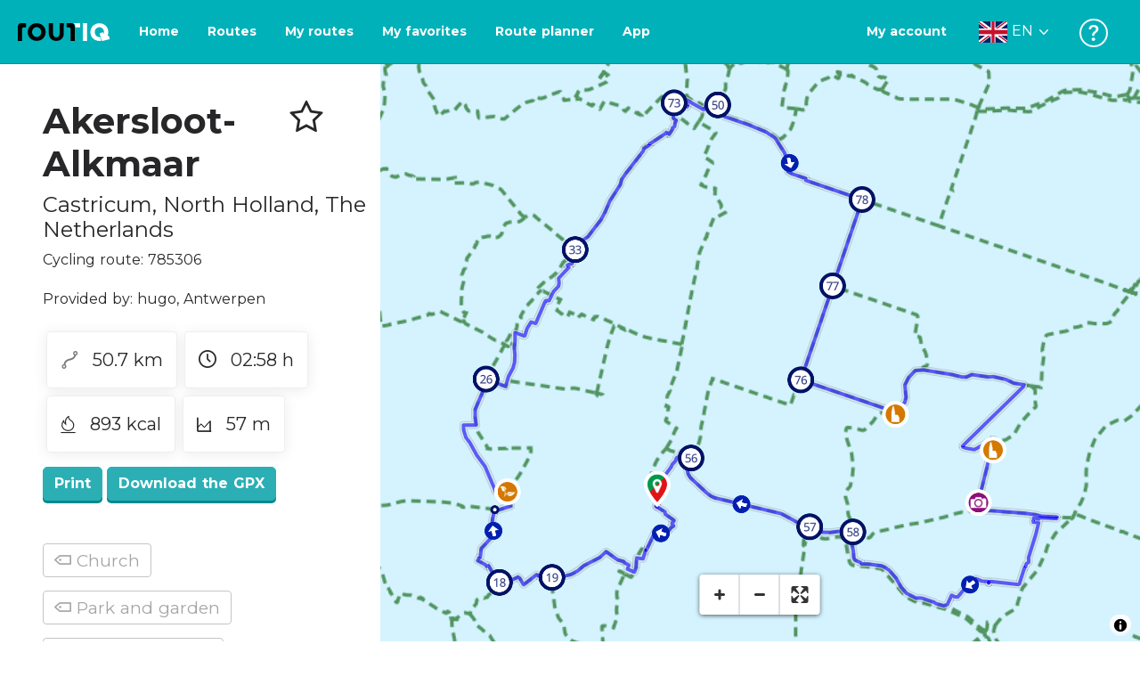

--- FILE ---
content_type: text/html; charset=utf-8
request_url: https://routiq.com/route/785306
body_size: 58971
content:
<!doctype html>
<html data-n-head-ssr>
  <head >
    <meta data-n-head="ssr" charset="utf-8"><meta data-n-head="ssr" name="robots" content="index,follow"><meta data-n-head="ssr" name="viewport" content="width=device-width, initial-scale=1"><meta data-n-head="ssr" name="apple-itunes-app" content="app-id=648322019, app-argument=&#x27;routiq://www.routiq.com/&#x27;"><meta data-n-head="ssr" name="al:android:app_name" content="Routiq, Outdoor routes"><meta data-n-head="ssr" name="al:android:package" content="com.falk.fietsroutes.app"><meta data-n-head="ssr" name="al:ios:app_name" content="Routiq. Outdoor routes"><meta data-n-head="ssr" name="al:ios:app_store_id" content="648322019"><meta data-n-head="ssr" name="apple-mobile-web-app-title" content="Routiq"><meta data-n-head="ssr" name="apple-mobile-web-app-capable" content="yes"><meta data-n-head="ssr" name="apple-mobile-web-app-status-bar-style" content="white-translucent"><meta data-n-head="ssr" data-hid="twitter:account_id" name="twitter:account_id" content="4503599628654817"><meta data-n-head="ssr" data-hid="twitter:app:id:googleplay" name="twitter:app:id:googleplay" content="com.falk.fietsroutes.app"><meta data-n-head="ssr" data-hid="twitter:app:id:iphone" name="twitter:app:id:iphone" content="648322019"><meta data-n-head="ssr" data-hid="twitter:app:name:googleplay" name="twitter:app:name:googleplay" content="Routiq"><meta data-n-head="ssr" data-hid="twitter:app:name:iphone" name="twitter:app:name:iphone" content="Routiq"><meta data-n-head="ssr" data-hid="twitter:site" name="twitter:site" content="@routiq"><meta data-n-head="ssr" data-hid="HandheldFriendly" name="HandheldFriendly" content="True"><meta data-n-head="ssr" data-hid="description" name="description" content="Cycling route 50.67 km | Cycling in Castricum, North Holland, The Netherlands"><meta data-n-head="ssr" data-hid="theme-color" name="theme-color" content="#2BAFB5"><meta data-n-head="ssr" data-hid="og:title" property="og:title" content="Cycling route  Akersloot-Alkmaar (785306) - Routiq"><meta data-n-head="ssr" data-hid="og:description" property="og:description" content="Cycling route 50.67 km | Cycling in Castricum, North Holland, The Netherlands"><meta data-n-head="ssr" data-hid="og:locality" property="og:locality" content="Castricum"><meta data-n-head="ssr" data-hid="og:region" property="og:region" content="North Holland"><meta data-n-head="ssr" data-hid="og:country-name" property="og:country-name" content="The Netherlands"><meta data-n-head="ssr" data-hid="og:image" property="og:image" content="https://dist.route.nl/routemaps/square/785306.png"><meta data-n-head="ssr" data-hid="og:image:type" property="og:image:type" content="image/png"><meta data-n-head="ssr" data-hid="og:type" property="og:type" content="fitness.course"><meta data-n-head="ssr" data-hid="og:url" property="og:url" content="https://routiq.com/route/785306/akersloot-alkmaar"><meta data-n-head="ssr" data-hid="twitter:card" name="twitter:card" content="summary"><meta data-n-head="ssr" data-hid="twitter:app:url:googleplay" name="twitter:app:url:googleplay" content="intent://www.routiq.com/route/785306/akersloot-alkmaar#Intent;package=com.falk.fietsroutes.app;scheme=routenl;launchFlags=268435456;end"><meta data-n-head="ssr" data-hid="twitter:app:url:iphone" name="twitter:app:url:iphone" content="routenl://www.routiq.com/route/785306/akersloot-alkmaar"><meta data-n-head="ssr" data-hid="twitter:data1" name="twitter:data1" content="50.7 km"><meta data-n-head="ssr" data-hid="twitter:data2" name="twitter:data2" content="Castricum"><meta data-n-head="ssr" data-hid="al:android:url" name="al:android:url" content="android-app://com.falk.fietsroutes.app/routenl/www.routiq.com/route/785306/akersloot-alkmaar"><meta data-n-head="ssr" data-hid="al:ios:url" name="al:ios:url" content="routenl://www.routiq.com/route/785306/akersloot-alkmaar"><meta data-n-head="ssr" data-hid="al:web:url" name="al:web:url" content="https://routiq.com/route/785306/akersloot-alkmaar"><meta data-n-head="ssr" data-hid="twitter:title" name="twitter:title" content="Cycling route  Akersloot-Alkmaar (785306) - Routiq"><meta data-n-head="ssr" data-hid="twitter:description" name="twitter:description" content="Cycling route 50.67 km | Cycling in Castricum, North Holland, The Netherlands"><meta data-n-head="ssr" data-hid="twitter:image" name="twitter:image" content="https://dist.route.nl/routemaps/square/785306.png"><meta data-n-head="ssr" data-hid="twitter:domain" name="twitter:domain" content="Routiq.com"><meta data-n-head="ssr" data-hid="article:tag" name="article:tag" content="Church,Park and garden,Place of interest"><meta data-n-head="ssr" data-hid="fitness:custom_unit_energy:units" name="fitness:custom_unit_energy:units" content="Kcal"><meta data-n-head="ssr" data-hid="fitness:custom_unit_energy:value" name="fitness:custom_unit_energy:value" content="893"><meta data-n-head="ssr" data-hid="fitness:distance:units" name="fitness:distance:units" content="km"><meta data-n-head="ssr" data-hid="fitness:distance:value" name="fitness:distance:value" content="50.7"><meta data-n-head="ssr" data-hid="fitness:duration:units" name="fitness:duration:units" content="uur"><meta data-n-head="ssr" data-hid="fitness:duration:value" name="fitness:duration:value" content="02:58"><meta data-n-head="ssr" data-hid="fitness:metrics:location:latitude" name="fitness:metrics:location:latitude" content="52.56141653145959"><meta data-n-head="ssr" data-hid="fitness:metrics:location:longitude" name="fitness:metrics:location:longitude" content="4.737273495438889"><meta data-n-head="ssr" data-hid="place:location:latitude" name="place:location:latitude" content="52.56141653145959"><meta data-n-head="ssr" data-hid="place:location:longitude" name="place:location:longitude" content="4.737273495438889"><meta data-n-head="ssr" data-hid="ICBM" name="ICBM" content="52.56141653145959, 4.737273495438889"><meta data-n-head="ssr" data-hid="geo.placename" name="geo.placename" content="Castricum"><meta data-n-head="ssr" data-hid="geo.position" name="geo.position" content="52.56141653145959;4.737273495438889"><meta data-n-head="ssr" data-hid="keywords" name="keywords" content="Routiq,Route.nl,Fietsen,Wandelen"><meta data-n-head="ssr" data-hid="mobile-web-app-capable" name="mobile-web-app-capable" content="yes"><meta data-n-head="ssr" data-hid="MobileOptimized" name="MobileOptimized" content="320"><meta data-n-head="ssr" data-hid="place:postal_code" name="place:postal_code" content="1921CV"><meta data-n-head="ssr" data-hid="robots" name="robots" content="noodp,noydir,index,follow"><title> Akersloot-Alkmaar - Castricum - Cycling route | Route.nl</title><link data-n-head="ssr" rel="icon" type="image/x-icon" href="https://dist.routiq.routenl.systems/favicon.ico"><link data-n-head="ssr" rel="preconnect" href="https://dist.route.nl"><link data-n-head="ssr" rel="dns-prefetch" href="https://tiles.route.nl"><link data-n-head="ssr" rel="canonical" href="https://routiq.com/route/785306"><script data-n-head="ssr" data-hid="hotjar" type="text/javascript" charset="utf-8">(function(h,o,t,j,a,r){
            h.hj=h.hj||function(){(h.hj.q=h.hj.q||[]).push(arguments)};
            h._hjSettings={hjid:4986541,hjsv:6};
            a=o.getElementsByTagName('head')[0];
            r=o.createElement('script');r.async=1;
            r.src=t+h._hjSettings.hjid+j+h._hjSettings.hjsv;
            a.appendChild(r);
        })(window,document,'https://static.hotjar.com/c/hotjar-','.js?sv=');</script><script data-n-head="ssr" data-hid="cookieyes" src="https://cdn-cookieyes.com/client_data/7cd60663ee35b37812d2f019/script.js" type="text/javascript" charset="utf-8"></script><script data-n-head="ssr" data-hid="gtm-script">if(!window._gtm_init){window._gtm_init=1;(function(w,n,d,m,e,p){w[d]=(w[d]==1||n[d]=='yes'||n[d]==1||n[m]==1||(w[e]&&w[e][p]&&w[e][p]()))?1:0})(window,navigator,'doNotTrack','msDoNotTrack','external','msTrackingProtectionEnabled');(function(w,d,s,l,x,y){w[x]={};w._gtm_inject=function(i){if(w.doNotTrack||w[x][i])return;w[x][i]=1;w[l]=w[l]||[];w[l].push({'gtm.start':new Date().getTime(),event:'gtm.js'});var f=d.getElementsByTagName(s)[0],j=d.createElement(s);j.async=true;j.src='https://www.googletagmanager.com/gtm.js?id='+i;f.parentNode.insertBefore(j,f);}})(window,document,'script','dataLayer','_gtm_ids','_gtm_inject')}</script><script data-n-head="ssr" type="application/ld+json">{"@context":"https://schema.org","@type":"SportsActivityLocation","name":" Akersloot-Alkmaar","alternateName":" Akersloot-Alkmaar","description":"Cycling route 50.67 km | Cycling in Castricum, North Holland, The Netherlands","hasMap":"https://dist.route.nl/routemaps/medium/785306.png","Image":[{"@type":"ImageObject","@context":"https://schema.org","caption":" Akersloot-Alkmaar","url":"https://dist.route.nl/routemaps/medium/785306.png"}]}</script><link rel="preload" href="https://dist.routiq.routenl.systems/13cda51.js" as="script"><link rel="preload" href="https://dist.routiq.routenl.systems/32464df.js" as="script"><link rel="preload" href="https://dist.routiq.routenl.systems/eaff022.js" as="script"><link rel="preload" href="https://dist.routiq.routenl.systems/8c005cb.js" as="script"><link rel="preload" href="https://dist.routiq.routenl.systems/6b4a091.js" as="script"><link rel="preload" href="https://dist.routiq.routenl.systems/d744eaf.js" as="script"><link rel="preload" href="https://dist.routiq.routenl.systems/05627dd.js" as="script"><link rel="preload" href="https://dist.routiq.routenl.systems/d23cb97.js" as="script"><link rel="preload" href="https://dist.routiq.routenl.systems/7fccf33.js" as="script"><link rel="preload" href="https://dist.routiq.routenl.systems/2800b1a.js" as="script"><link rel="preload" href="https://dist.routiq.routenl.systems/1f8debb.js" as="script"><link rel="preload" href="https://dist.routiq.routenl.systems/456b4fa.js" as="script"><link rel="preload" href="https://dist.routiq.routenl.systems/7a5eca3.js" as="script"><link rel="preload" href="https://dist.routiq.routenl.systems/8b7e63b.js" as="script"><link rel="preload" href="https://dist.routiq.routenl.systems/fa4879f.js" as="script"><link rel="preload" href="https://dist.routiq.routenl.systems/5fb7730.js" as="script"><link rel="preload" href="https://dist.routiq.routenl.systems/css/89ab7d2.css" as="style"><link rel="preload" href="https://dist.routiq.routenl.systems/ac73aa9.js" as="script"><link rel="preload" href="https://dist.routiq.routenl.systems/cf41f9c.js" as="script"><link rel="preload" href="https://dist.routiq.routenl.systems/eb3a559.js" as="script"><link rel="preload" href="https://dist.routiq.routenl.systems/f236ecd.js" as="script"><link rel="preload" href="https://dist.routiq.routenl.systems/de8adb7.js" as="script"><link rel="preload" href="https://dist.routiq.routenl.systems/fb38391.js" as="script"><link rel="preload" href="https://dist.routiq.routenl.systems/0aa3adb.js" as="script"><link rel="preload" href="https://dist.routiq.routenl.systems/7024425.js" as="script"><link rel="preload" href="https://dist.routiq.routenl.systems/04eb76a.js" as="script"><link rel="preload" href="https://dist.routiq.routenl.systems/css/f6ba9a4.css" as="style"><link rel="preload" href="https://dist.routiq.routenl.systems/87fd6dd.js" as="script"><link rel="preload" href="https://dist.routiq.routenl.systems/56ebd53.js" as="script"><link rel="preload" href="https://dist.routiq.routenl.systems/257dc90.js" as="script"><link rel="preload" href="https://dist.routiq.routenl.systems/69d5a76.js" as="script"><link rel="preload" href="https://dist.routiq.routenl.systems/css/c1264ab.css" as="style"><link rel="preload" href="https://dist.routiq.routenl.systems/dae1f34.js" as="script"><link rel="preload" href="https://dist.routiq.routenl.systems/33a1b28.js" as="script"><link rel="preload" href="https://dist.routiq.routenl.systems/0faf34a.js" as="script"><link rel="preload" href="https://dist.routiq.routenl.systems/4f7ea29.js" as="script"><link rel="preload" href="https://dist.routiq.routenl.systems/b8b1df1.js" as="script"><link rel="preload" href="https://dist.routiq.routenl.systems/6b8a443.js" as="script"><link rel="preload" href="https://dist.routiq.routenl.systems/fcb4133.js" as="script"><link rel="preload" href="https://dist.routiq.routenl.systems/dbc1a9f.js" as="script"><link rel="preload" href="https://dist.routiq.routenl.systems/e5ea784.js" as="script"><link rel="preload" href="https://dist.routiq.routenl.systems/bf61077.js" as="script"><link rel="preload" href="https://dist.routiq.routenl.systems/46d498c.js" as="script"><link rel="preload" href="https://dist.routiq.routenl.systems/095e922.js" as="script"><link rel="preload" href="https://dist.routiq.routenl.systems/738616f.js" as="script"><link rel="preload" href="https://dist.routiq.routenl.systems/9fd6b15.js" as="script"><link rel="preload" href="https://dist.routiq.routenl.systems/755c7de.js" as="script"><link rel="preload" href="https://dist.routiq.routenl.systems/0c4a491.js" as="script"><link rel="preload" href="https://dist.routiq.routenl.systems/7b0c7f8.js" as="script"><link rel="preload" href="https://dist.routiq.routenl.systems/0dffbd1.js" as="script"><link rel="preload" href="https://dist.routiq.routenl.systems/f4563fc.js" as="script"><link rel="preload" href="https://dist.routiq.routenl.systems/f109550.js" as="script"><link rel="preload" href="https://dist.routiq.routenl.systems/c3ab544.js" as="script"><link rel="preload" href="https://dist.routiq.routenl.systems/2af034d.js" as="script"><link rel="preload" href="https://dist.routiq.routenl.systems/7897ff5.js" as="script"><link rel="preload" href="https://dist.routiq.routenl.systems/2a3ad9d.js" as="script"><link rel="preload" href="https://dist.routiq.routenl.systems/81b91a2.js" as="script"><link rel="preload" href="https://dist.routiq.routenl.systems/2610baf.js" as="script"><link rel="preload" href="https://dist.routiq.routenl.systems/97356a9.js" as="script"><link rel="preload" href="https://dist.routiq.routenl.systems/def464f.js" as="script"><link rel="preload" href="https://dist.routiq.routenl.systems/487eeb0.js" as="script"><link rel="preload" href="https://dist.routiq.routenl.systems/db589ca.js" as="script"><link rel="preload" href="https://dist.routiq.routenl.systems/150435a.js" as="script"><link rel="preload" href="https://dist.routiq.routenl.systems/dca566a.js" as="script"><link rel="preload" href="https://dist.routiq.routenl.systems/2b39535.js" as="script"><link rel="preload" href="https://dist.routiq.routenl.systems/css/9588123.css" as="style"><link rel="preload" href="https://dist.routiq.routenl.systems/92bf935.js" as="script"><link rel="preload" href="https://dist.routiq.routenl.systems/css/730dd1a.css" as="style"><link rel="preload" href="https://dist.routiq.routenl.systems/c59574f.js" as="script"><link rel="preload" href="https://dist.routiq.routenl.systems/css/e5c9d09.css" as="style"><link rel="preload" href="https://dist.routiq.routenl.systems/6c858c7.js" as="script"><link rel="preload" href="https://dist.routiq.routenl.systems/5274455.js" as="script"><link rel="preload" href="https://dist.routiq.routenl.systems/c1c5f86.js" as="script"><link rel="preload" href="https://dist.routiq.routenl.systems/ad8a138.js" as="script"><link rel="preload" href="https://dist.routiq.routenl.systems/d2c6d2c.js" as="script"><link rel="preload" href="https://dist.routiq.routenl.systems/81bdd43.js" as="script"><link rel="preload" href="https://dist.routiq.routenl.systems/7f8273a.js" as="script"><link rel="preload" href="https://dist.routiq.routenl.systems/bd6d9e4.js" as="script"><link rel="preload" href="https://dist.routiq.routenl.systems/581d586.js" as="script"><link rel="preload" href="https://dist.routiq.routenl.systems/css/6745a6e.css" as="style"><link rel="preload" href="https://dist.routiq.routenl.systems/172d29b.js" as="script"><link rel="preload" href="https://dist.routiq.routenl.systems/ad58d52.js" as="script"><link rel="preload" href="https://dist.routiq.routenl.systems/css/72ea655.css" as="style"><link rel="preload" href="https://dist.routiq.routenl.systems/c45f41c.js" as="script"><link rel="preload" href="https://dist.routiq.routenl.systems/css/6d1d6f1.css" as="style"><link rel="preload" href="https://dist.routiq.routenl.systems/c5bb2b5.js" as="script"><link rel="preload" href="https://dist.routiq.routenl.systems/06de04e.js" as="script"><link rel="preload" href="https://dist.routiq.routenl.systems/css/13165a3.css" as="style"><link rel="preload" href="https://dist.routiq.routenl.systems/63ca4dd.js" as="script"><link rel="preload" href="https://dist.routiq.routenl.systems/css/a1b4e39.css" as="style"><link rel="preload" href="https://dist.routiq.routenl.systems/de3713d.js" as="script"><link rel="stylesheet" href="https://dist.routiq.routenl.systems/css/89ab7d2.css"><link rel="stylesheet" href="https://dist.routiq.routenl.systems/css/f6ba9a4.css"><link rel="stylesheet" href="https://dist.routiq.routenl.systems/css/c1264ab.css"><link rel="stylesheet" href="https://dist.routiq.routenl.systems/css/9588123.css"><link rel="stylesheet" href="https://dist.routiq.routenl.systems/css/730dd1a.css"><link rel="stylesheet" href="https://dist.routiq.routenl.systems/css/e5c9d09.css"><link rel="stylesheet" href="https://dist.routiq.routenl.systems/css/6745a6e.css"><link rel="stylesheet" href="https://dist.routiq.routenl.systems/css/72ea655.css"><link rel="stylesheet" href="https://dist.routiq.routenl.systems/css/6d1d6f1.css"><link rel="stylesheet" href="https://dist.routiq.routenl.systems/css/13165a3.css"><link rel="stylesheet" href="https://dist.routiq.routenl.systems/css/a1b4e39.css">
  </head>
  <body >
    <noscript data-n-head="ssr" data-hid="gtm-noscript" data-pbody="true"></noscript><div data-server-rendered="true" id="__nuxt"><!----><div id="__layout"><div><div class="fixed-top collapse-padding"><nav class="navbar navbar-light bg-faded fixed-top navbar-expand-md"><button type="button" aria-label="Toggle navigation" class="navbar-toggler"><div class="hamburger--slider"><div class="hamburger-inner"></div></div></button> <a href="/" target="_self" class="navbar-brand nuxt-link-active mx-auto ml-md-auto en"><svg width="193" height="48" viewBox="0 0 193 48" fill="none" xmlns="http://www.w3.org/2000/svg"><mask id="mask0" mask-type="alpha" maskUnits="userSpaceOnUse" x="0" y="0" width="193" height="48"><rect width="193" height="48" fill="#439539"></rect></mask> <g mask="url(#mask0)"><path d="M34.2628 8.02121C24.9245 7.97668 17.9429 14.7462 17.8985 23.8984C17.854 33.0284 24.7688 39.8647 34.0627 39.8869C43.3121 39.9092 50.2047 33.162 50.2714 24.032C50.3603 15.0134 43.401 8.06575 34.2628 8.02121ZM34.1071 32.9393C29.5269 32.9393 25.7916 28.931 25.7916 23.9652C25.7916 19.0217 29.5047 15.1693 34.1071 15.1693C38.6874 15.1693 42.4227 19.0217 42.4227 23.9652C42.4005 28.9087 38.6874 32.9393 34.1071 32.9393ZM55.9633 8.02121H63.4117V8.84514L63.434 25.1677C63.4562 26.437 63.5896 27.7285 63.9231 28.9533C64.768 31.9595 66.6357 33.5851 69.6151 33.5405C72.5055 33.5183 74.2842 31.8259 75.1069 28.8642C75.3737 27.8621 75.4404 27.105 75.5516 25.7467C75.6627 24.3883 75.5738 14.5235 75.5738 8.91194V8.04348H83.0445V8.39977L83.0222 26.3479C83 29.0201 82.4886 31.6032 81.0656 33.8968C78.9756 37.2593 75.9073 39.1521 72.0163 39.7088C68.9258 40.1542 65.9019 39.9092 63.056 38.5063C59.0094 36.4799 56.8082 33.1397 56.2079 28.7083C56.03 27.3722 55.9855 25.9916 55.9855 24.6555V8.8674C55.9633 8.55565 55.9633 8.28843 55.9633 8.02121ZM5.64747 8.02121C1.8899 8.04348 0 10.8493 0 14.6126V39.8869H7.44843V19.6897C7.44843 19.0885 7.4929 18.465 7.64854 17.9083C8.04875 16.4386 9.33833 15.5256 10.917 15.5256H14.8746V8.06575" fill="black"></path> <path d="M97.1852 8.02148C100.921 8.04375 102.833 10.8718 102.833 14.6129V39.8872H95.3842V19.7123C95.3842 19.111 95.3397 18.4875 95.1841 17.9308C94.7839 16.4611 93.4943 15.5481 91.9157 15.5481C90.1369 15.5259 89.7812 15.5481 87.958 15.5481V8.04375L97.1852 8.02148Z" fill="black"></path> <path d="M100.988 8.02227C102.455 9.02434 103.922 11.5852 103.922 14.0347L103.967 15.5266H112.527V8L100.988 8.02227Z" fill="white"></path> <path d="M117.573 8.04492H125.022V39.9107H117.573V8.04492ZM164.376 30.4244L161.953 31.0479C162.909 28.977 163.465 26.6611 163.487 24.1448C163.554 15.1485 156.594 8.17853 147.456 8.13399C138.118 8.08946 131.136 14.859 131.092 24.0112C131.047 33.1411 137.962 39.9775 147.256 39.9997C148.812 39.9997 149.324 40.022 150.725 39.6657C150.347 39.3539 150.035 38.9086 149.902 38.3964L148.879 34.3881L148.501 32.9185C148.501 32.9185 148.034 33.0298 147.278 33.0298C142.698 33.0298 138.963 29.0215 138.963 24.0557C138.963 19.0899 142.676 15.2598 147.278 15.2598C151.859 15.2598 155.594 19.1122 155.594 24.0557C155.594 25.325 155.349 26.5052 154.927 27.5964L154.082 24.3229L147.745 25.9485L149.857 34.1432L150.88 38.1515C151.214 39.443 152.526 40.2224 153.815 39.8884L157.817 38.864L165.999 36.7486L164.376 30.4244Z" fill="white"></path></g></svg> <!----></a> <button type="button" aria-label="Toggle navigation" class="navbar-toggler"><div class="icon-box"><i class="dripicons-user"></i></div></button> <div id="nav-md-menu-collapse" class="navbar-collapse collapse" style="display:none;"></div></nav> <div id="nav-hamburger-collapse" class="hamburger-menu-collapsed navbar-collapse collapse" style="display:none;"><div class="vh-100 d-flex flex-column justify-content-between"><ul class="d-flex flex-column pl-0"><li><a href="/" class="card-title m-0 d-flex align-items-center justify-content-between pl-4 nuxt-link-active">
            Routes
            <svg width="8" height="14" viewBox="0 0 8 14" fill="none" xmlns="http://www.w3.org/2000/svg"><path d="M8 7C8 7.2654 7.90592 7.50668 7.71775 7.6997L1.60241 13.7315C1.22608 14.0934 0.638068 14.0934 0.261739 13.7074C-0.0910696 13.3214 -0.0910681 12.7182 0.285261 12.3321L5.69499 7L0.285261 1.66785C-0.0910681 1.30594 -0.0910696 0.67864 0.261739 0.292604C0.614547 -0.0934324 1.22608 -0.0933971 1.60241 0.268512L7.71775 6.3003C7.90592 6.49332 8 6.7346 8 7Z" fill="#030405"></path></svg></a></li> <li><a href="/routeplanner" class="card-title m-0 d-flex align-items-center justify-content-between pl-4">
            Route planner
            <svg width="8" height="14" viewBox="0 0 8 14" fill="none" xmlns="http://www.w3.org/2000/svg"><path d="M8 7C8 7.2654 7.90592 7.50668 7.71775 7.6997L1.60241 13.7315C1.22608 14.0934 0.638068 14.0934 0.261739 13.7074C-0.0910696 13.3214 -0.0910681 12.7182 0.285261 12.3321L5.69499 7L0.285261 1.66785C-0.0910681 1.30594 -0.0910696 0.67864 0.261739 0.292604C0.614547 -0.0934324 1.22608 -0.0933971 1.60241 0.268512L7.71775 6.3003C7.90592 6.49332 8 6.7346 8 7Z" fill="#030405"></path></svg></a></li> <li><a href="/app" class="card-title m-0 d-flex align-items-center justify-content-between pl-4">
            App
            <svg width="8" height="14" viewBox="0 0 8 14" fill="none" xmlns="http://www.w3.org/2000/svg"><path d="M8 7C8 7.2654 7.90592 7.50668 7.71775 7.6997L1.60241 13.7315C1.22608 14.0934 0.638068 14.0934 0.261739 13.7074C-0.0910696 13.3214 -0.0910681 12.7182 0.285261 12.3321L5.69499 7L0.285261 1.66785C-0.0910681 1.30594 -0.0910696 0.67864 0.261739 0.292604C0.614547 -0.0934324 1.22608 -0.0933971 1.60241 0.268512L7.71775 6.3003C7.90592 6.49332 8 6.7346 8 7Z" fill="#030405"></path></svg></a></li> <li><a href="https://help.routiq.com" rel="nofollow" class="card-title m-0 d-flex align-items-center justify-content-between pl-4">
            Help
            <svg width="8" height="14" viewBox="0 0 8 14" fill="none" xmlns="http://www.w3.org/2000/svg"><path d="M8 7C8 7.2654 7.90592 7.50668 7.71775 7.6997L1.60241 13.7315C1.22608 14.0934 0.638068 14.0934 0.261739 13.7074C-0.0910696 13.3214 -0.0910681 12.7182 0.285261 12.3321L5.69499 7L0.285261 1.66785C-0.0910681 1.30594 -0.0910696 0.67864 0.261739 0.292604C0.614547 -0.0934324 1.22608 -0.0933971 1.60241 0.268512L7.71775 6.3003C7.90592 6.49332 8 6.7346 8 7Z" fill="#030405"></path></svg></a></li></ul> <div class="dropdown b-dropdown language-dropdown d-flex dropup btn-group"><!----><button aria-haspopup="menu" aria-expanded="false" type="button" class="btn dropdown-toggle btn-secondary toggle dropdown-toggle-no-caret"><div class="d-flex justify-content-between align-items-center">
            English
            <svg width="14" height="8" viewBox="0 0 14 8" fill="none" xmlns="http://www.w3.org/2000/svg"><path d="M7 8C6.7346 8 6.49332 7.90592 6.3003 7.71775L0.268483 1.60241C-0.0934261 1.22608 -0.093432 0.638068 0.292604 0.261739C0.678641 -0.0910696 1.28184 -0.0910681 1.66788 0.285261L7 5.69499L12.3322 0.285261C12.6941 -0.0910681 13.3214 -0.0910696 13.7074 0.261739C14.0934 0.614547 14.0934 1.22608 13.7315 1.60241L7.6997 7.71775C7.50668 7.90592 7.2654 8 7 8Z" fill="#030405"></path></svg></div></button><ul role="menu" tabindex="-1" class="dropdown-menu"> <li role="presentation"><a href="/nl/route/785306" role="menuitem" target="_self" class="dropdown-item">
          Nederlands
        </a></li><li role="presentation"><a href="/fr/route/785306" role="menuitem" target="_self" class="dropdown-item">
          Français
        </a></li><li role="presentation"><a href="/es/route/785306" role="menuitem" target="_self" class="dropdown-item">
          Español
        </a></li><li role="presentation"><a href="/de/route/785306" role="menuitem" target="_self" class="dropdown-item">
          Deutsch
        </a></li><li role="presentation"><a href="/da/route/785306" role="menuitem" target="_self" class="dropdown-item">
          Dansk
        </a></li></ul></div></div></div> <!----> <!----> <!----> <!----></div> <div class="container-fluid"><div class="row route-detail" data-v-665b9c1f><div id="map-wrapper" class="col col-lg-8 col-12 order-lg-2" data-v-665b9c1f data-v-665b9c1f><!----></div> <div id="detail" class="col col-lg-4 col-12 order-lg-1 pl-5" data-v-665b9c1f data-v-665b9c1f><div class="d-flex mt-3" data-v-665b9c1f><h1 id="route-name" class="font-weight-bold mt-4" data-v-665b9c1f> Akersloot-Alkmaar</h1> <div class="ml-auto mt-4 mr-5" data-v-665b9c1f><span id="favorite-btn-route-785306" class="h1 clickable" data-v-665b9c1f><i class="r-icon-star" data-v-665b9c1f></i></span></div></div> <p class="route-location h4" data-v-665b9c1f><span data-v-665b9c1f>Castricum</span>,
       <span data-v-665b9c1f>North Holland</span>,
       <span data-v-665b9c1f>The Netherlands</span></p> <p id="transport-mode-route-id" class="mb-0 mt-2" data-v-665b9c1f>
      Cycling route:
      785306
    </p> <div class="row text-muted mt-1" data-v-665b9c1f data-v-665b9c1f><!----></div> <p id="provided-by" class="mt-3" data-v-665b9c1f>
      Provided by: hugo, Antwerpen
    </p> <div class="row ml-1 my-3 route-info" data-v-665b9c1f data-v-665b9c1f><div class="mr-2 mt-2" data-v-665b9c1f><div class="route-detail-stats" data-v-665b9c1f><img height="20" src="https://dist.routiq.routenl.systems/img/distance.svg" class="mr-3" data-v-665b9c1f>
          50.7 km
        </div></div> <div class="mr-2 mt-2" data-v-665b9c1f><div class="route-detail-stats" data-v-665b9c1f><i class="dripicons-clock mr-3" data-v-665b9c1f></i> 02:58 h
        </div></div> <div class="mr-2 mt-2" data-v-665b9c1f><div class="route-detail-stats" data-v-665b9c1f><img src="https://dist.routiq.routenl.systems/img/calories-icon.svg" width="17" class="mr-3" data-v-665b9c1f>
          893 kcal
        </div></div> <div class="mr-2 mt-2" data-v-665b9c1f><div class="route-detail-stats" data-v-665b9c1f><img src="https://dist.routiq.routenl.systems/img/height-icon.svg" width="17" class="mr-3" data-v-665b9c1f>
          57 m
        </div></div></div> <div class="button-container" data-v-665b9c1f><!----> <a id="print-btn" title="Print this route" role="button" tabindex="0" href="#" target="_self" class="btn font-weight-600 btn-secondary" data-v-665b9c1f>
  Print
</a> <a id="btn-gpx-download" role="button" tabindex="0" href="#" rel="noreferrer" target="_blank" class="btn font-weight-600 btn-secondary" data-v-665b9c1f>
  Download the GPX
</a> <!----></div> <!----> <div class="mt-5 mb-3" data-v-665b9c1f><!----> <div class="mb-3" data-v-665b9c1f></div> <!----></div> <span class="route-tag" data-v-665b9c1f><i class="dripicons-tag" data-v-665b9c1f></i>
        Church
      </span><span class="route-tag" data-v-665b9c1f><i class="dripicons-tag" data-v-665b9c1f></i>
        Park and garden
      </span><span class="route-tag" data-v-665b9c1f><i class="dripicons-tag" data-v-665b9c1f></i>
        Place of interest
      </span> <!----> <div class="mt-4 mb-3 elevation-chart-container" data-v-665b9c1f><h2 id="height-profile" class="pt-4 route-header" data-v-665b9c1f>
          Height Profile
        </h2> <!----></div> <!----> <!----> <!----> <div class="row mt-5" data-v-665b9c1f data-v-665b9c1f><div class="col-12" data-v-665b9c1f data-v-665b9c1f><h2 class="route-header" data-v-665b9c1f>You do not want to miss this</h2> <p data-v-665b9c1f>Below you will find various suggestions for breaks that you can visit during your route. These are divided into different categories, making it easy for you to choose.</p></div> <!----> <!----> <div class="mt-4 col-12" data-v-665b9c1f data-v-665b9c1f><h3 class="route-header" data-v-665b9c1f>Sights</h3> <div class="poi-card-container" data-v-665b9c1f><div class="poi-card-wrapper" data-v-665b9c1f><div data-v-2a583313 data-v-665b9c1f><a href="/poi/384394/hortus-bulborum" class="poi-card" data-v-2a583313><figure data-v-2a583313><img src="data:image/svg+xml;charset=UTF-8,%3Csvg%20width%3D%221%22%20height%3D%221%22%20xmlns%3D%22http%3A%2F%2Fwww.w3.org%2F2000%2Fsvg%22%20viewBox%3D%220%200%20%25%7Bw%7D%20%25%7Bh%7D%22%20preserveAspectRatio%3D%22none%22%3E%3Crect%20width%3D%22100%25%22%20height%3D%22100%25%22%20style%3D%22fill%3Atransparent%3B%22%3E%3C%2Frect%3E%3C%2Fsvg%3E" alt="Hortus Bulborum" width="1" height="1" data-v-2a583313> <div class="figure-gradient" data-v-2a583313></div> <figcaption class="poi-figure-title" data-v-2a583313><h4 data-v-2a583313>Hortus Bulborum</h4> <small data-v-2a583313>Park and garden</small></figcaption></figure> <div class="poi-card-content" data-v-2a583313><p data-v-2a583313>
        Landscaped (botanical) gardens at the most beautiful locations. Brimming with butterflies and birds,...
      </p> <button type="button" class="btn btn-link" data-v-2a583313>More information</button></div></a></div></div><div class="poi-card-wrapper" data-v-665b9c1f><div data-v-2a583313 data-v-665b9c1f><a href="/poi/933394/stichting-de-noordeinder-vermaning" class="poi-card" data-v-2a583313><figure data-v-2a583313><img src="data:image/svg+xml;charset=UTF-8,%3Csvg%20width%3D%221%22%20height%3D%221%22%20xmlns%3D%22http%3A%2F%2Fwww.w3.org%2F2000%2Fsvg%22%20viewBox%3D%220%200%20%25%7Bw%7D%20%25%7Bh%7D%22%20preserveAspectRatio%3D%22none%22%3E%3Crect%20width%3D%22100%25%22%20height%3D%22100%25%22%20style%3D%22fill%3Atransparent%3B%22%3E%3C%2Frect%3E%3C%2Fsvg%3E" alt="Stichting De Noordeinder Vermaning" width="1" height="1" onerror="this.onerror=null; this.src='/images/no-image-available.png';" data-v-2a583313> <div class="figure-gradient" data-v-2a583313></div> <figcaption class="poi-figure-title" data-v-2a583313><h4 data-v-2a583313>Stichting De Noordeinder Vermaning</h4> <small data-v-2a583313>Church</small></figcaption></figure> <div class="poi-card-content" data-v-2a583313><p data-v-2a583313>
        In the sixteenth and seventeenth centuries, the Mennonites formed the largest population group here....
      </p> <button type="button" class="btn btn-link" data-v-2a583313>More information</button></div></a></div></div></div></div></div> <div class="row my-5" data-v-665b9c1f data-v-665b9c1f><div class="tbl-scrollable-sm col-12" data-v-665b9c1f data-v-665b9c1f><div class="row" data-v-8b71f794 data-v-8b71f794 data-v-665b9c1f><div class="col-12" data-v-8b71f794 data-v-8b71f794><h2 id="directions" class="route-header" data-v-8b71f794>
      Directions
    </h2></div> <div class="col-12" data-v-8b71f794 data-v-8b71f794><div class="my-3" data-v-8b71f794><div class="custom-control custom-checkbox" data-v-8b71f794><input id="show-detailed-directions" type="checkbox" name="showDetailedRoutes" value="true" class="custom-control-input"><label for="show-detailed-directions" class="custom-control-label">
        Show detailed directions
      </label></div></div></div> <div class="col-12" data-v-8b71f794 data-v-8b71f794><table class="table" data-v-8b71f794><thead data-v-8b71f794><th data-v-8b71f794>#</th> <th data-v-8b71f794>Description</th> <th data-v-8b71f794>Distance</th> <th data-v-8b71f794></th></thead> <tbody data-v-8b71f794><tr data-v-8b71f794><td data-v-8b71f794><div class="mx-auto custom-marker pin-marker" data-v-8b71f794><span aria-hidden="true" class="pin-marker-text r-icon-pinpoint" data-v-8b71f794></span></div></td> <td id="instruction-text-0" data-v-8b71f794>1921CV, Castricum, North Holland, The Netherlands</td> <td data-v-8b71f794>0.00 km</td> <td data-v-8b71f794><!----></td></tr><tr data-v-8b71f794><td data-v-8b71f794><div class="mx-auto custom-marker junction-marker" data-v-8b71f794><span class="custom-marker-text" data-v-8b71f794>19</span></div></td> <td id="instruction-text-1" data-v-8b71f794>19 (1902, Castricum, North Holland, The Netherlands)</td> <td data-v-8b71f794>4.06 km</td> <td data-v-8b71f794><!----></td></tr><tr data-v-8b71f794><td data-v-8b71f794><div class="mx-auto custom-marker junction-marker" data-v-8b71f794><span class="custom-marker-text" data-v-8b71f794>18</span></div></td> <td id="instruction-text-2" data-v-8b71f794>18 (1902MG, Castricum, North Holland, The Netherlands)</td> <td data-v-8b71f794>5.36 km</td> <td data-v-8b71f794><!----></td></tr><tr data-v-8b71f794><td data-v-8b71f794><div class="mx-auto custom-marker junction-marker" data-v-8b71f794><span class="custom-marker-text" data-v-8b71f794>17</span></div></td> <td id="instruction-text-3" data-v-8b71f794>17 (1906BH, Castricum, North Holland, The Netherlands)</td> <td data-v-8b71f794>7.19 km</td> <td data-v-8b71f794><!----></td></tr><tr data-v-8b71f794><td data-v-8b71f794><div class="mx-auto poi-icon bg-category-1046" data-v-8b71f794><i aria-hidden="true" class="r-icon-85 text-white" data-v-8b71f794></i></div></td> <td id="instruction-text-4" data-v-8b71f794>Hortus Bulborum (1906AC, Castricum, North Holland, The Netherlands)</td> <td data-v-8b71f794>7.88 km</td> <td data-v-8b71f794><div data-v-8b71f794><a href="/poi/384394/hortus-bulborum" class="poi-info" data-v-8b71f794><i class="dripicons-information" data-v-8b71f794></i></a></div></td></tr><tr data-v-8b71f794><td data-v-8b71f794><div class="mx-auto custom-marker junction-marker" data-v-8b71f794><span class="custom-marker-text" data-v-8b71f794>26</span></div></td> <td id="instruction-text-5" data-v-8b71f794>26 (1851PM, Heiloo, North Holland, The Netherlands)</td> <td data-v-8b71f794>10.82 km</td> <td data-v-8b71f794><!----></td></tr></tbody></table></div> <div class="col-12" data-v-8b71f794 data-v-8b71f794><a href="#" data-v-8b71f794>Show full directions</a></div></div></div></div> <div class="row my-5" data-v-665b9c1f data-v-665b9c1f><div class="col-12" data-v-665b9c1f data-v-665b9c1f><div data-testid="place-name-directory" class="row" data-v-c1df2be8 data-v-c1df2be8 data-v-665b9c1f><div class="col-12" data-v-c1df2be8 data-v-c1df2be8><h2 id="place-name-directory-title" class="route-header" data-v-c1df2be8>
      Place name directory
    </h2></div> <div class="col-12" data-v-c1df2be8 data-v-c1df2be8><ul class="list-unstyled" data-v-c1df2be8><li class="place-directory clickable" data-v-c1df2be8><a href="/routes?point=52.56141653145959,4.737273495438889" data-v-c1df2be8>
          Castricum, North Holland
        </a></li><li class="place-directory clickable" data-v-c1df2be8><a href="/routes?point=52.58423237,4.68702894" data-v-c1df2be8>
          Heiloo, North Holland
        </a></li><li class="place-directory clickable" data-v-c1df2be8><a href="/routes?point=52.633481,4.74222967" data-v-c1df2be8>
          Alkmaar, North Holland
        </a></li></ul></div></div></div></div> <div id="reviews-area" class="row" data-v-665b9c1f data-v-665b9c1f><div class="col-12" data-v-665b9c1f data-v-665b9c1f><div id="review-list-wrapper" data-v-136581b0 data-v-665b9c1f><div id="review-head" data-v-136581b0><h2 class="route-header" data-v-136581b0>Reviews</h2> <div class="review-head-star" data-v-136581b0><star-rating increment="0.5" read-only="true" star-size="40" active-color="#2bafb5" inactive-color="#C5C5C5" data-v-136581b0></star-rating> <span class="italic" data-v-136581b0>based on 0 reviews</span></div> <div class="review-head-description" data-v-136581b0><p data-v-136581b0>
        Read the experiences of others below. This way you find out what score the route has received and you can decide whether this route is for you. Have fun!
      </p></div></div>  <!----> <div data-v-26559408 data-v-136581b0><!----></div></div></div> <!----></div> <div class="row" data-v-665b9c1f data-v-665b9c1f><div class="text-right col-12" data-v-665b9c1f data-v-665b9c1f><span style="cursor:pointer;" data-v-665b9c1f><strong data-v-665b9c1f>Embed this page &lt;/&gt;</strong></span></div></div> <div class="row" data-v-665b9c1f data-v-665b9c1f><div class="col-12" data-v-665b9c1f data-v-665b9c1f><hr data-v-665b9c1f> <div class="d-flex justify-content-between align-items-center" data-v-665b9c1f><p class="route-share-title h5" data-v-665b9c1f>
            Share this route
          </p> <div class="share-route-wrapper" data-v-45851114 data-v-665b9c1f><span class="share-route-btn" data-v-45851114><i aria-hidden="true" class="r-icon-facebook" data-v-45851114></i></span> <span class="share-route-btn" data-v-45851114><i aria-hidden="true" class="r-icon-twitter" data-v-45851114></i></span> <span class="share-route-btn" data-v-45851114><i aria-hidden="true" class="r-icon-pinterest" data-v-45851114></i></span> <a href="whatsapp://send?text=I%20have%20found%20a%20route https://routiq.com/route/785306" class="share-route-btn" data-v-45851114><i aria-hidden="true" class="r-icon-whatsapp" data-v-45851114></i></a> <a href="mailto:?subject=I%20have%20found%20a%20route https://routiq.com/route/785306&amp;body=I%20have%20found%20a%20route https://routiq.com/route/785306" class="share-route-btn" data-v-45851114><i aria-hidden="true" class="dripicons-mail" data-v-45851114></i></a></div></div></div></div></div> <!----> <div class="d-sm-none bottom-overlay" data-v-c4fcf636 data-v-665b9c1f><div class="py-1" data-v-c4fcf636><span class="h4 font-weight-bold" data-v-c4fcf636>See Routiq in...</span></div> <div class="overlay-border" data-v-c4fcf636></div> <div class="mt-3" data-v-c4fcf636><ul class="list-unstyled" data-v-c4fcf636><li data-v-c4fcf636><div class="d-flex" data-v-c4fcf636><img src="https://dist.routiq.routenl.systems/img/routiq-logo.svg" alt="Routiq Logo" data-v-c4fcf636> <span class="overlay-label pl-3 py-3" data-v-c4fcf636>
            Routiq App
          </span> <button type="button" class="btn ml-auto btn-primary" data-v-c4fcf636 data-v-c4fcf636>
            Open
          </button></div></li> <li class="mt-3" data-v-c4fcf636><div class="d-flex" data-v-c4fcf636><img src="https://dist.routiq.routenl.systems/img/browser-logo.svg" alt="Browser" data-v-c4fcf636> <span class="overlay-label pl-3 py-3" data-v-c4fcf636>
            Browser
          </span> <button type="button" class="btn ml-auto btn-light" data-v-c4fcf636 data-v-c4fcf636>
            Continue
          </button></div></li></ul></div></div></div></div> <!----> <div data-v-cc30cfa4><!----></div> <div data-v-3c234729><!----></div></div></div></div><script>window.__NUXT__=(function(a,b,c,d,e,f,g,h,i,j,k,l,m,n,o,p,q,r,s,t,u,v,w,x,y,z,A,B,C,D,E,F,G,H,I,J,K,L,M,N,O,P,Q,R,S,T,U,V,W,X,Y,Z,_,$,aa,ab,ac,ad,ae,af,ag,ah,ai,aj,ak,al,am,an,ao,ap,aq,ar,as,at,au,av,aw,ax,ay,az,aA,aB,aC,aD,aE,aF,aG,aH,aI,aJ,aK,aL,aM,aN,aO,aP,aQ,aR,aS,aT,aU,aV,aW,aX,aY,aZ,a_,a$,ba,bb,bc,bd,be,bf,bg,bh,bi,bj,bk,bl,bm,bn,bo,bp,bq,br,bs,bt,bu,bv,bw,bx,by,bz,bA,bB,bC,bD,bE,bF,bG,bH,bI,bJ,bK,bL,bM,bN,bO,bP,bQ,bR,bS,bT,bU,bV,bW,bX,bY,bZ,b_,b$,ca,cb,cc,cd,ce,cf,cg,ch,ci,cj,ck,cl,cm,cn,co,cp,cq,cr,cs,ct,cu,cv,cw,cx,cy,cz,cA,cB,cC,cD,cE,cF,cG,cH,cI,cJ,cK,cL,cM,cN,cO,cP,cQ,cR,cS,cT,cU,cV,cW,cX,cY,cZ,c_,c$,da,db,dc,dd,de,df,dg,dh,di,dj,dk,dl,dm,dn,do0,dp,dq,dr,ds,dt,du,dv,dw,dx,dy,dz,dA,dB,dC,dD,dE,dF,dG,dH,dI,dJ,dK,dL,dM,dN,dO,dP,dQ,dR,dS,dT,dU,dV,dW,dX,dY,dZ,d_,d$,ea,eb,ec,ed,ee,ef,eg,eh,ei,ej,ek,el,em,en,eo,ep,eq,er,es,et,eu,ev,ew,ex,ey,ez,eA,eB,eC,eD,eE,eF,eG,eH,eI,eJ,eK,eL,eM,eN,eO,eP,eQ,eR,eS,eT,eU,eV,eW,eX,eY,eZ,e_,e$,fa,fb,fc,fd,fe,ff,fg,fh,fi,fj,fk,fl,fm,fn,fo,fp,fq,fr,fs,ft,fu,fv,fw,fx,fy,fz,fA,fB,fC,fD,fE,fF,fG,fH,fI,fJ,fK,fL,fM,fN,fO,fP,fQ,fR,fS,fT,fU,fV,fW,fX,fY,fZ,f_,f$,ga,gb,gc,gd,ge,gf,gg,gh,gi,gj,gk,gl,gm,gn,go,gp,gq,gr,gs,gt,gu,gv,gw,gx,gy,gz,gA,gB,gC,gD,gE,gF,gG,gH,gI,gJ,gK,gL,gM,gN,gO,gP,gQ,gR,gS,gT,gU,gV,gW,gX,gY,gZ,g_,g$,ha,hb,hc,hd,he,hf,hg,hh,hi,hj,hk,hl,hm,hn,ho,hp,hq,hr,hs,ht,hu,hv,hw,hx,hy,hz,hA,hB,hC,hD,hE,hF,hG,hH,hI,hJ,hK,hL,hM,hN,hO,hP,hQ,hR,hS,hT,hU,hV,hW,hX,hY,hZ,h_,h$,ia,ib,ic,id,ie,if0,ig,ih,ii,ij,ik,il,im,in0,io,ip,iq,ir,is,it,iu,iv,iw,ix,iy,iz,iA,iB,iC,iD,iE,iF,iG,iH,iI,iJ,iK,iL,iM,iN,iO,iP,iQ,iR,iS,iT,iU,iV,iW,iX,iY,iZ,i_,i$,ja,jb,jc,jd,je,jf,jg,jh,ji,jj,jk,jl,jm,jn,jo,jp,jq,jr,js,jt,ju,jv,jw,jx,jy,jz,jA,jB,jC,jD,jE,jF,jG,jH,jI,jJ,jK,jL,jM,jN,jO,jP,jQ,jR,jS,jT,jU,jV,jW,jX,jY,jZ,j_,j$,ka,kb,kc,kd,ke,kf,kg,kh,ki,kj,kk,kl,km,kn,ko,kp,kq,kr,ks,kt,ku,kv,kw,kx,ky,kz,kA,kB,kC,kD,kE,kF,kG,kH,kI,kJ,kK,kL,kM,kN,kO,kP,kQ,kR,kS,kT,kU,kV,kW,kX,kY,kZ,k_,k$,la,lb,lc,ld,le,lf,lg,lh,li,lj,lk,ll,lm,ln,lo,lp,lq,lr,ls,lt,lu,lv,lw,lx,ly,lz,lA,lB,lC,lD,lE,lF,lG,lH,lI,lJ,lK,lL,lM,lN,lO,lP,lQ,lR,lS,lT,lU,lV,lW,lX,lY,lZ,l_,l$,ma,mb,mc,md,me,mf,mg,mh,mi,mj,mk,ml,mm,mn,mo,mp,mq,mr,ms,mt,mu,mv,mw,mx,my,mz,mA,mB,mC,mD,mE,mF,mG,mH,mI,mJ,mK,mL,mM,mN,mO,mP,mQ,mR,mS,mT,mU,mV,mW,mX,mY,mZ,m_,m$,na,nb,nc,nd,ne,nf,ng,nh,ni,nj,nk,nl,nm,nn,no,np,nq,nr,ns,nt,nu,nv,nw,nx,ny,nz,nA,nB,nC,nD,nE,nF,nG,nH,nI,nJ,nK,nL,nM,nN,nO,nP,nQ,nR,nS,nT,nU,nV,nW,nX,nY,nZ,n_,n$,oa,ob,oc,od){aB.id="18410925";aB.name=T;aB.street=e;aB.postalCode=dz;aB.state=h;aB.city=r;aB.country=i;aB.latitude=J;aB.longitude=K;aB.index=a;aB.poi={};be.id=W;bf.id=W;bt.id="18410982";bt.name=T;bt.street=e;bt.postalCode=dz;bt.state=h;bt.city=r;bt.country=i;bt.latitude=J;bt.longitude=K;bt.index=ai;bt.poi={};dD.id="18410932";dD.name="1902, Castricum, North Holland, The Netherlands";dD.street=e;dD.postalCode=dE;dD.state=h;dD.city=r;dD.country=i;dD.latitude=aE;dD.longitude=aF;dD.index=v;dD.poi={id:"4877",name:"19",description:l,latitude:aE,longitude:aF,isVisible:m,isLandmark:j,isParticipant:j,isJunction:m,website:e,phoneNumber:e,email:e,street:e,houseNumber:e,postalCode:dE,city:r,state:h,country:i,bookingUrl:l,visible:m,category:{id:w,name:x,icon:u,popup:j,defaultChecked:j,type:y,parent:z,topLevelCategory:A},mainPicture:{}};dF.id="18410933";dF.name="1902MG, Castricum, North Holland, The Netherlands";dF.street=e;dF.postalCode=dG;dF.state=h;dF.city=r;dF.country=i;dF.latitude=aG;dF.longitude=aH;dF.index=B;dF.poi={id:"932648",name:dH,description:l,latitude:aG,longitude:aH,isVisible:m,isLandmark:j,isParticipant:j,isJunction:m,website:e,phoneNumber:e,email:e,street:e,houseNumber:e,postalCode:dG,city:r,state:h,country:i,bookingUrl:l,visible:m,category:{id:w,name:x,icon:u,popup:j,defaultChecked:j,type:y,parent:z,topLevelCategory:A},mainPicture:{}};dJ.id="18410935";dJ.name="1906BH, Castricum, North Holland, The Netherlands";dJ.street=e;dJ.postalCode=dK;dJ.state=h;dJ.city=r;dJ.country=i;dJ.latitude=dL;dJ.longitude=dM;dJ.index=F;dJ.poi={id:"5778",name:"17",description:l,latitude:dL,longitude:dM,isVisible:m,isLandmark:j,isParticipant:j,isJunction:m,website:e,phoneNumber:e,email:e,street:e,houseNumber:e,postalCode:dK,city:r,state:h,country:i,bookingUrl:l,visible:m,category:{id:w,name:x,icon:u,popup:j,defaultChecked:j,type:y,parent:z,topLevelCategory:A},mainPicture:{}};dP.id="18410937";dP.name=aI;dP.street=dN;dP.postalCode=aJ;dP.state=h;dP.city=r;dP.country=i;dP.latitude=dQ;dP.longitude=dR;dP.index=U;dP.poi=dS;dS.id="384394";dS.name="Hortus Bulborum";dS.description="Landscaped (botanical) gardens at the most beautiful locations. Brimming with butterflies and birds, a must see for nature lovers. Also an oasis of peace for the visitor. Get off and walk through the gardens.";dS.latitude=dQ;dS.longitude=dR;dS.isVisible=m;dS.isLandmark=m;dS.isParticipant=j;dS.isJunction=j;dS.website=e;dS.phoneNumber=e;dS.email=e;dS.street=e;dS.houseNumber=e;dS.postalCode=aJ;dS.city=r;dS.state=h;dS.country=i;dS.bookingUrl=l;dS.visible=m;dS.category={id:dT,name:dU,icon:L,popup:m,defaultChecked:j,type:V,parent:dV,topLevelCategory:dW};dS.mainPicture={};dV.id=W;dW.id=W;dZ.id="18410940";dZ.name="1851PM, Heiloo, North Holland, The Netherlands";dZ.street=e;dZ.postalCode=d_;dZ.state=h;dZ.city=D;dZ.country=i;dZ.latitude=d$;dZ.longitude=ea;dZ.index=aL;dZ.poi={id:"415",name:"26",description:l,latitude:d$,longitude:ea,isVisible:m,isLandmark:j,isParticipant:j,isJunction:m,website:e,phoneNumber:e,email:e,street:e,houseNumber:e,postalCode:d_,city:D,state:h,country:i,bookingUrl:l,visible:m,category:{id:w,name:x,icon:u,popup:j,defaultChecked:j,type:y,parent:z,topLevelCategory:A},mainPicture:{}};eh.id="18410948";eh.name="1851HE, Heiloo, North Holland, The Netherlands";eh.street=e;eh.postalCode=ei;eh.state=h;eh.city=D;eh.country=i;eh.latitude=aO;eh.longitude=aP;eh.index=aQ;eh.poi={id:"6713",name:"33",description:l,latitude:aO,longitude:aP,isVisible:m,isLandmark:j,isParticipant:j,isJunction:m,website:e,phoneNumber:e,email:e,street:e,houseNumber:e,postalCode:ei,city:D,state:h,country:i,bookingUrl:l,visible:m,category:{id:w,name:x,icon:u,popup:j,defaultChecked:j,type:y,parent:z,topLevelCategory:A},mainPicture:{}};ej.id="18410949";ej.name="Molenbuurt, 1811KD, Alkmaar, North Holland, The Netherlands";ej.street=ek;ej.postalCode=el;ej.state=h;ej.city=o;ej.country=i;ej.latitude=aR;ej.longitude=aS;ej.index=Z;ej.poi={id:"4759",name:"73",description:l,latitude:aR,longitude:aS,isVisible:m,isLandmark:j,isParticipant:j,isJunction:m,website:e,phoneNumber:e,email:e,street:ek,houseNumber:"26A",postalCode:el,city:o,state:h,country:i,bookingUrl:l,visible:m,category:{id:w,name:x,icon:u,popup:j,defaultChecked:j,type:y,parent:z,topLevelCategory:A},mainPicture:{}};ep.id="18410955";ep.name="1823CD, Alkmaar, North Holland, The Netherlands";ep.street=e;ep.postalCode=eq;ep.state=h;ep.city=o;ep.country=i;ep.latitude=er;ep.longitude=es;ep.index=et;ep.poi={id:"9310",name:"50",description:l,latitude:er,longitude:es,isVisible:m,isLandmark:j,isParticipant:j,isJunction:m,website:e,phoneNumber:e,email:e,street:e,houseNumber:e,postalCode:eq,city:o,state:h,country:i,bookingUrl:l,visible:m,category:{id:w,name:x,icon:u,popup:j,defaultChecked:j,type:y,parent:z,topLevelCategory:A},mainPicture:{}};ew.id="18410958";ew.name="1841JD, Alkmaar, North Holland, The Netherlands";ew.street=e;ew.postalCode=ex;ew.state=h;ew.city=o;ew.country=i;ew.latitude=aX;ew.longitude=aY;ew.index=ey;ew.poi={id:"10909",name:"78",description:l,latitude:aX,longitude:aY,isVisible:m,isLandmark:j,isParticipant:j,isJunction:m,website:e,phoneNumber:e,email:e,street:e,houseNumber:e,postalCode:ex,city:o,state:h,country:i,bookingUrl:l,visible:m,category:{id:w,name:x,icon:u,popup:j,defaultChecked:j,type:y,parent:z,topLevelCategory:A},mainPicture:{}};ez.id="18410959";ez.name="1847LL, Alkmaar, North Holland, The Netherlands";ez.street=e;ez.postalCode=eA;ez.state=h;ez.city=o;ez.country=i;ez.latitude=aZ;ez.longitude=a_;ez.index=a$;ez.poi={id:"3085",name:"77",description:l,latitude:aZ,longitude:a_,isVisible:m,isLandmark:j,isParticipant:j,isJunction:m,website:e,phoneNumber:e,email:e,street:e,houseNumber:e,postalCode:eA,city:o,state:h,country:i,bookingUrl:l,visible:m,category:{id:w,name:x,icon:u,popup:j,defaultChecked:j,type:y,parent:z,topLevelCategory:A},mainPicture:{}};eB.id="18410960";eB.name="1846LG, Alkmaar, North Holland, The Netherlands";eB.street=e;eB.postalCode=eC;eB.state=h;eB.city=o;eB.country=i;eB.latitude=ba;eB.longitude=bb;eB.index=aa;eB.poi={id:"3317",name:"76",description:l,latitude:ba,longitude:bb,isVisible:m,isLandmark:j,isParticipant:j,isJunction:m,website:e,phoneNumber:e,email:e,street:e,houseNumber:e,postalCode:eC,city:o,state:h,country:i,bookingUrl:l,visible:m,category:{id:w,name:x,icon:u,popup:j,defaultChecked:j,type:y,parent:z,topLevelCategory:A},mainPicture:{}};eD.id="18410961";eD.name="Driehuizen, 1844KK, Alkmaar, North Holland, The Netherlands";eD.street="Driehuizen";eD.postalCode=eE;eD.state=h;eD.city=o;eD.country=i;eD.latitude=eF;eD.longitude=eG;eD.index=eH;eD.poi={id:"933502",name:"Kerk Driehuizen",description:"This church was built here in 1912 as a replacement for an older church. That older church on the other side of the village was destroyed by lightning.",latitude:eF,longitude:eG,isVisible:m,isLandmark:j,isParticipant:j,isJunction:j,website:e,phoneNumber:e,email:e,street:"Hervormde Kerk",houseNumber:"32",postalCode:eE,city:o,state:h,country:i,bookingUrl:e,visible:m,category:{id:bc,name:bd,icon:G,popup:m,defaultChecked:m,type:V,parent:be,topLevelCategory:bf},mainPicture:{id:"32649",group:l,urlMarker:"https:\u002F\u002Fdist.route.nl\u002Fpictures\u002Fmarker\u002F32e8b6be-35c2-4c02-8774-316fc9389db7.jpg",urlThumbnail:"https:\u002F\u002Fdist.route.nl\u002Fpictures\u002Fthumbs\u002F32e8b6be-35c2-4c02-8774-316fc9389db7.jpg",urlLarge:"https:\u002F\u002Fdist.route.nl\u002Fpictures\u002Flarge\u002F32e8b6be-35c2-4c02-8774-316fc9389db7.jpg",urlOriginal:"https:\u002F\u002Fdist.route.nl\u002Fpictures\u002Foriginal\u002F32e8b6be-35c2-4c02-8774-316fc9389db7.jpg",name:"Trinity Church",description:l,copyright:e,copyrightLicense:l,link:l,latitude:l,longitude:l,width:491,height:518,filesize:41910}};eL.id="18410964";eL.name="Noordeinde, 1485EV, Alkmaar, North Holland, The Netherlands";eL.street="Noordeinde";eL.postalCode=eM;eL.state=h;eL.city=o;eL.country=i;eL.latitude=eN;eL.longitude=eO;eL.index=bg;eL.poi=eP;eP.id="933394";eP.name="Stichting De Noordeinder Vermaning";eP.description="In the sixteenth and seventeenth centuries, the Mennonites formed the largest population group here. The old name &#39;exhortation&#39; of this church refers to the first Mennonites, who did not know trained ministers, but teachers or exhorters.";eP.latitude=eN;eP.longitude=eO;eP.isVisible=m;eP.isLandmark=m;eP.isParticipant=j;eP.isJunction=j;eP.website=l;eP.phoneNumber=l;eP.email=l;eP.street=e;eP.houseNumber=dH;eP.postalCode=eM;eP.city=o;eP.state=h;eP.country=i;eP.bookingUrl=l;eP.visible=m;eP.category={id:bc,name:bd,icon:G,popup:m,defaultChecked:m,type:V,parent:be,topLevelCategory:bf};eP.mainPicture={id:"32555",group:c,urlMarker:"https:\u002F\u002Fdist.route.nl\u002Fpictures\u002Fmarker\u002F8a342606-206b-4a08-8f31-0d9ec1616250.jpg",urlThumbnail:"https:\u002F\u002Fdist.route.nl\u002Fpictures\u002Fthumbs\u002F8a342606-206b-4a08-8f31-0d9ec1616250.jpg",urlLarge:"https:\u002F\u002Fdist.route.nl\u002Fpictures\u002Flarge\u002F8a342606-206b-4a08-8f31-0d9ec1616250.jpg",urlOriginal:"https:\u002F\u002Fdist.route.nl\u002Fpictures\u002Foriginal\u002F8a342606-206b-4a08-8f31-0d9ec1616250.jpg",name:eQ,description:l,copyright:eQ,copyrightLicense:l,link:l,latitude:l,longitude:l,width:2495,height:1663,filesize:1271100};eR.id="18410965";eR.name="Raadhuisstraat, 1484EN, Alkmaar, North Holland, The Netherlands";eR.street=eS;eR.postalCode=eT;eR.state=h;eR.city=o;eR.country=i;eR.latitude=eU;eR.longitude=eV;eR.index=bh;eR.poi={id:"932935",name:eW,description:"In the village of Graft you will find the smallest candy shop in the Netherlands: Bram and Aagie. The shop may be small, but the assortment of old-fashioned sweets is not at all. Browse around here and find the most delicious sweets from grandmother&#39;s time to enjoy. Great for on the go or as a tasty souvenir of a bike ride or a walk in this area. The sweet shop is located in the parental home of the grandfather of the current owner of the shop. This sweet shop therefore has a long family history. Pay a visit to this shop to immerse yourself in the days of old. This shop also serves as a starting point for cruises through the Rijp: www.rondvaartderijp.nl. You can also book complete days out here: www.dagjederijp.nl. From here you will be taken along the most beautiful spots of De Rijp and Graft, while the skippers tell you fascinating anecdotes. You should really experience that for yourself. For more information, visit www.bramenaagie.nl.",latitude:eU,longitude:eV,isVisible:j,isLandmark:j,isParticipant:j,isJunction:j,website:"http:\u002F\u002Fwww.bramenaagie.nl",phoneNumber:"+31 (0)299 67 69 87 ",email:"info@bramenaagie.nl",street:eS,houseNumber:"21",postalCode:eT,city:o,state:h,country:i,bookingUrl:l,visible:j,category:{id:eX,name:eY,icon:M,popup:m,defaultChecked:m,type:V,parent:eZ,topLevelCategory:e$},mainPicture:{id:"30112",group:l,urlMarker:"https:\u002F\u002Fdist.route.nl\u002Fpictures\u002Fmarker\u002F9f038a36-b12a-4305-9f0a-3128e1a15a3d.jpg",urlThumbnail:"https:\u002F\u002Fdist.route.nl\u002Fpictures\u002Fthumbs\u002F9f038a36-b12a-4305-9f0a-3128e1a15a3d.jpg",urlLarge:"https:\u002F\u002Fdist.route.nl\u002Fpictures\u002Flarge\u002F9f038a36-b12a-4305-9f0a-3128e1a15a3d.jpg",urlOriginal:"https:\u002F\u002Fdist.route.nl\u002Fpictures\u002Foriginal\u002F9f038a36-b12a-4305-9f0a-3128e1a15a3d.jpg",name:"Bram and Aagie",description:l,copyright:eW,copyrightLicense:l,link:l,latitude:l,longitude:l,width:356,height:536,filesize:51840}};eZ.id=e_;e$.id=e_;fa.id="18410966";fa.name="Dorpsstraat, 1484EL, Alkmaar, North Holland, The Netherlands";fa.street=fb;fa.postalCode=fc;fa.state=h;fa.city=o;fa.country=i;fa.latitude=fd;fa.longitude=fe;fa.index=ac;fa.poi={id:"688",name:"62",description:l,latitude:fd,longitude:fe,isVisible:m,isLandmark:j,isParticipant:j,isJunction:m,website:e,phoneNumber:e,email:e,street:fb,houseNumber:"63",postalCode:fc,city:o,state:h,country:i,bookingUrl:l,visible:m,category:{id:w,name:x,icon:u,popup:j,defaultChecked:j,type:y,parent:z,topLevelCategory:A},mainPicture:{}};fr.id="18410977";fr.name="1486MX, Alkmaar, North Holland, The Netherlands";fr.street=e;fr.postalCode=fs;fr.state=h;fr.city=o;fr.country=i;fr.latitude=bm;fr.longitude=bn;fr.index=ag;fr.poi={id:"1075",name:"58",description:l,latitude:bm,longitude:bn,isVisible:m,isLandmark:j,isParticipant:j,isJunction:m,website:e,phoneNumber:e,email:e,street:e,houseNumber:e,postalCode:fs,city:o,state:h,country:i,bookingUrl:l,visible:m,category:{id:w,name:x,icon:u,popup:j,defaultChecked:j,type:y,parent:z,topLevelCategory:A},mainPicture:{}};ft.id="18410978";ft.name="1489PG, Alkmaar, North Holland, The Netherlands";ft.street=e;ft.postalCode=fu;ft.state=h;ft.city=o;ft.country=i;ft.latitude=bo;ft.longitude=bp;ft.index=fv;ft.poi={id:"8331",name:"57",description:l,latitude:bo,longitude:bp,isVisible:m,isLandmark:j,isParticipant:j,isJunction:m,website:e,phoneNumber:e,email:e,street:e,houseNumber:e,postalCode:fu,city:o,state:h,country:i,bookingUrl:l,visible:m,category:{id:w,name:x,icon:u,popup:j,defaultChecked:j,type:y,parent:z,topLevelCategory:A},mainPicture:{}};fw.id="18410979";fw.name="1921CC, Alkmaar, North Holland, The Netherlands";fw.street=e;fw.postalCode=fx;fw.state=h;fw.city=o;fw.country=i;fw.latitude=bq;fw.longitude=br;fw.index=bs;fw.poi={id:"2369",name:"56",description:l,latitude:bq,longitude:br,isVisible:m,isLandmark:j,isParticipant:j,isJunction:m,website:e,phoneNumber:e,email:e,street:e,houseNumber:e,postalCode:fx,city:o,state:h,country:i,bookingUrl:l,visible:m,category:{id:w,name:x,icon:u,popup:j,defaultChecked:j,type:y,parent:z,topLevelCategory:A},mainPicture:{}};fB[0]=[aj,O];fB[1]=[aj,bu];fB[2]=[bv,4.73732];fB[3]=[52.56054,4.73956];fB[4]=[52.56047,4.739610000000001];fB[5]=[fC,4.739540000000001];fB[6]=[52.560190000000006,4.73955];fB[7]=[fD,4.73962];fB[8]=[52.559020000000004,ak];fB[9]=[52.55856000000001,4.74166];fB[10]=[52.55848,fE];fB[11]=[52.558400000000006,fE];fB[12]=[52.55836000000001,4.741650000000001];fB[13]=[52.55816,4.74206];fB[14]=[52.5581,fF];fB[15]=[52.558040000000005,fF];fB[16]=[52.55798000000001,bw];fB[17]=[fG,al];fB[18]=[52.557680000000005,4.741230000000001];fB[19]=[52.557640000000006,4.74117];fB[20]=[52.55742000000001,4.741040000000001];fB[21]=[52.557320000000004,4.74089];fB[22]=[52.55727,4.740760000000001];fB[23]=[52.55725,4.740200000000001];fB[24]=[52.557230000000004,4.74003];fB[25]=[bx,4.73949];fB[26]=[52.557030000000005,4.73942];fB[27]=[52.55671,4.73915];fB[28]=[52.55666,4.73906];fB[29]=[52.556630000000006,4.73899];fB[30]=[52.556610000000006,4.7389];fB[31]=[52.5566,4.73859];fB[32]=[52.55698,4.737030000000001];fB[33]=[52.557010000000005,fH];fB[34]=[by,4.73676];fB[35]=[52.55688000000001,4.736540000000001];fB[36]=[52.55675,4.73637];fB[37]=[52.556430000000006,4.73625];fB[38]=[52.556200000000004,4.736090000000001];fB[39]=[52.55521,4.73529];fB[40]=[52.55434,4.73451];fB[41]=[fI,4.734030000000001];fB[42]=[52.55368000000001,fJ];fB[43]=[52.553580000000004,bz];fB[44]=[52.55310000000001,4.73352];fB[45]=[52.552870000000006,bA];fB[46]=[52.552490000000006,fK];fB[47]=[bB,4.733160000000001];fB[48]=[fL,4.73317];fB[49]=[52.552170000000004,bC];fB[50]=[52.55216000000001,fM];fB[51]=[fN,4.732670000000001];fB[52]=[fO,4.73238];fB[53]=[52.55227000000001,4.73217];fB[54]=[52.55225,4.73174];fB[55]=[fO,4.73156];fB[56]=[52.552330000000005,4.73123];fB[57]=[52.55207000000001,4.73113];fB[58]=[52.55064,4.731070000000001];fB[59]=[52.55041000000001,4.730980000000001];fB[60]=[52.550140000000006,4.73085];fB[61]=[fP,4.730580000000001];fB[62]=[bD,bE];fB[63]=[52.55004,4.729760000000001];fB[64]=[52.550340000000006,4.728540000000001];fB[65]=[52.55039000000001,4.7285];fB[66]=[52.550470000000004,4.72851];fB[67]=[52.55062,4.728610000000001];fB[68]=[52.551050000000004,fQ];fB[69]=[52.55138,4.72787];fB[70]=[52.55143,4.72776];fB[71]=[52.551660000000005,4.727460000000001];fB[72]=[52.55171000000001,4.727320000000001];fB[73]=[52.551730000000006,bF];fB[74]=[52.55192,4.725840000000001];fB[75]=[52.55200000000001,4.7256];fB[76]=[52.552640000000004,4.72419];fB[77]=[52.553450000000005,fR];fB[78]=[52.552780000000006,4.72119];fB[79]=[52.55261,4.72088];fB[80]=[fS,4.72043];fB[81]=[52.55209000000001,4.71952];fB[82]=[fT,4.715870000000001];fB[83]=[bG,4.71576];fB[84]=[52.55078,4.715350000000001];fB[85]=[52.550200000000004,fU];fB[86]=[52.55002,4.71394];fB[87]=[52.54966,4.71305];fB[88]=[52.54954000000001,4.71267];fB[89]=[52.54941,4.71213];fB[90]=[52.549350000000004,4.71182];fB[91]=[52.549150000000004,4.71016];fB[92]=[52.54869000000001,4.70749];fB[93]=[52.548680000000004,4.7073];fB[94]=[fV,4.70694];fB[95]=[52.54878000000001,4.706650000000001];fB[96]=[fW,4.70648];fB[97]=[52.54887,fX];fB[98]=[52.548860000000005,4.70634];fB[99]=[fY,fX];fB[100]=[fY,4.706250000000001];fB[101]=[52.54900000000001,4.706060000000001];fB[102]=[52.54914,4.70593];fB[103]=[bH,4.7058];fB[104]=[52.54934,4.70563];fB[105]=[52.54909000000001,4.70261];fB[106]=[52.549080000000004,4.70248];fB[107]=[52.549110000000006,4.70235];fB[108]=[52.5493,4.70207];fB[109]=[bH,4.70197];fB[110]=[bH,4.701840000000001];fB[111]=[52.54912,4.70146];fB[112]=[52.54903,4.70131];fB[113]=[fZ,f_];fB[114]=[52.54755,4.69803];fB[115]=[f$,4.69761];fB[116]=[ga,4.69735];fB[117]=[52.548390000000005,4.69719];fB[118]=[52.548500000000004,4.697100000000001];fB[119]=[52.54865,4.696960000000001];fB[120]=[fV,4.69686];fB[121]=[52.54892,4.69641];fB[122]=[52.54782,4.69261];fB[123]=[52.54764,4.69195];fB[124]=[52.5476,4.69174];fB[125]=[52.54758,4.69151];fB[126]=[52.54762,4.691280000000001];fB[127]=[gb,4.69111];fB[128]=[gc,am];fB[129]=[gc,am];fB[130]=[52.54795000000001,am];fB[131]=[52.548190000000005,4.69094];fB[132]=[52.54829,4.69087];fB[133]=[fZ,gd];fB[134]=[fW,4.689780000000001];fB[135]=[52.54901,4.68949];fB[136]=[52.549710000000005,4.68879];fB[137]=[bI,4.6886];fB[138]=[52.550610000000006,4.68811];fB[139]=[bG,4.68773];fB[140]=[bG,4.68761];fB[141]=[52.550810000000006,4.68724];fB[142]=[52.55082,4.68717];fB[143]=[52.55116,4.68668];fB[144]=[bJ,ge];fB[145]=[bB,4.685090000000001];fB[146]=[52.552400000000006,4.6852];fB[147]=[52.552440000000004,bK];fB[148]=[52.552510000000005,bK];fB[149]=[52.55256000000001,4.685230000000001];fB[150]=[52.55272,bK];fB[151]=[bL,bM];fB[152]=[52.55369,4.685440000000001];fB[153]=[52.55389,4.68552];fB[154]=[52.554010000000005,4.6856];fB[155]=[52.554320000000004,4.68602];fB[156]=[52.55581,4.68832];fB[157]=[52.55615,gf];fB[158]=[52.55619,4.68911];fB[159]=[52.55621000000001,4.689450000000001];fB[160]=[52.558150000000005,4.68904];fB[161]=[52.558420000000005,gf];fB[162]=[52.558530000000005,4.68885];fB[163]=[52.55915,4.68886];fB[164]=[52.55942,4.68895];fB[165]=[52.56044000000001,4.68946];fB[166]=[52.56092,4.68958];fB[167]=[52.560930000000006,gg];fB[168]=[52.56082000000001,gd];fB[169]=[52.56112,4.69198];fB[170]=[52.561220000000006,4.69245];fB[171]=[gh,gi];fB[172]=[52.562380000000005,gj];fB[173]=[52.56257,gj];fB[174]=[52.56286000000001,4.69416];fB[175]=[52.56378,4.69453];fB[176]=[gk,gl];fB[177]=[bN,4.694380000000001];fB[178]=[bN,4.69381];fB[179]=[bO,4.693230000000001];fB[180]=[gm,4.69275];fB[181]=[52.56418000000001,4.692360000000001];fB[182]=[52.564150000000005,4.69];fB[183]=[gn,bP];fB[184]=[52.56443,bP];fB[185]=[bQ,4.68975];fB[186]=[bR,4.689590000000001];fB[187]=[52.564640000000004,4.689500000000001];fB[188]=[52.566050000000004,4.68862];fB[189]=[52.56864,4.686710000000001];fB[190]=[52.568810000000006,go];fB[191]=[gp,4.685910000000001];fB[192]=[52.569700000000005,4.68553];fB[193]=[52.57034,4.68466];fB[194]=[52.57067000000001,4.684270000000001];fB[195]=[gq,4.683820000000001];fB[196]=[52.57170000000001,4.68325];fB[197]=[52.572410000000005,4.68268];fB[198]=[52.57293000000001,4.68221];fB[199]=[52.573370000000004,4.68161];fB[200]=[52.57381,4.68111];fB[201]=[52.574040000000004,4.68093];fB[202]=[52.57475,4.68058];fB[203]=[52.57515000000001,4.68043];fB[204]=[52.575390000000006,4.68038];fB[205]=[gr,4.68039];fB[206]=[52.57602000000001,bS];fB[207]=[52.575970000000005,4.68299];fB[208]=[52.57600000000001,4.68379];fB[209]=[52.576040000000006,4.68412];fB[210]=[52.57618,4.68411];fB[211]=[52.57697,4.68388];fB[212]=[52.57739,bT];fB[213]=[gs,bT];fB[214]=[gt,4.684550000000001];fB[215]=[52.58095,4.68536];fB[216]=[52.58191000000001,4.686];fB[217]=[52.58223,4.68613];fB[218]=[52.582710000000006,4.68621];fB[219]=[52.58339,4.68641];fB[220]=[52.583780000000004,go];fB[221]=[52.58388000000001,4.68661];fB[222]=[52.583980000000004,4.6867];fB[223]=[bU,bV];fB[224]=[52.584250000000004,4.687060000000001];fB[225]=[52.58343000000001,4.690510000000001];fB[226]=[bW,4.69278];fB[227]=[52.58437000000001,bX];fB[228]=[52.58471,4.6936];fB[229]=[52.58491000000001,4.69374];fB[230]=[52.58522000000001,4.694];fB[231]=[52.585980000000006,4.69475];fB[232]=[52.586200000000005,4.69491];fB[233]=[52.58659,4.695130000000001];fB[234]=[52.587210000000006,4.695390000000001];fB[235]=[52.58753,gu];fB[236]=[52.588530000000006,4.6955];fB[237]=[52.58879,gv];fB[238]=[52.58941,gw];fB[239]=[52.58986,gw];fB[240]=[52.590990000000005,4.69554];fB[241]=[52.59197,gu];fB[242]=[52.592240000000004,gv];fB[243]=[52.592530000000004,gx];fB[244]=[bY,4.695930000000001];fB[245]=[52.592180000000006,gy];fB[246]=[gz,gA];fB[247]=[52.59199,4.69794];fB[248]=[gB,gC];fB[249]=[52.59255,4.698670000000001];fB[250]=[52.59328000000001,4.69909];fB[251]=[52.5938,4.69958];fB[252]=[gD,f_];fB[253]=[gE,4.701580000000001];fB[254]=[52.594280000000005,4.701650000000001];fB[255]=[52.594820000000006,4.70195];fB[256]=[52.59543000000001,4.70237];fB[257]=[52.598090000000006,4.704370000000001];fB[258]=[52.59817,4.70446];fB[259]=[gF,4.70458];fB[260]=[gF,4.70472];fB[261]=[gG,4.70521];fB[262]=[gG,4.70539];fB[263]=[52.598240000000004,4.70553];fB[264]=[52.598330000000004,4.705640000000001];fB[265]=[52.599250000000005,4.70633];fB[266]=[52.59986000000001,4.70683];fB[267]=[52.60011,4.707120000000001];fB[268]=[52.600350000000006,4.70751];fB[269]=[52.600460000000005,4.707730000000001];fB[270]=[52.600730000000006,4.708150000000001];fB[271]=[bZ,b_];fB[272]=[52.60101,4.708410000000001];fB[273]=[52.60136000000001,4.70845];fB[274]=[52.601820000000004,4.708430000000001];fB[275]=[52.60221000000001,4.70833];fB[276]=[52.60251,4.708830000000001];fB[277]=[52.60262,4.70898];fB[278]=[gH,gI];fB[279]=[b$,4.709840000000001];fB[280]=[gJ,gK];fB[281]=[52.604310000000005,4.71114];fB[282]=[52.604530000000004,4.71089];fB[283]=[gL,gM];fB[284]=[52.604580000000006,4.710990000000001];fB[285]=[52.604870000000005,gN];fB[286]=[52.604940000000006,4.712300000000001];fB[287]=[52.60502,4.71234];fB[288]=[52.60511,4.71244];fB[289]=[52.60524,4.71264];fB[290]=[52.605360000000005,4.71286];fB[291]=[52.605430000000005,4.71304];fB[292]=[52.605520000000006,4.713170000000001];fB[293]=[52.605610000000006,gO];fB[294]=[52.605630000000005,4.7133];fB[295]=[52.605760000000004,4.713500000000001];fB[296]=[52.60640000000001,fU];fB[297]=[gP,4.714530000000001];fB[298]=[52.606680000000004,4.714440000000001];fB[299]=[52.60719,4.7134];fB[300]=[52.607240000000004,4.71335];fB[301]=[52.60725000000001,4.71323];fB[302]=[52.607310000000005,gQ];fB[303]=[52.60732,gQ];fB[304]=[52.607600000000005,4.71358];fB[305]=[52.60781000000001,4.71387];fB[306]=[52.60804,4.714180000000001];fB[307]=[52.60835,4.71452];fB[308]=[52.60866000000001,4.71488];fB[309]=[52.608830000000005,4.715120000000001];fB[310]=[52.60895000000001,4.71537];fB[311]=[52.60958,4.71684];fB[312]=[52.60965,4.716950000000001];fB[313]=[52.610530000000004,4.71804];fB[314]=[52.61137,4.71914];fB[315]=[52.611470000000004,4.71929];fB[316]=[52.61196,4.71989];fB[317]=[52.61265,4.72076];fB[318]=[52.61403000000001,4.72198];fB[319]=[52.61424,4.722130000000001];fB[320]=[52.61453,4.72226];fB[321]=[52.61473,4.72241];fB[322]=[52.6152,4.72283];fB[323]=[52.615320000000004,4.722910000000001];fB[324]=[52.61556,4.72302];fB[325]=[52.61583,4.72323];fB[326]=[52.616020000000006,4.72337];fB[327]=[52.61628,4.72367];fB[328]=[52.617140000000006,4.72459];fB[329]=[52.617230000000006,4.72466];fB[330]=[52.61778,4.72525];fB[331]=[52.61827,4.725790000000001];fB[332]=[52.61887,4.726400000000001];fB[333]=[52.618970000000004,4.72647];fB[334]=[52.61912,4.726590000000001];fB[335]=[52.61923,4.726640000000001];fB[336]=[52.61957,4.726710000000001];fB[337]=[gR,4.72677];fB[338]=[52.61983000000001,4.72682];fB[339]=[52.6199,4.72691];fB[340]=[52.62042,4.7275];fB[341]=[52.62107,4.72824];fB[342]=[52.62122,4.72843];fB[343]=[52.62133000000001,4.72862];fB[344]=[52.621460000000006,4.72886];fB[345]=[52.621520000000004,fQ];fB[346]=[52.62163,4.72912];fB[347]=[52.622980000000005,4.7308];fB[348]=[52.624140000000004,4.73221];fB[349]=[52.624430000000004,4.732550000000001];fB[350]=[gS,4.732810000000001];fB[351]=[52.624810000000004,fM];fB[352]=[52.62491000000001,fK];fB[353]=[52.625020000000006,4.73322];fB[354]=[52.6251,4.733300000000001];fB[355]=[52.62521,4.73334];fB[356]=[52.62534,4.733350000000001];fB[357]=[52.625530000000005,4.733790000000001];fB[358]=[52.62599,4.73498];fB[359]=[52.626090000000005,4.73489];fB[360]=[52.62651,4.736000000000001];fB[361]=[52.62704,4.737310000000001];fB[362]=[52.628040000000006,4.739730000000001];fB[363]=[52.628130000000006,4.73986];fB[364]=[52.62823,4.73991];fB[365]=[52.62789000000001,4.74078];fB[366]=[52.628780000000006,4.74174];fB[367]=[52.628910000000005,4.74179];fB[368]=[52.62901,4.741770000000001];fB[369]=[52.62912000000001,4.7422];fB[370]=[52.62926,4.74239];fB[371]=[52.62942,4.742500000000001];fB[372]=[52.62961000000001,gT];fB[373]=[52.629810000000006,gT];fB[374]=[52.62993,4.74251];fB[375]=[52.630230000000005,4.74281];fB[376]=[52.63036,gU];fB[377]=[52.630610000000004,4.74218];fB[378]=[52.630750000000006,gV];fB[379]=[52.63089,al];fB[380]=[gW,al];fB[381]=[52.631190000000004,gV];fB[382]=[52.6313,al];fB[383]=[52.632130000000004,4.74162];fB[384]=[gX,4.74138];fB[385]=[52.63308000000001,4.74171];fB[386]=[gY,4.741890000000001];fB[387]=[52.63347,4.74221];fB[388]=[gZ,ak];fB[389]=[g_,g$];fB[390]=[52.63378,4.74254];fB[391]=[ha,hb];fB[392]=[P,ca];fB[393]=[P,ca];fB[394]=[52.633160000000004,4.744960000000001];fB[395]=[52.633140000000004,cb];fB[396]=[hc,hd];fB[397]=[he,hf];fB[398]=[gZ,hg];fB[399]=[hh,hi];fB[400]=[hj,hk];fB[401]=[52.63393000000001,cc];fB[402]=[52.63376,4.74667];fB[403]=[52.63322,4.74816];fB[404]=[52.632830000000006,cd];fB[405]=[hl,hm];fB[406]=[52.632380000000005,hn];fB[407]=[ho,hp];fB[408]=[an,ao];fB[409]=[52.632360000000006,hq];fB[410]=[an,ao];fB[411]=[ce,4.75143];fB[412]=[52.63255,4.75234];fB[413]=[52.63242,4.752890000000001];fB[414]=[hl,4.753150000000001];fB[415]=[52.632270000000005,4.753310000000001];fB[416]=[hr,4.753850000000001];fB[417]=[hs,4.75398];fB[418]=[hs,4.754110000000001];fB[419]=[52.631800000000005,ht];fB[420]=[52.631870000000006,4.75438];fB[421]=[52.63232000000001,4.75485];fB[422]=[52.63243000000001,4.75492];fB[423]=[52.633050000000004,4.75501];fB[424]=[cf,cg];fB[425]=[52.633300000000006,4.75527];fB[426]=[52.633370000000006,ch];fB[427]=[52.63333,4.75518];fB[428]=[gY,4.75502];fB[429]=[52.633210000000005,hu];fB[430]=[52.63306000000001,4.755120000000001];fB[431]=[ce,4.75509];fB[432]=[gX,4.75515];fB[433]=[52.632470000000005,ch];fB[434]=[52.63157,4.756600000000001];fB[435]=[52.631400000000006,hv];fB[436]=[52.631350000000005,hw];fB[437]=[52.631170000000004,hx];fB[438]=[52.63112,hv];fB[439]=[gW,4.75713];fB[440]=[52.63080000000001,4.75807];fB[441]=[52.63076,4.75842];fB[442]=[52.63064000000001,4.75908];fB[443]=[52.630320000000005,ci];fB[444]=[52.630100000000006,4.76163];fB[445]=[52.62997000000001,4.76194];fB[446]=[52.629870000000004,4.7625];fB[447]=[52.629850000000005,4.762790000000001];fB[448]=[52.629650000000005,4.763520000000001];fB[449]=[52.62962,4.76384];fB[450]=[52.629560000000005,4.764150000000001];fB[451]=[52.62941000000001,4.7648];fB[452]=[52.62825,4.76935];fB[453]=[52.628080000000004,4.76987];fB[454]=[52.627860000000005,4.77047];fB[455]=[52.62742,4.77149];fB[456]=[52.627190000000006,4.77191];fB[457]=[52.62679000000001,cj];fB[458]=[52.626740000000005,4.772480000000001];fB[459]=[52.62668000000001,cj];fB[460]=[52.626520000000006,4.772620000000001];fB[461]=[52.626490000000004,4.77271];fB[462]=[52.62561,4.77352];fB[463]=[52.62536000000001,4.77385];fB[464]=[gS,4.77461];fB[465]=[52.62449,4.774730000000001];fB[466]=[52.62402,4.775];fB[467]=[52.62391,4.77514];fB[468]=[52.623760000000004,4.77538];fB[469]=[52.623610000000006,4.775720000000001];fB[470]=[52.62348000000001,hy];fB[471]=[52.62330000000001,4.776000000000001];fB[472]=[52.62321000000001,4.77599];fB[473]=[52.623020000000004,4.77604];fB[474]=[52.62241,4.77636];fB[475]=[52.62232,4.77637];fB[476]=[52.622130000000006,hz];fB[477]=[52.62200000000001,hz];fB[478]=[52.62178,4.776090000000001];fB[479]=[52.62129,4.77564];fB[480]=[52.62126000000001,4.775650000000001];fB[481]=[52.62082,4.7769];fB[482]=[52.62077000000001,4.77721];fB[483]=[52.62001000000001,hA];fB[484]=[52.61994000000001,hB];fB[485]=[gR,4.780760000000001];fB[486]=[52.619690000000006,4.780830000000001];fB[487]=[52.616550000000004,4.795940000000001];fB[488]=[52.616330000000005,4.79682];fB[489]=[52.61621,4.79738];fB[490]=[52.61623,4.797490000000001];fB[491]=[52.616170000000004,4.797350000000001];fB[492]=[52.61484,4.796600000000001];fB[493]=[52.608880000000006,4.79326];fB[494]=[52.60484,4.791];fB[495]=[52.60085,4.78877];fB[496]=[52.59854000000001,4.78753];fB[497]=[52.59741,4.78688];fB[498]=[52.59407,4.785030000000001];fB[499]=[52.58919,4.78228];fB[500]=[52.587630000000004,4.781420000000001];fB[501]=[52.58538000000001,4.780150000000001];fB[502]=[52.5842,4.77949];fB[503]=[52.58409,ck];fB[504]=[52.58410000000001,ck];fB[505]=[52.57918,4.80353];fB[506]=[52.57905,4.8041];fB[507]=[52.57882000000001,4.80492];fB[508]=[52.578610000000005,4.806380000000001];fB[509]=[cl,4.806660000000001];fB[510]=[52.57856,4.80703];fB[511]=[hC,cm];fB[512]=[hD,hE];fB[513]=[hF,hG];fB[514]=[hH,4.807200000000001];fB[515]=[hF,hG];fB[516]=[hD,hE];fB[517]=[hC,cm];fB[518]=[52.57878,4.80802];fB[519]=[52.579010000000004,4.80823];fB[520]=[52.579570000000004,cn];fB[521]=[52.57978000000001,4.8093];fB[522]=[52.57985000000001,4.80944];fB[523]=[52.579930000000004,4.809780000000001];fB[524]=[gt,4.80985];fB[525]=[52.580020000000005,co];fB[526]=[52.580870000000004,4.81033];fB[527]=[52.580980000000004,hI];fB[528]=[52.58115,hI];fB[529]=[bW,co];fB[530]=[52.58305000000001,co];fB[531]=[52.583200000000005,4.80999];fB[532]=[hJ,4.81104];fB[533]=[52.584590000000006,4.81116];fB[534]=[52.58484000000001,4.81151];fB[535]=[52.58520000000001,4.812060000000001];fB[536]=[52.58572,4.81292];fB[537]=[52.585750000000004,4.813020000000001];fB[538]=[52.58579,4.81334];fB[539]=[52.58587000000001,hK];fB[540]=[52.58585000000001,4.81555];fB[541]=[52.585550000000005,4.81881];fB[542]=[52.585300000000004,cp];fB[543]=[52.58511000000001,4.82301];fB[544]=[hL,4.823930000000001];fB[545]=[52.585,4.82413];fB[546]=[52.584830000000004,4.824870000000001];fB[547]=[hM,4.826700000000001];fB[548]=[cq,4.82692];fB[549]=[hN,4.82756];fB[550]=[cq,4.827850000000001];fB[551]=[cq,4.82805];fB[552]=[52.58464000000001,4.82829];fB[553]=[52.58493000000001,4.82908];fB[554]=[hL,4.82946];fB[555]=[hO,4.82964];fB[556]=[hO,4.82981];fB[557]=[52.58482000000001,hP];fB[558]=[52.58478,4.83305];fB[559]=[hN,4.83446];fB[560]=[hM,hQ];fB[561]=[52.58466000000001,4.83561];fB[562]=[52.58467,4.835940000000001];fB[563]=[52.584540000000004,4.83704];fB[564]=[hJ,4.83741];fB[565]=[52.584390000000006,4.837890000000001];fB[566]=[52.58418,4.83955];fB[567]=[52.58382,4.84102];fB[568]=[52.583760000000005,4.84121];fB[569]=[52.58362,4.84152];fB[570]=[52.583540000000006,4.84177];fB[571]=[52.583490000000005,4.842040000000001];fB[572]=[52.58344,4.84295];fB[573]=[52.58323000000001,4.845000000000001];fB[574]=[52.583000000000006,4.84487];fB[575]=[52.582890000000006,4.84478];fB[576]=[52.582480000000004,4.84412];fB[577]=[52.57896,4.83821];fB[578]=[cl,4.83757];fB[579]=[52.575570000000006,cr];fB[580]=[hR,hS];fB[581]=[52.57215000000001,hS];fB[582]=[52.57211,4.827];fB[583]=[52.57190000000001,hT];fB[584]=[52.571830000000006,4.828410000000001];fB[585]=[52.57164,4.83004];fB[586]=[52.571630000000006,4.830220000000001];fB[587]=[52.571650000000005,4.8304];fB[588]=[52.571740000000005,4.8308];fB[589]=[52.57341,hU];fB[590]=[52.57347000000001,4.83603];fB[591]=[hV,hW];fB[592]=[52.573420000000006,4.83617];fB[593]=[52.573260000000005,4.8361];fB[594]=[52.57191,hU];fB[595]=[52.57161000000001,4.835540000000001];fB[596]=[hX,4.83528];fB[597]=[hY,4.83509];fB[598]=[hZ,hQ];fB[599]=[52.56992,4.83466];fB[600]=[52.568870000000004,4.83439];fB[601]=[52.56837,4.8342];fB[602]=[52.567910000000005,4.833900000000001];fB[603]=[52.566590000000005,4.83338];fB[604]=[52.56465000000001,4.83251];fB[605]=[bQ,4.832470000000001];fB[606]=[gm,4.832420000000001];fB[607]=[h_,4.83229];fB[608]=[52.56297000000001,4.83194];fB[609]=[52.562450000000005,h$];fB[610]=[52.56235,h$];fB[611]=[52.562180000000005,cs];fB[612]=[bv,4.83143];fB[613]=[52.561040000000006,ct];fB[614]=[cu,ct];fB[615]=[cu,4.831200000000001];fB[616]=[cu,ct];fB[617]=[52.560950000000005,4.83134];fB[618]=[52.560880000000004,4.831580000000001];fB[619]=[52.56083,hP];fB[620]=[52.56080000000001,4.83241];fB[621]=[52.560810000000004,4.833430000000001];fB[622]=[52.560750000000006,4.83546];fB[623]=[52.560700000000004,4.836250000000001];fB[624]=[ia,4.83732];fB[625]=[52.56049,4.838780000000001];fB[626]=[52.56042000000001,4.840260000000001];fB[627]=[52.560460000000006,4.840940000000001];fB[628]=[52.56045,4.84144];fB[629]=[52.56036,4.843310000000001];fB[630]=[ib,ic];fB[631]=[52.56035000000001,4.84353];fB[632]=[52.560300000000005,4.845160000000001];fB[633]=[fD,4.8468];fB[634]=[52.560030000000005,4.848420000000001];fB[635]=[52.55986000000001,4.84924];fB[636]=[52.55979000000001,4.84966];fB[637]=[52.559760000000004,4.85005];fB[638]=[id,ie];fB[639]=[52.559340000000006,cv];fB[640]=[52.559400000000004,cv];fB[641]=[52.55939000000001,4.85381];fB[642]=[52.55948000000001,4.85031];fB[643]=[52.559520000000006,4.849570000000001];fB[644]=[if0,ig];fB[645]=[52.55932000000001,4.848890000000001];fB[646]=[ih,4.84783];fB[647]=[52.55897,4.84769];fB[648]=[52.558710000000005,4.84764];fB[649]=[52.558690000000006,4.847930000000001];fB[650]=[52.558620000000005,4.848960000000001];fB[651]=[52.558600000000006,4.849270000000001];fB[652]=[52.557410000000004,4.84872];fB[653]=[52.55657000000001,4.84844];fB[654]=[52.55565000000001,4.84785];fB[655]=[cw,4.84734];fB[656]=[52.55350000000001,4.84689];fB[657]=[52.552710000000005,4.84651];fB[658]=[52.55239,4.8463];fB[659]=[fL,4.84626];fB[660]=[52.5521,4.8464];fB[661]=[52.55203,4.84642];fB[662]=[52.55156,4.84635];fB[663]=[52.55149,4.846290000000001];fB[664]=[52.55144000000001,4.84619];fB[665]=[ii,4.84581];fB[666]=[52.55129,4.84565];fB[667]=[52.55098,4.84546];fB[668]=[52.550700000000006,4.84537];fB[669]=[52.55069,4.84532];fB[670]=[52.55068000000001,ij];fB[671]=[52.55059000000001,ij];fB[672]=[bI,4.84494];fB[673]=[ik,4.84382];fB[674]=[52.547740000000005,4.84368];fB[675]=[52.54768000000001,4.843590000000001];fB[676]=[52.547610000000006,ic];fB[677]=[52.54759000000001,4.8432];fB[678]=[52.54784,4.838970000000001];fB[679]=[il,4.83534];fB[680]=[il,4.83504];fB[681]=[52.548080000000006,4.834910000000001];fB[682]=[im,4.83476];fB[683]=[cx,cy];fB[684]=[ik,4.8346];fB[685]=[cx,cy];fB[686]=[52.54806000000001,4.834650000000001];fB[687]=[52.548100000000005,4.83453];fB[688]=[in0,4.834090000000001];fB[689]=[im,4.833830000000001];fB[690]=[in0,4.833480000000001];fB[691]=[ga,4.83295];fB[692]=[52.548170000000006,4.83263];fB[693]=[52.548300000000005,4.83218];fB[694]=[52.54844000000001,4.83161];fB[695]=[52.54860000000001,4.831110000000001];fB[696]=[52.54862000000001,4.83087];fB[697]=[52.548590000000004,4.830710000000001];fB[698]=[52.54856,4.83065];fB[699]=[52.54807,4.83012];fB[700]=[f$,4.829890000000001];fB[701]=[gb,4.82955];fB[702]=[52.54744,4.82873];fB[703]=[52.54722,4.82824];fB[704]=[52.5469,4.8276];fB[705]=[52.546490000000006,4.826980000000001];fB[706]=[52.546150000000004,4.82671];fB[707]=[52.546060000000004,4.8266];fB[708]=[52.54581,4.8262];fB[709]=[52.54554,4.825880000000001];fB[710]=[52.545350000000006,4.82554];fB[711]=[52.54531000000001,4.825430000000001];fB[712]=[52.545300000000005,4.82531];fB[713]=[52.5454,4.82456];fB[714]=[52.54563,4.82409];fB[715]=[52.545660000000005,4.824000000000001];fB[716]=[52.545680000000004,4.823810000000001];fB[717]=[52.54567,4.82373];fB[718]=[52.54556,4.82362];fB[719]=[52.54413,4.82261];fB[720]=[52.54401000000001,io];fB[721]=[52.544000000000004,cz];fB[722]=[52.543980000000005,4.822050000000001];fB[723]=[52.54386,4.8215];fB[724]=[ip,cp];fB[725]=[52.54408,4.819730000000001];fB[726]=[iq,4.819170000000001];fB[727]=[52.54444,4.8185];fB[728]=[52.544700000000006,4.817100000000001];fB[729]=[52.544850000000004,4.816350000000001];fB[730]=[52.544940000000004,4.816050000000001];fB[731]=[52.54509,4.81529];fB[732]=[52.545170000000006,4.81446];fB[733]=[ir,4.81426];fB[734]=[52.545080000000006,4.81399];fB[735]=[52.545100000000005,4.81357];fB[736]=[ir,4.81325];fB[737]=[52.545280000000005,4.812810000000001];fB[738]=[52.545410000000004,4.81257];fB[739]=[52.545840000000005,4.811310000000001];fB[740]=[52.545880000000004,4.81118];fB[741]=[52.54601,4.81048];fB[742]=[52.54711,4.80891];fB[743]=[52.548370000000006,4.80782];fB[744]=[52.54871000000001,4.80741];fB[745]=[52.549850000000006,4.80579];fB[746]=[bI,4.80541];fB[747]=[52.55026,4.80508];fB[748]=[52.550450000000005,4.80464];fB[749]=[52.550630000000005,4.80417];fB[750]=[52.55084,4.803450000000001];fB[751]=[52.550920000000005,4.803120000000001];fB[752]=[52.55122000000001,4.79948];fB[753]=[52.55124000000001,4.79898];fB[754]=[is,cA];fB[755]=[ii,cA];fB[756]=[52.55147,4.797070000000001];fB[757]=[52.551750000000006,4.79609];fB[758]=[bJ,4.79563];fB[759]=[52.551970000000004,4.7953];fB[760]=[52.55205,4.79518];fB[761]=[fN,4.79504];fB[762]=[fS,4.794980000000001];fB[763]=[52.55359000000001,4.79485];fB[764]=[it,4.794460000000001];fB[765]=[ap,aq];fB[766]=[52.555220000000006,4.795540000000001];fB[767]=[ap,aq];fB[768]=[52.5553,4.79555];fB[769]=[52.55557,4.79548];fB[770]=[52.555640000000004,4.79542];fB[771]=[52.555780000000006,4.79521];fB[772]=[52.55583000000001,4.79494];fB[773]=[52.5559,4.79488];fB[774]=[52.55612000000001,4.7948];fB[775]=[52.55633,4.7946];fB[776]=[52.556470000000004,4.79455];fB[777]=[iu,4.794630000000001];fB[778]=[52.55695000000001,iv];fB[779]=[iw,iv];fB[780]=[52.55704000000001,4.794580000000001];fB[781]=[iu,4.794040000000001];fB[782]=[52.55702,4.79365];fB[783]=[by,4.793220000000001];fB[784]=[bx,4.7923];fB[785]=[ix,4.79201];fB[786]=[ix,4.790520000000001];fB[787]=[bx,4.79032];fB[788]=[iw,4.78918];fB[789]=[iy,4.78864];fB[790]=[52.55686000000001,4.787990000000001];fB[791]=[iz,4.78728];fB[792]=[iz,4.78667];fB[793]=[52.55689,4.786040000000001];fB[794]=[iy,4.78589];fB[795]=[by,4.785410000000001];fB[796]=[52.557170000000006,4.784540000000001];fB[797]=[52.55756,4.78328];fB[798]=[52.55763,4.78317];fB[799]=[52.55783,4.782970000000001];fB[800]=[52.557880000000004,4.78287];fB[801]=[52.55792,4.78253];fB[802]=[fG,4.78218];fB[803]=[52.55787,4.78207];fB[804]=[52.5583,4.7797];fB[805]=[52.558440000000004,4.77916];fB[806]=[52.55872,4.77815];fB[807]=[52.558910000000004,4.77759];fB[808]=[52.55951,4.77597];fB[809]=[52.559830000000005,4.775110000000001];fB[810]=[52.55997000000001,4.77467];fB[811]=[fC,4.77364];fB[812]=[52.560610000000004,4.77134];fB[813]=[52.561330000000005,4.76628];fB[814]=[52.561350000000004,4.766100000000001];fB[815]=[bv,4.765910000000001];fB[816]=[52.56174000000001,4.7633];fB[817]=[52.56204,4.761310000000001];fB[818]=[52.562470000000005,4.75832];fB[819]=[52.56277000000001,4.756220000000001];fB[820]=[52.56304,ht];fB[821]=[52.563190000000006,4.75363];fB[822]=[52.563340000000004,4.75312];fB[823]=[52.56354,4.75258];fB[824]=[bN,4.75183];fB[825]=[52.564330000000005,4.7511];fB[826]=[52.56551,4.74905];fB[827]=[52.56664000000001,cB];fB[828]=[52.56692,4.746720000000001];fB[829]=[52.567240000000005,4.7464];fB[830]=[52.567620000000005,4.74619];fB[831]=[52.567840000000004,cC];fB[832]=[52.568070000000006,cD];fB[833]=[52.56839,cD];fB[834]=[52.568780000000004,4.746180000000001];fB[835]=[52.56907,4.74633];fB[836]=[gp,4.74655];fB[837]=[52.57007,4.74715];fB[838]=[iA,4.74722];fB[839]=[52.570130000000006,4.74723];fB[840]=[52.570280000000004,iB];fB[841]=[52.57036,4.747070000000001];fB[842]=[hZ,cB];fB[843]=[52.570420000000006,cB];fB[844]=[52.570600000000006,4.74718];fB[845]=[52.57072,4.74681];fB[846]=[iC,4.74641];fB[847]=[hY,cD];fB[848]=[iC,4.74601];fB[849]=[iD,4.7462];fB[850]=[iE,iF];fB[851]=[52.570930000000004,cC];fB[852]=[52.570980000000006,4.745920000000001];fB[853]=[52.57106,4.7454];fB[854]=[52.571110000000004,4.74455];fB[855]=[gq,4.74432];fB[856]=[hX,4.74423];fB[857]=[iD,iG];fB[858]=[52.570750000000004,iG];fB[859]=[52.57061,4.74404];fB[860]=[52.57054,4.74397];fB[861]=[52.57047000000001,cE];fB[862]=[52.57027000000001,4.74319];fB[863]=[iA,4.742940000000001];fB[864]=[52.570060000000005,gU];fB[865]=[52.56958,4.742570000000001];fB[866]=[52.56942,4.742380000000001];fB[867]=[52.569,4.74167];fB[868]=[52.568720000000006,4.741420000000001];fB[869]=[52.568540000000006,4.741350000000001];fB[870]=[52.56658,4.73897];fB[871]=[52.566520000000004,iH];fB[872]=[52.56624000000001,4.7388];fB[873]=[52.5658,4.73841];fB[874]=[cF,4.738300000000001];fB[875]=[52.56562,4.7382];fB[876]=[52.56528,4.73759];fB[877]=[52.56515,4.73747];fB[878]=[52.564710000000005,4.737220000000001];fB[879]=[52.56467000000001,O];fB[880]=[h_,O];fB[881]=[52.56336,4.73718];fB[882]=[52.563300000000005,iI];fB[883]=[52.56308000000001,4.73787];fB[884]=[52.562580000000004,4.73754];fB[885]=[52.56222,4.7374];fB[886]=[52.561930000000004,4.73721];fB[887]=[iJ,fH];fB[888]=[aj,bu];fB[889]=[aj,O];nl[0]=a;nl[1]=a;nl[2]=a;nl[3]=a;nl[4]=a;nl[5]=a;nl[6]=a;nl[7]=a;nl[8]=b;nl[9]=b;nl[10]=b;nl[11]=b;nl[12]=b;nl[13]=b;nl[14]=d;nl[15]=d;nl[16]=d;nl[17]=d;nl[18]=d;nl[19]=d;nl[20]=d;nl[21]=d;nl[22]=d;nl[23]=d;nl[24]=d;nl[25]=d;nl[26]=d;nl[27]=b;nl[28]=b;nl[29]=b;nl[30]=b;nl[31]=b;nl[32]=b;nl[33]=b;nl[34]=b;nl[35]=a;nl[36]=a;nl[37]=a;nl[38]=a;nl[39]=a;nl[40]=a;nl[41]=a;nl[42]=a;nl[43]=a;nl[44]=a;nl[45]=a;nl[46]=a;nl[47]=a;nl[48]=a;nl[49]=a;nl[50]=a;nl[51]=a;nl[52]=a;nl[53]=a;nl[54]=a;nl[55]=a;nl[56]=a;nl[57]=a;nl[58]=a;nl[59]=a;nl[60]=a;nl[61]=a;nl[62]=a;nl[63]=a;nl[64]=a;nl[65]=a;nl[66]=a;nl[67]=a;nl[68]=a;nl[69]=a;nl[70]=a;nl[71]=a;nl[72]=a;nl[73]=a;nl[74]=a;nl[75]=a;nl[76]=a;nl[77]=a;nl[78]=a;nl[79]=a;nl[80]=a;nl[81]=a;nl[82]=a;nl[83]=a;nl[84]=a;nl[85]=a;nl[86]=a;nl[87]=a;nl[88]=a;nl[89]=a;nl[90]=a;nl[91]=a;nl[92]=a;nl[93]=a;nl[94]=a;nl[95]=a;nl[96]=a;nl[97]=a;nl[98]=a;nl[99]=b;nl[100]=b;nl[101]=b;nl[102]=b;nl[103]=a;nl[104]=a;nl[105]=a;nl[106]=a;nl[107]=a;nl[108]=a;nl[109]=a;nl[110]=a;nl[111]=a;nl[112]=a;nl[113]=a;nl[114]=a;nl[115]=a;nl[116]=a;nl[117]=a;nl[118]=a;nl[119]=a;nl[120]=a;nl[121]=a;nl[122]=a;nl[123]=a;nl[124]=a;nl[125]=a;nl[126]=a;nl[127]=g;nl[128]=g;nl[129]=g;nl[130]=g;nl[131]=g;nl[132]=g;nl[133]=a;nl[134]=a;nl[135]=a;nl[136]=a;nl[137]=a;nl[138]=a;nl[139]=a;nl[140]=a;nl[141]=a;nl[142]=g;nl[143]=g;nl[144]=g;nl[145]=g;nl[146]=c;nl[147]=c;nl[148]=c;nl[149]=c;nl[150]=c;nl[151]=c;nl[152]=c;nl[153]=c;nl[154]=c;nl[155]=c;nl[156]=c;nl[157]=c;nl[158]=g;nl[159]=g;nl[160]=g;nl[161]=g;nl[162]=a;nl[163]=a;nl[164]=a;nl[165]=a;nl[166]=a;nl[167]=a;nl[168]=a;nl[169]=a;nl[170]=a;nl[171]=a;nl[172]=a;nl[173]=a;nl[174]=g;nl[175]=g;nl[176]=g;nl[177]=g;nl[178]=g;nl[179]=g;nl[180]=c;nl[181]=c;nl[182]=c;nl[183]=c;nl[184]=c;nl[185]=c;nl[186]=c;nl[187]=g;nl[188]=g;nl[189]=g;nl[190]=g;nl[191]=g;nl[192]=a;nl[193]=a;nl[194]=a;nl[195]=a;nl[196]=a;nl[197]=a;nl[198]=a;nl[199]=a;nl[200]=a;nl[201]=a;nl[202]=g;nl[203]=g;nl[204]=g;nl[205]=g;nl[206]=g;nl[207]=a;nl[208]=g;nl[209]=g;nl[210]=g;nl[211]=g;nl[212]=g;nl[213]=g;nl[214]=g;nl[215]=c;nl[216]=c;nl[217]=p;nl[218]=p;nl[219]=p;nl[220]=n;nl[221]=n;nl[222]=f;nl[223]=f;nl[224]=f;nl[225]=f;nl[226]=n;nl[227]=n;nl[228]=n;nl[229]=n;nl[230]=p;nl[231]=p;nl[232]=c;nl[233]=c;nl[234]=c;nl[235]=c;nl[236]=c;nl[237]=c;nl[238]=c;nl[239]=c;nl[240]=c;nl[241]=c;nl[242]=c;nl[243]=c;nl[244]=c;nl[245]=c;nl[246]=c;nl[247]=c;nl[248]=c;nl[249]=c;nl[250]=c;nl[251]=c;nl[252]=c;nl[253]=c;nl[254]=p;nl[255]=p;nl[256]=p;nl[257]=p;nl[258]=p;nl[259]=p;nl[260]=p;nl[261]=p;nl[262]=p;nl[263]=p;nl[264]=p;nl[265]=n;nl[266]=n;nl[267]=n;nl[268]=n;nl[269]=f;nl[270]=f;nl[271]=s;nl[272]=s;nl[273]=s;nl[274]=s;nl[275]=s;nl[276]=s;nl[277]=s;nl[278]=s;nl[279]=s;nl[280]=f;nl[281]=f;nl[282]=n;nl[283]=n;nl[284]=n;nl[285]=n;nl[286]=n;nl[287]=n;nl[288]=n;nl[289]=n;nl[290]=n;nl[291]=n;nl[292]=n;nl[293]=n;nl[294]=p;nl[295]=p;nl[296]=p;nl[297]=p;nl[298]=p;nl[299]=p;nl[300]=p;nl[301]=n;nl[302]=n;nl[303]=f;nl[304]=f;nl[305]=s;nl[306]=v;nl[307]=v;nl[308]=B;nl[309]=B;nl[310]=C;nl[311]=C;nl[312]=F;nl[313]=F;nl[314]=F;nl[315]=C;nl[316]=C;nl[317]=B;nl[318]=B;nl[319]=v;nl[320]=v;nl[321]=s;nl[322]=s;nl[323]=f;nl[324]=n;nl[325]=n;nl[326]=n;nl[327]=p;nl[328]=p;nl[329]=p;nl[330]=c;nl[331]=c;nl[332]=c;nl[333]=c;nl[334]=c;nl[335]=c;nl[336]=g;nl[337]=c;nl[338]=c;nl[339]=c;nl[340]=c;nl[341]=c;nl[342]=p;nl[343]=p;nl[344]=p;nl[345]=p;nl[346]=n;nl[347]=n;nl[348]=n;nl[349]=n;nl[350]=f;nl[351]=f;nl[352]=s;nl[353]=s;nl[354]=s;nl[355]=v;nl[356]=v;nl[357]=B;nl[358]=B;nl[359]=B;nl[360]=B;nl[361]=B;nl[362]=v;nl[363]=v;nl[364]=v;nl[365]=v;nl[366]=s;nl[367]=s;nl[368]=f;nl[369]=f;nl[370]=f;nl[371]=f;nl[372]=f;nl[373]=f;nl[374]=f;nl[375]=f;nl[376]=f;nl[377]=f;nl[378]=f;nl[379]=f;nl[380]=f;nl[381]=f;nl[382]=f;nl[383]=n;nl[384]=n;nl[385]=n;nl[386]=n;nl[387]=n;nl[388]=n;nl[389]=n;nl[390]=f;nl[391]=f;nl[392]=f;nl[393]=f;nl[394]=f;nl[395]=f;nl[396]=s;nl[397]=f;nl[398]=f;nl[399]=f;nl[400]=f;nl[401]=f;nl[402]=f;nl[403]=f;nl[404]=f;nl[405]=f;nl[406]=f;nl[407]=f;nl[408]=f;nl[409]=f;nl[410]=f;nl[411]=f;nl[412]=f;nl[413]=n;nl[414]=n;nl[415]=n;nl[416]=n;nl[417]=p;nl[418]=p;nl[419]=p;nl[420]=p;nl[421]=c;nl[422]=c;nl[423]=c;nl[424]=c;nl[425]=c;nl[426]=c;nl[427]=c;nl[428]=c;nl[429]=c;nl[430]=c;nl[431]=c;nl[432]=c;nl[433]=c;nl[434]=c;nl[435]=c;nl[436]=c;nl[437]=c;nl[438]=c;nl[439]=c;nl[440]=c;nl[441]=c;nl[442]=c;nl[443]=c;nl[444]=c;nl[445]=c;nl[446]=c;nl[447]=c;nl[448]=c;nl[449]=g;nl[450]=c;nl[451]=c;nl[452]=c;nl[453]=c;nl[454]=c;nl[455]=c;nl[456]=c;nl[457]=c;nl[458]=c;nl[459]=g;nl[460]=g;nl[461]=g;nl[462]=g;nl[463]=a;nl[464]=a;nl[465]=a;nl[466]=a;nl[467]=a;nl[468]=b;nl[469]=b;nl[470]=b;nl[471]=d;nl[472]=d;nl[473]=d;nl[474]=d;nl[475]=d;nl[476]=b;nl[477]=b;nl[478]=b;nl[479]=b;nl[480]=b;nl[481]=b;nl[482]=b;nl[483]=d;nl[484]=d;nl[485]=d;nl[486]=d;nl[487]=d;nl[488]=d;nl[489]=k;nl[490]=k;nl[491]=k;nl[492]=k;nl[493]=k;nl[494]=k;nl[495]=k;nl[496]=k;nl[497]=k;nl[498]=k;nl[499]=k;nl[500]=k;nl[501]=k;nl[502]=k;nl[503]=k;nl[504]=k;nl[505]=d;nl[506]=d;nl[507]=d;nl[508]=d;nl[509]=d;nl[510]=d;nl[511]=d;nl[512]=b;nl[513]=b;nl[514]=b;nl[515]=b;nl[516]=b;nl[517]=b;nl[518]=b;nl[519]=b;nl[520]=b;nl[521]=b;nl[522]=b;nl[523]=d;nl[524]=d;nl[525]=d;nl[526]=d;nl[527]=d;nl[528]=d;nl[529]=d;nl[530]=d;nl[531]=d;nl[532]=d;nl[533]=d;nl[534]=b;nl[535]=b;nl[536]=b;nl[537]=b;nl[538]=b;nl[539]=b;nl[540]=d;nl[541]=d;nl[542]=d;nl[543]=d;nl[544]=d;nl[545]=d;nl[546]=d;nl[547]=k;nl[548]=k;nl[549]=k;nl[550]=k;nl[551]=k;nl[552]=k;nl[553]=k;nl[554]=k;nl[555]=k;nl[556]=k;nl[557]=k;nl[558]=k;nl[559]=k;nl[560]=q;nl[561]=q;nl[562]=q;nl[563]=q;nl[564]=q;nl[565]=q;nl[566]=q;nl[567]=k;nl[568]=k;nl[569]=q;nl[570]=q;nl[571]=k;nl[572]=k;nl[573]=q;nl[574]=q;nl[575]=q;nl[576]=q;nl[577]=q;nl[578]=q;nl[579]=q;nl[580]=q;nl[581]=q;nl[582]=q;nl[583]=q;nl[584]=q;nl[585]=q;nl[586]=q;nl[587]=q;nl[588]=k;nl[589]=k;nl[590]=k;nl[591]=d;nl[592]=d;nl[593]=d;nl[594]=d;nl[595]=d;nl[596]=d;nl[597]=d;nl[598]=d;nl[599]=d;nl[600]=d;nl[601]=d;nl[602]=d;nl[603]=d;nl[604]=d;nl[605]=d;nl[606]=b;nl[607]=b;nl[608]=b;nl[609]=b;nl[610]=b;nl[611]=b;nl[612]=b;nl[613]=b;nl[614]=b;nl[615]=b;nl[616]=b;nl[617]=b;nl[618]=b;nl[619]=b;nl[620]=b;nl[621]=b;nl[622]=b;nl[623]=b;nl[624]=b;nl[625]=b;nl[626]=b;nl[627]=b;nl[628]=b;nl[629]=b;nl[630]=a;nl[631]=a;nl[632]=a;nl[633]=a;nl[634]=a;nl[635]=a;nl[636]=a;nl[637]=a;nl[638]=a;nl[639]=a;nl[640]=a;nl[641]=a;nl[642]=a;nl[643]=a;nl[644]=a;nl[645]=a;nl[646]=a;nl[647]=a;nl[648]=a;nl[649]=a;nl[650]=a;nl[651]=a;nl[652]=a;nl[653]=a;nl[654]=a;nl[655]=a;nl[656]=b;nl[657]=b;nl[658]=b;nl[659]=b;nl[660]=b;nl[661]=d;nl[662]=d;nl[663]=d;nl[664]=d;nl[665]=d;nl[666]=d;nl[667]=d;nl[668]=d;nl[669]=d;nl[670]=d;nl[671]=d;nl[672]=d;nl[673]=d;nl[674]=d;nl[675]=d;nl[676]=d;nl[677]=k;nl[678]=k;nl[679]=k;nl[680]=k;nl[681]=k;nl[682]=k;nl[683]=k;nl[684]=k;nl[685]=k;nl[686]=k;nl[687]=q;nl[688]=q;nl[689]=q;nl[690]=q;nl[691]=q;nl[692]=q;nl[693]=q;nl[694]=q;nl[695]=q;nl[696]=q;nl[697]=q;nl[698]=k;nl[699]=k;nl[700]=k;nl[701]=k;nl[702]=k;nl[703]=k;nl[704]=k;nl[705]=k;nl[706]=k;nl[707]=k;nl[708]=k;nl[709]=k;nl[710]=k;nl[711]=k;nl[712]=k;nl[713]=k;nl[714]=k;nl[715]=k;nl[716]=k;nl[717]=k;nl[718]=k;nl[719]=d;nl[720]=d;nl[721]=d;nl[722]=d;nl[723]=d;nl[724]=d;nl[725]=d;nl[726]=b;nl[727]=b;nl[728]=b;nl[729]=a;nl[730]=a;nl[731]=a;nl[732]=a;nl[733]=a;nl[734]=a;nl[735]=a;nl[736]=a;nl[737]=a;nl[738]=a;nl[739]=b;nl[740]=b;nl[741]=b;nl[742]=b;nl[743]=b;nl[744]=b;nl[745]=b;nl[746]=b;nl[747]=b;nl[748]=d;nl[749]=b;nl[750]=d;nl[751]=d;nl[752]=b;nl[753]=b;nl[754]=b;nl[755]=b;nl[756]=b;nl[757]=b;nl[758]=b;nl[759]=b;nl[760]=b;nl[761]=b;nl[762]=b;nl[763]=a;nl[764]=a;nl[765]=a;nl[766]=a;nl[767]=a;nl[768]=a;nl[769]=a;nl[770]=a;nl[771]=a;nl[772]=a;nl[773]=a;nl[774]=a;nl[775]=a;nl[776]=a;nl[777]=a;nl[778]=a;nl[779]=a;nl[780]=b;nl[781]=b;nl[782]=b;nl[783]=b;nl[784]=b;nl[785]=b;nl[786]=b;nl[787]=b;nl[788]=b;nl[789]=b;nl[790]=b;nl[791]=b;nl[792]=b;nl[793]=b;nl[794]=b;nl[795]=a;nl[796]=a;nl[797]=a;nl[798]=a;nl[799]=a;nl[800]=a;nl[801]=a;nl[802]=a;nl[803]=a;nl[804]=a;nl[805]=b;nl[806]=b;nl[807]=b;nl[808]=b;nl[809]=b;nl[810]=b;nl[811]=b;nl[812]=b;nl[813]=b;nl[814]=b;nl[815]=b;nl[816]=b;nl[817]=b;nl[818]=b;nl[819]=b;nl[820]=b;nl[821]=b;nl[822]=b;nl[823]=b;nl[824]=b;nl[825]=b;nl[826]=b;nl[827]=a;nl[828]=a;nl[829]=a;nl[830]=a;nl[831]=a;nl[832]=a;nl[833]=a;nl[834]=g;nl[835]=g;nl[836]=g;nl[837]=g;nl[838]=g;nl[839]=g;nl[840]=g;nl[841]=g;nl[842]=g;nl[843]=g;nl[844]=g;nl[845]=g;nl[846]=g;nl[847]=g;nl[848]=g;nl[849]=a;nl[850]=a;nl[851]=a;nl[852]=a;nl[853]=a;nl[854]=a;nl[855]=a;nl[856]=a;nl[857]=a;nl[858]=a;nl[859]=a;nl[860]=a;nl[861]=a;nl[862]=a;nl[863]=a;nl[864]=a;nl[865]=a;nl[866]=a;nl[867]=a;nl[868]=a;nl[869]=a;nl[870]=a;nl[871]=a;nl[872]=a;nl[873]=a;nl[874]=a;nl[875]=a;nl[876]=a;nl[877]=a;nl[878]=a;nl[879]=g;nl[880]=g;nl[881]=g;nl[882]=g;nl[883]=g;nl[884]=c;nl[885]=c;nl[886]=c;nl[887]=c;nl[888]=c;nl[889]=c;return {layout:"default",data:[{route:{id:"785306",name:S,viewCount:az,favoritesCount:g,reviewCount:a,group:{id:"51434",name:"hugo, Antwerpen",image:l,parentImage:t,website:l,description:l},distance:"50.67 km",routeMapImgUrl:aA,transportationMode:"BICYCLING",description:t,latitude:J,longitude:K,mapImage:t,routePoints:[aB,{id:"18410926",name:"1921BM, Castricum, North Holland, The Netherlands",street:e,postalCode:l,state:h,city:r,country:i,latitude:52.55797994788133,longitude:4.742048205007906,index:g,poi:{}},{id:"18410927",name:"1921DH, Castricum, North Holland, The Netherlands",street:e,postalCode:aC,state:h,city:r,country:i,latitude:52.55358086681605,longitude:4.733819794963264,index:c,poi:{}},{id:"18410928",name:dA,street:dB,postalCode:aC,state:h,city:r,country:i,latitude:52.55287715461795,longitude:4.733430506592427,index:p,poi:{}},{id:"18410929",name:aD,street:e,postalCode:aC,state:h,city:r,country:i,latitude:52.55217889715849,longitude:4.733085546965508,index:n,poi:{}},{id:"18410930",name:dC,street:dB,postalCode:"1921DB",state:h,city:r,country:i,latitude:52.54984669940546,longitude:4.7304152258531875,index:f,poi:{}},{id:"18410931",name:"1921AN, Castricum, North Holland, The Netherlands",street:e,postalCode:"1921 AN",state:h,city:r,country:i,latitude:52.551733945639235,longitude:4.727153426991938,index:s,poi:{}},dD,dF,{id:"18410934",name:dI,street:e,postalCode:"1902GT",state:h,city:r,country:i,latitude:52.55326273126263,longitude:4.685397978635119,index:C,poi:{}},dJ,{id:"18410936",name:aI,street:dN,postalCode:aJ,state:h,city:r,country:i,latitude:52.563923783719886,longitude:4.6943827624082815,index:dO,poi:{}},dP,{id:"18410938",name:"1906, Castricum, North Holland, The Netherlands",street:e,postalCode:"1906BC",state:h,city:r,country:i,latitude:52.564567070163704,longitude:4.689585875314188,index:dX,poi:{}},{id:"18410939",name:dY,street:"Westerweg",postalCode:"1906EN",state:h,city:r,country:i,latitude:52.57605963169519,longitude:4.680832571868411,index:aK,poi:{}},dZ,{id:"18410941",name:eb,street:ec,postalCode:"1851PJ",state:h,city:D,country:i,latitude:52.5843777799568,longitude:4.693461983233915,index:aM,poi:{}},{id:"18410942",name:ed,street:ec,postalCode:"1851PH",state:h,city:D,country:i,latitude:52.59246102036756,longitude:4.69593687937263,index:X,poi:{}},{id:"18410943",name:"1853AB, Heiloo, North Holland, The Netherlands",street:e,postalCode:"1853AC",state:h,city:D,country:i,latitude:52.594284623077236,longitude:4.701656028194886,index:u,poi:{}},{id:"18410944",name:"1851MA, Heiloo, North Holland, The Netherlands",street:e,postalCode:"1851LB",state:h,city:D,country:i,latitude:52.60079769642944,longitude:4.708281078374708,index:aN,poi:{}},{id:"18410945",name:ee,street:e,postalCode:"1851JJ",state:h,city:D,country:i,latitude:52.60318564745203,longitude:4.709839508782054,index:Y,poi:{}},{id:"18410946",name:ef,street:"Heerenweg",postalCode:"1851KS",state:h,city:D,country:i,latitude:52.604585532165714,longitude:4.710991621756092,index:eg,poi:{}},{id:"18410947",name:"Kerkelaan, 1851HE, Heiloo, North Holland, The Netherlands",street:"Kerkelaan",postalCode:"1851HC",state:h,city:D,country:i,latitude:52.60667507280992,longitude:4.7144412378888685,index:M,poi:{}},eh,ej,{id:"18410950",name:em,street:e,postalCode:"1811KE",state:h,city:o,country:i,latitude:52.63342523324652,longitude:4.74431027412146,index:aT,poi:{}},{id:"18410951",name:"1811PA, Alkmaar, North Holland, The Netherlands",street:e,postalCode:"1811KK",state:h,city:o,country:i,latitude:52.633148128217364,longitude:4.745004077061581,index:en,poi:{}},{id:"18410952",name:"1811KJ, Alkmaar, North Holland, The Netherlands",street:e,postalCode:"1811KH",state:h,city:o,country:i,latitude:52.63392782086155,longitude:4.746131159837499,index:aU,poi:{}},{id:"18410953",name:eo,street:"Koningsweg",postalCode:"1811LK",state:h,city:o,country:i,latitude:52.6328335489914,longitude:4.749275688019824,index:aV,poi:{}},{id:"18410954",name:"1811LP, Alkmaar, North Holland, The Netherlands",street:e,postalCode:"1811LX",state:h,city:o,country:i,latitude:52.6323695394081,longitude:4.751155760041506,index:_,poi:{}},ep,{id:"18410956",name:eu,street:"Oudorperdijkje",postalCode:"1821AN",state:h,city:o,country:i,latitude:52.63032685483125,longitude:4.760652259648677,index:aW,poi:{}},{id:"18410957",name:ev,street:e,postalCode:"1841JH",state:h,city:o,country:i,latitude:52.61969894946257,longitude:4.780834458018527,index:$,poi:{}},ew,ez,eB,eD,{id:"18410962",name:eI,street:e,postalCode:"1844KK",state:h,city:o,country:i,latitude:52.57957224500035,longitude:4.809004850569706,index:ab,poi:{}},{id:"18410963",name:eJ,street:"Middenweg",postalCode:"1843KC",state:h,city:o,country:i,latitude:52.57557426179188,longitude:4.832468810032695,index:eK,poi:{}},eL,eR,fa,{id:"18410967",name:ff,street:"Tuingracht",postalCode:"1483AP",state:h,city:o,country:i,latitude:52.55934254984573,longitude:4.85460561129221,index:fg,poi:{}},{id:"18410968",name:fh,street:e,postalCode:"1483BK",state:h,city:o,country:i,latitude:52.5593354502713,longitude:4.848895158327632,index:bi,poi:{}},{id:"18410969",name:fi,street:"Keizerbuurt",postalCode:"1483BW",state:h,city:o,country:i,latitude:52.558692384593925,longitude:4.847929563043915,index:ad,poi:{}},{id:"18410970",name:fj,street:e,postalCode:"1483BL",state:h,city:o,country:i,latitude:52.55862334577027,longitude:4.848967385842945,index:fk,poi:{}},{id:"18410971",name:fl,street:"Oranjestraat",postalCode:"1483VP",state:h,city:o,country:i,latitude:52.55458691114703,longitude:4.847357849118407,index:bj,poi:{}},{id:"18410972",name:fm,street:e,postalCode:"1483MA",state:h,city:o,country:i,latitude:52.547888941474945,longitude:4.8346155918639315,index:bk,poi:{}},{id:"18410973",name:"1487, Alkmaar, North Holland, The Netherlands",street:e,postalCode:"1487MA",state:h,city:o,country:i,latitude:52.5440085763484,longitude:4.822353804425598,index:ae,poi:{}},{id:"18410974",name:fn,street:fo,postalCode:"1487MD",state:h,city:o,country:i,latitude:52.54470330401943,longitude:4.817114223904634,index:af,poi:{}},{id:"18410975",name:fp,street:fo,postalCode:"1487MB",state:h,city:o,country:i,latitude:52.545849075082465,longitude:4.811324425342639,index:N,poi:{}},{id:"18410976",name:fq,street:"Zuiderstraat",postalCode:"1486ML",state:h,city:o,country:i,latitude:52.55524257328191,longitude:4.795587378032354,index:bl,poi:{}},fr,ft,fw,{id:"18410980",name:fy,street:"Pontweg-Noord",postalCode:"1921CB",state:h,city:r,country:i,latitude:52.570492689062434,longitude:4.7438116457715,index:ah,poi:{}},{id:"18410981",name:fz,street:e,postalCode:"1921BW",state:h,city:r,country:i,latitude:52.565710666787524,longitude:4.73830431515506,index:fA,poi:{}},bt],rating:l,polyline:fB,published:m,images:{},calories:893,time:"02:58",roundTrip:m,categories:[{id:bc,name:bd,icon:G,popup:m,defaultChecked:m,parent:be,topLevelCategory:bf},{id:dT,name:dU,icon:L,popup:m,defaultChecked:j,parent:dV,topLevelCategory:dW},{id:eX,name:eY,icon:M,popup:m,defaultChecked:m,parent:eZ,topLevelCategory:e$}],ascend:ai,height:F,instructions:[{id:"7853060",sign:f,name:l,distance:a,time:a,text:T,exitNumber:a,categoryId:b,poiId:b,latitude:J,longitude:K,interval:[a,a]},{id:"7853061",sign:a,name:"Continue onto Klaas Hoornlaan",distance:2.689,time:a,text:"Follow the road 3 m",exitNumber:a,categoryId:a,poiId:a,latitude:iK,longitude:4.73727,interval:[g,c]},{id:"7853062",sign:k,name:"Turn sharp left onto Hennie Groot Schermerpad",distance:451.63300000000004,time:ar,text:"Take a sharp left turn and follow this road 449 m",exitNumber:a,categoryId:a,poiId:a,latitude:iK,longitude:bu,interval:[c,p]},{id:"7853063",sign:c,name:"Turn right onto Hennie Groot Schermerpad",distance:iL,time:G,text:"Turn right and follow this road 145 m",exitNumber:a,categoryId:a,poiId:a,latitude:52.55902,longitude:ak,interval:[p,n]},{id:"7853064",sign:f,name:Q,distance:iL,time:G,text:"Castricum, North Holland, The Netherlands",exitNumber:a,categoryId:b,poiId:b,latitude:iM,longitude:bw,interval:[n,n]},{id:"7853065",sign:a,name:"Continue onto Hennie Groot Schermerpad",distance:1446.915,time:306,text:"Follow the road 852 m",exitNumber:a,categoryId:a,poiId:a,latitude:iM,longitude:bw,interval:[f,s]},{id:"7853066",sign:c,name:iN,distance:1458.648,time:308,text:iO,exitNumber:a,categoryId:a,poiId:a,latitude:fI,longitude:4.73403,interval:[s,v]},{id:"7853067",sign:d,name:I,distance:iP,time:iQ,text:iR,exitNumber:a,categoryId:a,poiId:a,latitude:52.55368,longitude:fJ,interval:[v,B]},{id:"7853068",sign:f,name:R,distance:iP,time:iQ,text:aD,exitNumber:a,categoryId:b,poiId:b,latitude:iS,longitude:bz,interval:[B,B]},{id:"7853069",sign:a,name:E,distance:iT,time:iU,text:iV,exitNumber:a,categoryId:a,poiId:a,latitude:iS,longitude:bz,interval:[C,F]},{id:"78530610",sign:f,name:as,distance:iT,time:iU,text:dA,exitNumber:a,categoryId:b,poiId:b,latitude:iW,longitude:bA,interval:[F,F]},{id:"78530611",sign:a,name:E,distance:iX,time:cG,text:iV,exitNumber:a,categoryId:a,poiId:a,latitude:iW,longitude:bA,interval:[dO,U]},{id:"78530612",sign:f,name:at,distance:iX,time:cG,text:aD,exitNumber:a,categoryId:b,poiId:b,latitude:iY,longitude:bC,interval:[U,U]},{id:"78530613",sign:a,name:E,distance:1637.847,time:cG,text:"Follow the road 2 m",exitNumber:a,categoryId:a,poiId:a,latitude:iY,longitude:bC,interval:[dX,aK]},{id:"78530614",sign:c,name:iN,distance:1764.979,time:373,text:"Turn right and follow this road 128 m",exitNumber:a,categoryId:a,poiId:a,latitude:52.55216,longitude:4.73307,interval:[aK,aL]},{id:"78530615",sign:k,name:"Turn sharp left onto Boschweg",distance:2054.262,time:434,text:"Take a sharp left turn and follow this road 290 m",exitNumber:a,categoryId:a,poiId:a,latitude:52.55233,longitude:4.73124,interval:[aL,aM]},{id:"78530616",sign:c,name:"Turn right onto Hemweg",distance:iZ,time:i_,text:"Turn right and follow this road 13 m",exitNumber:a,categoryId:a,poiId:a,latitude:fP,longitude:4.73058,interval:[aM,X]},{id:"78530617",sign:f,name:au,distance:iZ,time:i_,text:dC,exitNumber:a,categoryId:b,poiId:b,latitude:bD,longitude:bE,interval:[X,X]},{id:"78530618",sign:a,name:"Continue onto Hemweg",distance:2292.5020000000004,time:485,text:"Follow the road 226 m",exitNumber:a,categoryId:a,poiId:a,latitude:bD,longitude:bE,interval:[u,aN]},{id:"78530619",sign:d,name:"Turn left onto Sluisweg",distance:i$,time:ja,text:"Turn left and follow this road 149 m",exitNumber:a,categoryId:a,poiId:a,latitude:52.55105,longitude:4.72899,interval:[aN,Y]},{id:"78530620",sign:f,name:av,distance:i$,time:ja,text:"1921 AN, Castricum, North Holland, The Netherlands",exitNumber:a,categoryId:b,poiId:b,latitude:jb,longitude:bF,interval:[Y,Y]},{id:"78530621",sign:a,name:"Continue onto Sluisweg",distance:2827.487,time:598,text:"Follow the road 387 m",exitNumber:a,categoryId:a,poiId:a,latitude:jb,longitude:bF,interval:[eg,M]},{id:"78530622",sign:d,name:"Turn left onto Startingerweg",distance:3347.956,time:708,text:"Turn left and follow this road 521 m",exitNumber:a,categoryId:a,poiId:a,latitude:52.55345,longitude:fR,interval:[M,aQ]},{id:"78530623",sign:c,name:"Turn right onto Startingerweg",distance:jc,time:jd,text:"Turn right and follow this road 717 m",exitNumber:a,categoryId:a,poiId:a,latitude:fT,longitude:4.71587,interval:[aQ,Z]},{id:"78530624",sign:f,name:e,distance:jc,time:jd,text:"19 (1902, Castricum, North Holland, The Netherlands)",exitNumber:a,categoryId:g,poiId:4877,latitude:aE,longitude:aF,interval:[Z,Z]},{id:"78530625",sign:f,name:e,distance:5355.636081022454,time:je,text:"18 (1902MG, Castricum, North Holland, The Netherlands)",exitNumber:a,categoryId:g,poiId:932648,latitude:aG,longitude:aH,interval:[aT,aT]},{id:"78530626",sign:a,name:E,distance:5355.9190810224545,time:je,text:jf,exitNumber:a,categoryId:a,poiId:a,latitude:52.54794,longitude:am,interval:[en,aU]},{id:"78530627",sign:c,name:"Turn right onto De Bloemen",distance:6093.520081022454,time:1290,text:"Turn right and follow this road 738 m",exitNumber:a,categoryId:a,poiId:a,latitude:bJ,longitude:ge,interval:[aU,aV]},{id:"78530628",sign:v,name:"At roundabout, take exit 2 onto Gerbrandsven",distance:jg,time:jh,text:"Take exit 2 at the roundabout",exitNumber:c,categoryId:a,poiId:a,latitude:bB,longitude:4.68509,interval:[aV,_]},{id:"78530629",sign:f,name:Q,distance:jg,time:jh,text:dI,exitNumber:a,categoryId:b,poiId:b,latitude:bL,longitude:bM,interval:[_,_]},{id:"78530630",sign:a,name:"Continue onto Gerbrandsven",distance:6653.317081022454,time:1408,text:"Follow the road 451 m",exitNumber:a,categoryId:a,poiId:a,latitude:bL,longitude:bM,interval:[et,aW]},{id:"78530631",sign:d,name:"Turn left onto Provincialeweg",distance:ji,time:jj,text:"Turn left and follow this road 536 m",exitNumber:a,categoryId:a,poiId:a,latitude:52.55621,longitude:4.68945,interval:[aW,$]},{id:"78530632",sign:f,name:R,distance:ji,time:jj,text:"17 (1906BH, Castricum, North Holland, The Netherlands)",exitNumber:a,categoryId:g,poiId:5778,latitude:52.56093,longitude:gg,interval:[$,$]},{id:"78530633",sign:d,name:"Turn left onto Zuideinderweg",distance:7787.484081022453,time:1649,text:"Turn left and follow this road 599 m",exitNumber:a,categoryId:a,poiId:a,latitude:gh,longitude:gi,interval:[ey,a$]},{id:"78530634",sign:d,name:"Turn left onto Zuidkerkenlaan",distance:jk,time:jl,text:iR,exitNumber:a,categoryId:a,poiId:a,latitude:gk,longitude:gl,interval:[a$,aa]},{id:"78530635",sign:f,name:as,distance:jk,time:jl,text:aI,exitNumber:a,categoryId:b,poiId:b,latitude:jm,longitude:jn,interval:[aa,aa]},{id:"78530636",sign:a,name:jo,distance:jp,time:jq,text:jr,exitNumber:a,categoryId:a,poiId:a,latitude:jm,longitude:jn,interval:[eH,ab]},{id:"78530637",sign:f,name:at,distance:jp,time:jq,text:"Hortus Bulborum (1906AC, Castricum, North Holland, The Netherlands)",exitNumber:a,categoryId:cH,poiId:384394,latitude:bO,longitude:js,interval:[ab,ab]},{id:"78530638",sign:a,name:jo,distance:8120.130081022453,time:1719,text:"Follow the road 240 m",exitNumber:a,categoryId:a,poiId:a,latitude:bO,longitude:js,interval:[eK,bg]},{id:"78530639",sign:c,name:aw,distance:8159.854081022453,time:1727,text:"Turn right and follow this road 40 m",exitNumber:a,categoryId:a,poiId:a,latitude:gn,longitude:bP,interval:[bg,bh]},{id:"78530640",sign:d,name:"Turn left onto Westerweg",distance:jt,time:ju,text:"Turn left and follow this road 14 m",exitNumber:a,categoryId:a,poiId:a,latitude:bQ,longitude:4.68976,interval:[bh,ac]},{id:"78530641",sign:f,name:au,distance:jt,time:ju,text:"1906BC, Castricum, North Holland, The Netherlands",exitNumber:a,categoryId:b,poiId:b,latitude:bR,longitude:jv,interval:[ac,ac]},{id:"78530642",sign:a,name:"Continue onto Westerweg",distance:9611.783081022453,time:2035,text:"Follow the road 1.4 km",exitNumber:a,categoryId:a,poiId:a,latitude:bR,longitude:jv,interval:[fg,bi]},{id:"78530643",sign:c,name:"Turn right onto Pagenlaan",distance:jw,time:jx,text:jy,exitNumber:a,categoryId:a,poiId:a,latitude:gr,longitude:4.6804,interval:[bi,ad]},{id:"78530644",sign:f,name:av,distance:jw,time:jx,text:dY,exitNumber:a,categoryId:b,poiId:b,latitude:jz,longitude:bS,interval:[ad,ad]},{id:"78530645",sign:a,name:"Continue onto Pagenlaan",distance:9864.582081022452,time:2088,text:"Follow the road 225 m",exitNumber:a,categoryId:a,poiId:a,latitude:jz,longitude:bS,interval:[fk,bj]},{id:"78530646",sign:d,name:"Turn left onto Kapelweg",distance:10176.129081022453,time:2154,text:"Turn left and follow this road 312 m",exitNumber:a,categoryId:a,poiId:a,latitude:52.57604,longitude:4.68413,interval:[bj,bk]},{id:"78530647",sign:C,name:"Keep right onto Kapelweg",distance:jA,time:jB,text:"Keep right and follow this road 645 m",exitNumber:a,categoryId:a,poiId:a,latitude:gs,longitude:bT,interval:[bk,ae]},{id:"78530648",sign:f,name:cI,distance:jA,time:jB,text:"26 (1851PM, Heiloo, North Holland, The Netherlands)",exitNumber:a,categoryId:g,poiId:415,latitude:bU,longitude:bV,interval:[ae,ae]},{id:"78530649",sign:a,name:"Continue onto Runxputteweg",distance:10824.365081022454,time:2292,text:jC,exitNumber:a,categoryId:a,poiId:a,latitude:bU,longitude:bV,interval:[af,N]},{id:"78530650",sign:c,name:"Turn right onto Kapellaan",distance:11238.687081022454,time:2379,text:"Turn right and follow this road 415 m",exitNumber:a,categoryId:a,poiId:a,latitude:52.58425,longitude:4.68706,interval:[N,bl]},{id:"78530651",sign:d,name:"Turn left onto Hoogeweg",distance:jD,time:jE,text:"Turn left and follow this road 169 m",exitNumber:a,categoryId:a,poiId:a,latitude:bW,longitude:4.69279,interval:[bl,ag]},{id:"78530652",sign:f,name:cJ,distance:jD,time:jE,text:eb,exitNumber:a,categoryId:b,poiId:b,latitude:jF,longitude:bX,interval:[ag,ag]},{id:"78530653",sign:a,name:"Continue onto Hoogeweg",distance:12345.229081022455,time:2614,text:"Follow the road 939 m",exitNumber:a,categoryId:a,poiId:a,latitude:jF,longitude:bX,interval:[fv,bs]},{id:"78530654",sign:c,name:"Turn right onto Elzenwal",distance:jG,time:jH,text:jy,exitNumber:a,categoryId:a,poiId:a,latitude:52.59253,longitude:gx,interval:[bs,ah]},{id:"78530655",sign:f,name:jI,distance:jG,time:jH,text:ed,exitNumber:a,categoryId:b,poiId:b,latitude:bY,longitude:jJ,interval:[ah,ah]},{id:"78530656",sign:a,name:"Continue onto Elzenwal",distance:12482.173081022454,time:2643,text:"Follow the road 109 m",exitNumber:a,categoryId:a,poiId:a,latitude:bY,longitude:jJ,interval:[fA,ai]},{id:"78530657",sign:c,name:"Turn right onto Liguster",distance:12493.873081022455,time:2645,text:iO,exitNumber:a,categoryId:a,poiId:a,latitude:52.59218,longitude:gy,interval:[ai,jK]},{id:"78530658",sign:d,name:I,distance:12556.066081022454,time:2658,text:"Turn left and follow this road 63 m",exitNumber:a,categoryId:a,poiId:a,latitude:gz,longitude:gA,interval:[jK,jL]},{id:"78530659",sign:d,name:"Turn left onto Spanjaardslaan",distance:12860.163081022454,time:2723,text:"Turn left and follow this road 305 m",exitNumber:a,categoryId:a,poiId:a,latitude:gB,longitude:gC,interval:[jL,jM]},{id:"78530660",sign:c,name:"Turn right onto Zevenhuizerlaan",distance:12954.620081022455,time:2743,text:"Turn right and follow this road 95 m",exitNumber:a,categoryId:a,poiId:a,latitude:gD,longitude:4.70025,interval:[jM,jN]},{id:"78530661",sign:d,name:"Turn left onto Breedelaan",distance:jO,time:jP,text:"Turn left and follow this road 15 m",exitNumber:a,categoryId:a,poiId:a,latitude:gE,longitude:4.70158,interval:[jN,cK]},{id:"78530662",sign:f,name:jQ,distance:jO,time:jP,text:"1853AC, Heiloo, North Holland, The Netherlands",exitNumber:a,categoryId:b,poiId:b,latitude:jR,longitude:jS,interval:[cK,cK]},{id:"78530663",sign:a,name:"Continue onto Breedelaan",distance:13849.795081022456,time:2932,text:"Follow the road 881 m",exitNumber:a,categoryId:a,poiId:a,latitude:jR,longitude:jS,interval:[63,jT]},{id:"78530664",sign:a,name:E,distance:jU,time:jV,text:"Follow the road 13 m",exitNumber:a,categoryId:a,poiId:a,latitude:52.60073,longitude:4.70815,interval:[jT,cL]},{id:"78530665",sign:f,name:jW,distance:jU,time:jV,text:"1851LB, Heiloo, North Holland, The Netherlands",exitNumber:a,categoryId:b,poiId:b,latitude:bZ,longitude:b_,interval:[cL,cL]},{id:"78530666",sign:a,name:E,distance:14166.991081022457,time:2999,text:"Follow the road 305 m",exitNumber:a,categoryId:a,poiId:a,latitude:bZ,longitude:b_,interval:[66,jX]},{id:"78530667",sign:a,name:jY,distance:jZ,time:j_,text:"Follow the road 5 m",exitNumber:a,categoryId:a,poiId:a,latitude:gH,longitude:gI,interval:[jX,cM]},{id:"78530668",sign:f,name:j$,distance:jZ,time:j_,text:ee,exitNumber:a,categoryId:b,poiId:b,latitude:b$,longitude:ka,interval:[cM,cM]},{id:"78530669",sign:a,name:jY,distance:14321.35708102246,time:3032,text:"Follow the road 150 m",exitNumber:a,categoryId:a,poiId:a,latitude:b$,longitude:ka,interval:[69,kb]},{id:"78530670",sign:d,name:"Turn left onto Van Aostastraat",distance:14376.37008102246,time:3044,text:kc,exitNumber:a,categoryId:a,poiId:a,latitude:gJ,longitude:gK,interval:[kb,kd]},{id:"78530671",sign:p,name:"Turn sharp right onto Heerenweg",distance:ke,time:kf,text:"Take a sharp turn right and follow this road 11 m",exitNumber:a,categoryId:a,poiId:a,latitude:gL,longitude:gM,interval:[kd,cN]},{id:"78530672",sign:f,name:kg,distance:ke,time:kf,text:ef,exitNumber:a,categoryId:b,poiId:b,latitude:kh,longitude:ki,interval:[cN,cN]},{id:"78530673",sign:a,name:"Continue onto Heerenweg",distance:14481.73908102246,time:3066,text:"Follow the road 96 m",exitNumber:a,categoryId:a,poiId:a,latitude:kh,longitude:ki,interval:[73,kj]},{id:"78530674",sign:d,name:"Turn left onto Heerenweg",distance:14589.225081022461,time:3089,text:"Turn left and follow this road 108 m",exitNumber:a,categoryId:a,poiId:a,latitude:52.60487,longitude:gN,interval:[kj,kk]},{id:"78530675",sign:c,name:"Turn right onto Heerenweg",distance:14735.393081022461,time:3120,text:"Turn right and follow this road 147 m",exitNumber:a,categoryId:a,poiId:a,latitude:52.60561,longitude:gO,interval:[kk,kl]},{id:"78530676",sign:d,name:"Turn left onto Kerkelaan",distance:km,time:kn,text:"Turn left and follow this road 8 m",exitNumber:a,categoryId:a,poiId:a,latitude:gP,longitude:4.71453,interval:[kl,cO]},{id:"78530677",sign:f,name:ko,distance:km,time:kn,text:"Kerkelaan, 1851HC, Heiloo, North Holland, The Netherlands",exitNumber:a,categoryId:b,poiId:b,latitude:kp,longitude:kq,interval:[cO,cO]},{id:"78530678",sign:a,name:"Continue onto Kerkelaan",distance:kr,time:ks,text:"Follow the road 114 m",exitNumber:a,categoryId:a,poiId:a,latitude:kp,longitude:kq,interval:[78,cP]},{id:"78530679",sign:f,name:e,distance:kr,time:ks,text:"33 (1851HE, Heiloo, North Holland, The Netherlands)",exitNumber:a,categoryId:g,poiId:6713,latitude:aO,longitude:aP,interval:[cP,cP]},{id:"78530680",sign:f,name:e,distance:18664.329759673386,time:3952,text:"73 (Molenbuurt, 1811KD, Alkmaar, North Holland, The Netherlands)",exitNumber:a,categoryId:g,poiId:4759,latitude:aR,longitude:aS,interval:[kt,kt]},{id:"78530681",sign:a,name:"Continue onto Gasthuisstraat",distance:18685.601759673387,time:3956,text:ku,exitNumber:a,categoryId:a,poiId:a,latitude:kv,longitude:ak,interval:[81,kw]},{id:"78530682",sign:c,name:"Turn right onto Molenbuurt",distance:18754.16375967339,time:3971,text:"Turn right and follow this road 69 m",exitNumber:a,categoryId:a,poiId:a,latitude:g_,longitude:g$,interval:[kw,kx]},{id:"78530683",sign:c,name:"Turn right onto Dubbelebuurt",distance:18859.14575967339,time:cQ,text:"Turn right and follow this road 105 m",exitNumber:a,categoryId:a,poiId:a,latitude:ha,longitude:hb,interval:[kx,ky]},{id:"78530684",sign:a,name:kz,distance:kA,time:cQ,text:jf,exitNumber:a,categoryId:a,poiId:a,latitude:P,longitude:ca,interval:[ky,L]},{id:"78530685",sign:f,name:Q,distance:kA,time:cQ,text:"1811KE, Alkmaar, North Holland, The Netherlands",exitNumber:a,categoryId:b,poiId:b,latitude:P,longitude:kB,interval:[L,L]},{id:"78530686",sign:a,name:kz,distance:18912.708759673387,time:4004,text:"Follow the road 53 m",exitNumber:a,categoryId:a,poiId:a,latitude:P,longitude:kB,interval:[86,kC]},{id:"78530687",sign:a,name:kD,distance:kE,time:kF,text:jC,exitNumber:a,categoryId:a,poiId:a,latitude:52.63316,longitude:4.74496,interval:[kC,cR]},{id:"78530688",sign:f,name:R,distance:kE,time:kF,text:em,exitNumber:a,categoryId:b,poiId:b,latitude:kG,longitude:cb,interval:[cR,cR]},{id:"78530689",sign:a,name:kD,distance:18997.577759673386,time:4022,text:jr,exitNumber:a,categoryId:a,poiId:a,latitude:kG,longitude:cb,interval:[89,kH]},{id:"78530690",sign:d,name:"Turn left onto Doelenstraat",distance:19038.320759673385,time:4031,text:"Turn left and follow this road 41 m",exitNumber:a,categoryId:a,poiId:a,latitude:hc,longitude:hd,interval:[kH,kI]},{id:"78530691",sign:d,name:"Turn left onto Museumstraat",distance:19118.008759673383,time:4048,text:"Turn left and follow this road 80 m",exitNumber:a,categoryId:a,poiId:a,latitude:he,longitude:hf,interval:[kI,kJ]},{id:"78530692",sign:c,name:"Turn right onto Sint Sebastiaanstraat",distance:19182.150759673383,time:4062,text:"Turn right and follow this road 65 m",exitNumber:a,categoryId:a,poiId:a,latitude:kv,longitude:hg,interval:[kJ,kK]},{id:"78530693",sign:a,name:cS,distance:19188.84275967338,time:4063,text:"Follow the road 7 m",exitNumber:a,categoryId:a,poiId:a,latitude:hh,longitude:hi,interval:[kK,cH]},{id:"78530694",sign:c,name:"Turn right onto Koningsweg",distance:kL,time:kM,text:"Turn right and follow this road 24 m",exitNumber:a,categoryId:a,poiId:a,latitude:hj,longitude:hk,interval:[cH,ar]},{id:"78530695",sign:f,name:as,distance:kL,time:kM,text:"1811KH, Alkmaar, North Holland, The Netherlands",exitNumber:a,categoryId:b,poiId:b,latitude:kN,longitude:cc,interval:[ar,ar]},{id:"78530696",sign:a,name:cS,distance:kO,time:kP,text:"Follow the road 245 m",exitNumber:a,categoryId:a,poiId:a,latitude:kN,longitude:cc,interval:[96,cT]},{id:"78530697",sign:f,name:at,distance:kO,time:kP,text:eo,exitNumber:a,categoryId:b,poiId:b,latitude:kQ,longitude:cd,interval:[cT,cT]},{id:"78530698",sign:a,name:cS,distance:19566.846759673383,time:4143,text:"Follow the road 110 m",exitNumber:a,categoryId:a,poiId:a,latitude:kQ,longitude:cd,interval:[98,kR]},{id:"78530699",sign:d,name:"Turn left onto Pieterstraat",distance:19571.702759673382,time:4144,text:kS,exitNumber:a,categoryId:a,poiId:a,latitude:52.63234,longitude:hm,interval:[kR,kT]},{id:"785306100",sign:c,name:"Turn right onto Peperstraat",distance:19597.468759673382,time:4149,text:kU,exitNumber:a,categoryId:a,poiId:a,latitude:52.63238,longitude:hn,interval:[kT,kV]},{id:"785306101",sign:d,name:"Turn left onto Kaarsemakersgracht",distance:19608.23375967338,time:cU,text:"Turn left and follow this road 11 m",exitNumber:a,categoryId:a,poiId:a,latitude:ho,longitude:hp,interval:[kV,kW]},{id:"785306102",sign:c,name:"Turn right onto Dijk",distance:kX,time:cU,text:"Turn right and follow this road 3 m",exitNumber:a,categoryId:a,poiId:a,latitude:an,longitude:ao,interval:[kW,cV]},{id:"785306103",sign:f,name:au,distance:kX,time:cU,text:"1811LX, Alkmaar, North Holland, The Netherlands",exitNumber:a,categoryId:b,poiId:b,latitude:52.63236,longitude:hq,interval:[cV,cV]},{id:"785306104",sign:c,name:"Turn right onto Kaarsemakersgracht",distance:19665.01975967338,time:4164,text:"Turn right and follow this road 55 m",exitNumber:a,categoryId:a,poiId:a,latitude:an,longitude:ao,interval:[104,kY]},{id:"785306105",sign:c,name:"Turn right onto Kanaalkade",distance:19805.133759673383,time:4194,text:"Turn right and follow this road 141 m",exitNumber:a,categoryId:a,poiId:a,latitude:ce,longitude:4.75144,interval:[kY,kZ]},{id:"785306106",sign:C,name:"Keep right",distance:19865.671759673383,time:4206,text:"Keep right and follow this road 61 m",exitNumber:a,categoryId:a,poiId:a,latitude:52.63227,longitude:4.75331,interval:[kZ,k_]},{id:"785306107",sign:k$,name:la,distance:lb,time:lc,text:"Keep left and follow this road 189 m",exitNumber:a,categoryId:a,poiId:a,latitude:hr,longitude:4.75385,interval:[k_,cW]},{id:"785306108",sign:f,name:av,distance:lb,time:lc,text:"50 (1823CD, Alkmaar, North Holland, The Netherlands)",exitNumber:a,categoryId:g,poiId:9310,latitude:cf,longitude:cg,interval:[cW,cW]},{id:"785306109",sign:a,name:"Continue onto Frieseweg",distance:20089.283759673384,time:4254,text:"Follow the road 35 m",exitNumber:a,categoryId:a,poiId:a,latitude:cf,longitude:cg,interval:[109,ld]},{id:"785306110",sign:k,name:"Turn sharp left onto Frieseweg",distance:20124.783759673384,time:4261,text:"Take a sharp left turn and follow this road 36 m",exitNumber:a,categoryId:a,poiId:a,latitude:52.63337,longitude:ch,interval:[ld,le]},{id:"785306111",sign:k,name:"Turn sharp left",distance:20148.329759673383,time:4266,text:"Take a sharp left turn and follow this road 24 m",exitNumber:a,categoryId:a,poiId:a,latitude:52.63321,longitude:hu,interval:[le,lf]},{id:"785306112",sign:c,name:aw,distance:20388.688759673383,time:4317,text:"Turn right and follow this road 241 m",exitNumber:a,categoryId:a,poiId:a,latitude:52.63306,longitude:4.75512,interval:[lf,lg]},{id:"785306113",sign:c,name:aw,distance:20414.062759673383,time:4322,text:kU,exitNumber:a,categoryId:a,poiId:a,latitude:52.63135,longitude:hw,interval:[lg,lh]},{id:"785306114",sign:d,name:I,distance:li,time:lj,text:"Turn left and follow this road 276 m",exitNumber:a,categoryId:a,poiId:a,latitude:52.63117,longitude:hx,interval:[lh,cX]},{id:"785306115",sign:f,name:cI,distance:li,time:lj,text:eu,exitNumber:a,categoryId:b,poiId:b,latitude:lk,longitude:ci,interval:[cX,cX]},{id:"785306116",sign:a,name:E,distance:21602.926759673384,time:4574,text:"Follow the road 914 m",exitNumber:a,categoryId:a,poiId:a,latitude:lk,longitude:ci,interval:[116,ll]},{id:"785306117",sign:d,name:I,distance:21631.003759673386,time:4580,text:"Turn left and follow this road 29 m",exitNumber:a,categoryId:a,poiId:a,latitude:52.62668,longitude:cj,interval:[ll,lm]},{id:"785306118",sign:c,name:"Turn right onto Schermerdijk",distance:22693.027759673387,time:4805,text:"Turn right and follow this road 1.1 km",exitNumber:a,categoryId:a,poiId:a,latitude:52.62348,longitude:hy,interval:[lm,ln]},{id:"785306119",sign:c,name:aw,distance:22700.429759673385,time:4807,text:lo,exitNumber:a,categoryId:a,poiId:a,latitude:52.62001,longitude:hA,interval:[ln,lp]},{id:"785306120",sign:a,name:E,distance:22727.919759673387,time:4812,text:"Follow the road 28 m",exitNumber:a,categoryId:a,poiId:a,latitude:52.61994,longitude:hB,interval:[lp,lq]},{id:"785306121",sign:d,name:"Turn left onto Noordervaart",distance:lr,time:ls,text:lt,exitNumber:a,categoryId:a,poiId:a,latitude:52.61971,longitude:4.78076,interval:[lq,cY]},{id:"785306122",sign:f,name:cJ,distance:lr,time:ls,text:ev,exitNumber:a,categoryId:b,poiId:b,latitude:lu,longitude:lv,interval:[cY,cY]},{id:"785306123",sign:a,name:"Continue onto Noordervaart",distance:lw,time:lx,text:ly,exitNumber:a,categoryId:a,poiId:a,latitude:lu,longitude:lv,interval:[123,cZ]},{id:"785306124",sign:f,name:e,distance:lw,time:lx,text:"78 (1841JD, Alkmaar, North Holland, The Netherlands)",exitNumber:a,categoryId:g,poiId:10909,latitude:aX,longitude:aY,interval:[cZ,cZ]},{id:"785306125",sign:f,name:e,distance:25726.578552594718,time:5447,text:"77 (1847LL, Alkmaar, North Holland, The Netherlands)",exitNumber:a,categoryId:g,poiId:3085,latitude:aZ,longitude:a_,interval:[lz,lz]},{id:"785306126",sign:f,name:e,distance:27693.904873184627,time:5864,text:"76 (1846LG, Alkmaar, North Holland, The Netherlands)",exitNumber:a,categoryId:g,poiId:3317,latitude:ba,longitude:bb,interval:[G,G]},{id:"785306127",sign:a,name:"Continue onto Driehuizerweg",distance:29513.706873184627,time:6249,text:"Follow the road 1.8 km",exitNumber:a,categoryId:a,poiId:a,latitude:52.5841,longitude:ck,interval:[127,lA]},{id:"785306128",sign:a,name:"Continue onto Oostdijk",distance:29633.257873184626,time:6275,text:"Follow the road 120 m",exitNumber:a,categoryId:a,poiId:a,latitude:52.57882,longitude:4.80493,interval:[lA,lB]},{id:"785306129",sign:C,name:"Keep right onto Driehuizerweg",distance:29710.503873184625,time:6291,text:"Keep right and follow this road 78 m",exitNumber:a,categoryId:a,poiId:a,latitude:cl,longitude:4.80666,interval:[lB,lC]},{id:"785306130",sign:c,name:"Turn right onto Driehuizen",distance:lD,time:lE,text:"Turn right and follow this road 68 m",exitNumber:a,categoryId:a,poiId:a,latitude:52.57843,longitude:cm,interval:[lC,ax]},{id:"785306131",sign:f,name:Q,distance:lD,time:lE,text:"Kerk Driehuizen (Hervormde Kerk, 1844 KL, Alkmaar, North Holland, The Netherlands)",exitNumber:a,categoryId:af,poiId:933502,latitude:hH,longitude:4.8072,interval:[ax,ax]},{id:"785306132",sign:f,name:R,distance:29999.064873184623,time:6352,text:eI,exitNumber:a,categoryId:b,poiId:b,latitude:lF,longitude:cn,interval:[lG,lG]},{id:"785306133",sign:a,name:"Continue onto Driehuizen",distance:30934.00287318462,time:6550,text:"Follow the road 935 m",exitNumber:a,categoryId:a,poiId:a,latitude:lF,longitude:cn,interval:[133,lH]},{id:"785306134",sign:a,name:"Continue onto Korendijk",distance:33013.82687318462,time:6990,text:"Follow the road 2.1 km",exitNumber:a,categoryId:a,poiId:a,latitude:52.58587,longitude:hK,interval:[lH,az]},{id:"785306135",sign:c,name:"Turn right onto Middenweg",distance:lI,time:lJ,text:"Turn right and follow this road 1.2 km",exitNumber:a,categoryId:a,poiId:a,latitude:52.58323,longitude:4.845,interval:[az,c_]},{id:"785306136",sign:f,name:as,distance:lI,time:lJ,text:eJ,exitNumber:a,categoryId:b,poiId:b,latitude:lK,longitude:cr,interval:[c_,c_]},{id:"785306137",sign:a,name:"Continue onto Middenweg",distance:34741.24387318462,time:7356,text:"Follow the road 523 m",exitNumber:a,categoryId:a,poiId:a,latitude:lK,longitude:cr,interval:[137,lL]},{id:"785306138",sign:d,name:"Turn left onto Middenweg",distance:34833.33787318462,time:7376,text:"Turn left and follow this road 93 m",exitNumber:a,categoryId:a,poiId:a,latitude:hR,longitude:4.82693,interval:[lL,lM]},{id:"785306139",sign:a,name:"Continue onto Meerdijk",distance:35445.007873184615,time:7506,text:"Follow the road 612 m",exitNumber:a,categoryId:a,poiId:a,latitude:52.5719,longitude:hT,interval:[lM,lN]},{id:"785306140",sign:p,name:"Turn sharp right onto Noordeinde",distance:lO,time:lP,text:"Take a sharp turn right and follow this road 211 m",exitNumber:a,categoryId:a,poiId:a,latitude:hV,longitude:hW,interval:[lN,c$]},{id:"785306141",sign:f,name:at,distance:lO,time:lP,text:"Stichting De Noordeinder Vermaning (1485 EV, Alkmaar, North Holland, The Netherlands)",exitNumber:a,categoryId:af,poiId:933394,latitude:lQ,longitude:lR,interval:[c$,c$]},{id:"785306142",sign:a,name:"Continue onto Noordeinde",distance:lS,time:lT,text:"Follow the road 1.1 km",exitNumber:a,categoryId:a,poiId:a,latitude:lQ,longitude:lR,interval:[142,da]},{id:"785306143",sign:f,name:au,distance:lS,time:lT,text:"Snoepwinkeltje Bram en Aagie (Raadhuisstraat, 1484 EN, Alkmaar, North Holland, The Netherlands)",exitNumber:a,categoryId:ax,poiId:932935,latitude:lU,longitude:cs,interval:[da,da]},{id:"785306144",sign:a,name:"Continue onto Raadhuisstraat",distance:lV,time:lW,text:"Follow the road 139 m",exitNumber:a,categoryId:a,poiId:a,latitude:lU,longitude:cs,interval:[144,db]},{id:"785306145",sign:f,name:av,distance:lV,time:lW,text:"62 (Dorpsstraat, 1484EL, Alkmaar, North Holland, The Netherlands)",exitNumber:a,categoryId:g,poiId:688,latitude:52.561,longitude:4.8312,interval:[db,db]},{id:"785306146",sign:a,name:"Continue onto Grafterbaan",distance:37711.91387318462,time:7985,text:"Follow the road 835 m",exitNumber:a,categoryId:a,poiId:a,latitude:ia,longitude:4.83733,interval:[146,lX]},{id:"785306147",sign:d,name:"Turn left onto Rechtestraat",distance:38477.90287318462,time:8148,text:"Turn left and follow this road 766 m",exitNumber:a,categoryId:a,poiId:a,latitude:ib,longitude:4.8434,interval:[lX,lY]},{id:"785306148",sign:c,name:"Turn right onto Rolderspad",distance:lZ,time:l_,text:"Turn right and follow this road 32 m",exitNumber:a,categoryId:a,poiId:a,latitude:id,longitude:ie,interval:[lY,dc]},{id:"785306149",sign:f,name:cI,distance:lZ,time:l_,text:ff,exitNumber:a,categoryId:b,poiId:b,latitude:52.55934,longitude:cv,interval:[dc,dc]},{id:"785306150",sign:d,name:"Turn left onto Tuingracht",distance:38855.827873184615,time:8228,text:"Turn left and follow this road 347 m",exitNumber:a,categoryId:a,poiId:a,latitude:52.5594,longitude:4.8546,interval:[150,l$]},{id:"785306151",sign:d,name:"Turn left onto Grote Dam",distance:38886.935873184615,time:8234,text:"Turn left and follow this road 32 m",exitNumber:a,categoryId:a,poiId:a,latitude:52.55952,longitude:4.84957,interval:[l$,ma]},{id:"785306152",sign:c,name:"Turn right onto Kerkstraat",distance:mb,time:mc,text:"Turn right and follow this road 37 m",exitNumber:a,categoryId:a,poiId:a,latitude:if0,longitude:ig,interval:[ma,dd]},{id:"785306153",sign:f,name:cJ,distance:mb,time:mc,text:fh,exitNumber:a,categoryId:b,poiId:b,latitude:md,longitude:me,interval:[dd,dd]},{id:"785306154",sign:a,name:"Continue onto Kerkstraat",distance:38996.16987318461,time:8257,text:"Follow the road 73 m",exitNumber:a,categoryId:a,poiId:a,latitude:md,longitude:me,interval:[154,mf]},{id:"785306155",sign:d,name:"Turn left onto Nieuwland",distance:mg,time:mh,text:"Turn left and follow this road 104 m",exitNumber:a,categoryId:a,poiId:a,latitude:ih,longitude:4.84784,interval:[mf,de]},{id:"785306156",sign:f,name:jI,distance:mg,time:mh,text:fi,exitNumber:a,categoryId:b,poiId:b,latitude:mi,longitude:mj,interval:[de,de]},{id:"785306157",sign:a,name:mk,distance:ml,time:mm,text:mn,exitNumber:a,categoryId:a,poiId:a,latitude:mi,longitude:mj,interval:[157,df]},{id:"785306158",sign:f,name:jQ,distance:ml,time:mm,text:fj,exitNumber:a,categoryId:b,poiId:b,latitude:mo,longitude:mp,interval:[df,df]},{id:"785306159",sign:a,name:mk,distance:39191.62587318461,time:8299,text:ku,exitNumber:a,categoryId:a,poiId:a,latitude:mo,longitude:mp,interval:[159,mq]},{id:"785306160",sign:c,name:"Turn right onto Zuideinde",distance:mr,time:ms,text:"Turn right and follow this road 467 m",exitNumber:a,categoryId:a,poiId:a,latitude:52.5586,longitude:4.84927,interval:[mq,dg]},{id:"785306161",sign:f,name:jW,distance:mr,time:ms,text:fl,exitNumber:a,categoryId:b,poiId:b,latitude:cw,longitude:mt,interval:[dg,dg]},{id:"785306162",sign:a,name:"Continue onto Zuideinde",distance:41112.37487318461,time:8706,text:"Follow the road 1.5 km",exitNumber:a,categoryId:a,poiId:a,latitude:cw,longitude:mt,interval:[162,dh]},{id:"785306163",sign:f,name:j$,distance:41125.67787318461,time:8708,text:fm,exitNumber:a,categoryId:b,poiId:b,latitude:52.54788,longitude:4.83461,interval:[dh,dh]},{id:"785306164",sign:d,name:I,distance:41188.95387318461,time:8722,text:"Turn left and follow this road 64 m",exitNumber:a,categoryId:a,poiId:a,latitude:cx,longitude:cy,interval:[164,mu]},{id:"785306165",sign:k$,name:la,distance:42281.664873184614,time:8953,text:"Keep left and follow this road 1.1 km",exitNumber:a,categoryId:a,poiId:a,latitude:52.54812,longitude:4.83409,interval:[mu,mv]},{id:"785306166",sign:c,name:"Turn right onto Jagerspad",distance:mw,time:mx,text:"Turn right and follow this road 9 m",exitNumber:a,categoryId:a,poiId:a,latitude:52.54401,longitude:io,interval:[mv,di]},{id:"785306167",sign:f,name:kg,distance:mw,time:mx,text:"1487MA, Alkmaar, North Holland, The Netherlands",exitNumber:a,categoryId:b,poiId:b,latitude:my,longitude:cz,interval:[di,di]},{id:"785306168",sign:a,name:"Continue onto Jagerspad",distance:42360.78187318461,time:8970,text:mn,exitNumber:a,categoryId:a,poiId:a,latitude:my,longitude:cz,interval:[168,mz]},{id:"785306169",sign:c,name:"Turn right onto Kamerhop",distance:42515.848873184616,time:9003,text:"Turn right and follow this road 156 m",exitNumber:a,categoryId:a,poiId:a,latitude:ip,longitude:cp,interval:[mz,mA]},{id:"785306170",sign:C,name:"Keep right onto Oostgraftdijk",distance:mB,time:mC,text:mD,exitNumber:a,categoryId:a,poiId:a,latitude:iq,longitude:4.81917,interval:[mA,dj]},{id:"785306171",sign:f,name:ko,distance:mB,time:mC,text:fn,exitNumber:a,categoryId:b,poiId:b,latitude:mE,longitude:mF,interval:[dj,dj]},{id:"785306172",sign:a,name:mG,distance:mH,time:mI,text:"Follow the road 425 m",exitNumber:a,categoryId:a,poiId:a,latitude:mE,longitude:mF,interval:[172,dk]},{id:"785306173",sign:f,name:"Waypoint 15",distance:mH,time:mI,text:fp,exitNumber:a,categoryId:b,poiId:b,latitude:mJ,longitude:mK,interval:[dk,dk]},{id:"785306174",sign:a,name:mG,distance:44311.23187318461,time:9383,text:ly,exitNumber:a,categoryId:a,poiId:a,latitude:mJ,longitude:mK,interval:[174,mL]},{id:"785306175",sign:c,name:dl,distance:44782.94887318461,time:9483,text:"Turn right and follow this road 472 m",exitNumber:a,categoryId:a,poiId:a,latitude:is,longitude:cA,interval:[mL,mM]},{id:"785306176",sign:c,name:dl,distance:44873.976873184605,time:dm,text:"Turn right and follow this road 92 m",exitNumber:a,categoryId:a,poiId:a,latitude:it,longitude:4.79447,interval:[mM,mN]},{id:"785306177",sign:c,name:"Turn right onto Graftdijkplein",distance:mO,time:dm,text:"Turn right and follow this road 2 m",exitNumber:a,categoryId:a,poiId:a,latitude:ap,longitude:aq,interval:[mN,dn]},{id:"785306178",sign:f,name:"Waypoint 16",distance:mO,time:dm,text:fq,exitNumber:a,categoryId:b,poiId:b,latitude:52.55522,longitude:4.79554,interval:[dn,dn]},{id:"785306179",sign:c,name:dl,distance:mP,time:mQ,text:"Turn right and follow this road 227 m",exitNumber:a,categoryId:a,poiId:a,latitude:ap,longitude:aq,interval:[179,do0]},{id:"785306180",sign:f,name:e,distance:mP,time:mQ,text:"58 (1486MX, Alkmaar, North Holland, The Netherlands)",exitNumber:a,categoryId:g,poiId:1075,latitude:bm,longitude:bn,interval:[do0,do0]},{id:"785306181",sign:f,name:e,distance:45965.7930135987,time:9733,text:"57 (1489PG, Alkmaar, North Holland, The Netherlands)",exitNumber:a,categoryId:g,poiId:8331,latitude:bo,longitude:bp,interval:[mR,mR]},{id:"785306182",sign:f,name:e,distance:49036.66922284808,time:10384,text:"56 (1921CC, Alkmaar, North Holland, The Netherlands)",exitNumber:a,categoryId:g,poiId:2369,latitude:bq,longitude:br,interval:[mS,mS]},{id:"785306183",sign:a,name:"Continue onto Westdijk",distance:49055.090222848085,time:10388,text:"Follow the road 19 m",exitNumber:a,categoryId:a,poiId:a,latitude:52.57013,longitude:4.74724,interval:[183,mT]},{id:"785306184",sign:d,name:I,distance:49189.01722284809,time:10416,text:"Turn left and follow this road 134 m",exitNumber:a,categoryId:a,poiId:a,latitude:52.57028,longitude:iB,interval:[mT,mU]},{id:"785306185",sign:c,name:mV,distance:49196.81822284809,time:10417,text:lo,exitNumber:a,categoryId:a,poiId:a,latitude:52.57076,longitude:4.74607,interval:[mU,mW]},{id:"785306186",sign:c,name:mV,distance:49218.29222284809,time:10422,text:"Turn right and follow this road 22 m",exitNumber:a,categoryId:a,poiId:a,latitude:52.57082,longitude:4.74602,interval:[mW,mX]},{id:"785306187",sign:d,name:"Turn left onto Schouw",distance:49223.78022284809,time:10423,text:lt,exitNumber:a,categoryId:a,poiId:a,latitude:iE,longitude:iF,interval:[mX,mY]},{id:"785306188",sign:c,name:"Turn right onto Pontweg-Noord",distance:mZ,time:m_,text:"Turn right and follow this road 206 m",exitNumber:a,categoryId:a,poiId:a,latitude:52.57093,longitude:cC,interval:[mY,dp]},{id:"785306189",sign:f,name:Q,distance:mZ,time:m_,text:fy,exitNumber:a,categoryId:b,poiId:b,latitude:m$,longitude:cE,interval:[dp,dp]},{id:"785306190",sign:a,name:"Continue onto Pontweg-Noord",distance:49713.026222848086,time:10527,text:"Follow the road 284 m",exitNumber:a,categoryId:a,poiId:a,latitude:m$,longitude:cE,interval:[190,na]},{id:"785306191",sign:c,name:"Turn right onto De Crimpen",distance:nb,time:nc,text:"Turn right and follow this road 390 m",exitNumber:a,categoryId:a,poiId:a,latitude:52.56652,longitude:iH,interval:[na,dq]},{id:"785306192",sign:f,name:R,distance:nb,time:nc,text:fz,exitNumber:a,categoryId:b,poiId:b,latitude:cF,longitude:nd,interval:[dq,dq]},{id:"785306193",sign:a,name:"Continue onto De Crimpen",distance:50238.94722284809,time:10638,text:"Follow the road 136 m",exitNumber:a,categoryId:a,poiId:a,latitude:cF,longitude:nd,interval:[193,ne]},{id:"785306194",sign:d,name:"Turn left onto Meerweg",distance:50243.33222284809,time:10639,text:kS,exitNumber:a,categoryId:a,poiId:a,latitude:52.56471,longitude:4.73722,interval:[ne,nf]},{id:"785306195",sign:C,name:"Keep right onto Julianaweg",distance:50397.34022284809,time:10672,text:mD,exitNumber:a,categoryId:a,poiId:a,latitude:52.56467,longitude:O,interval:[nf,ng]},{id:"785306196",sign:d,name:"Turn left onto Wilhelminaplein",distance:50452.77622284809,time:10683,text:kc,exitNumber:a,categoryId:a,poiId:a,latitude:52.5633,longitude:iI,interval:[ng,nh]},{id:"785306197",sign:c,name:"Turn right onto Kerklaan",distance:50638.77622284809,time:10723,text:"Turn right and follow this road 186 m",exitNumber:a,categoryId:a,poiId:a,latitude:52.56308,longitude:4.73788,interval:[nh,ni]},{id:"785306198",sign:d,name:"Turn left onto Klaas Hoornlaan",distance:nj,time:nk,text:"Turn left and follow this road 33 m",exitNumber:a,categoryId:a,poiId:a,latitude:iJ,longitude:4.73684,interval:[ni,dr]},{id:"785306199",sign:f,name:e,distance:nj,time:nk,text:T,exitNumber:a,categoryId:b,poiId:b,latitude:J,longitude:K,interval:[dr,dr]}],sluggedName:"akersloot-alkmaar",transportationIcon:"r-icon-bike",start:aB,end:bt,city:r,state:h,country:i,markers:[aB,dD,dF,dJ,dP,dZ,eh,ej,ep,ew,ez,eB,eD,eL,eR,fa,fr,ft,fw,bt],participants:[],landmarks:[dS,eP],elevation:nl,rawDistance:nm},isIncompleteRoute:j,seoDescription:nn,structuredData:{"@context":no,"@type":"SportsActivityLocation",name:S,alternateName:S,description:nn,hasMap:aA,Image:[{"@type":"ImageObject","@context":no,caption:S,url:aA}]}}],fetch:{},error:l,state:{authentication:{userID:l,groups:[],tokens:t,isAuthenticated:j,user:{},userType:l,appleData:l,googleData:l},filters:{bbox:t,distance:[a,np],categories:[],transportationMode:t,groups:[],point:t,query:t,selected:[],poiId:t,wordpress:t,page:t},pages:{error:{},firebaseDefaultPremiumPrice:l,premiumPrice:l,marketingText:{},mode:"year"},routeplanner:{routePoints:[],modality:"bike",polyline:fB,distance:nm,time:a,name:t,description:t,routeId:t,routeplannerStatus:t,categories:[],categorySidebar:[],elevations:nl,routeCharacteristicList:[]},routes:{isLoading:j,list:[],page:{total:a,current:g,size:N},error:t,mapBbox:t,favorites:[],favPage:{total:a,current:g,size:N}},i18n:{routeParams:{}}},serverRendered:m,routePath:"\u002Froute\u002F785306",config:{appReviewScore:4.5,appReviewScoreTotal:f,minDistanceRange:a,maxDistanceRange:np,baseUrl:"https:\u002F\u002Froutiq.com",mapboxToken:"weyrFUYn79cUCZqSvfKk3XiIp6xATU1m2d924944d29c0501a9f729ed02a6938c0d82c733",mapboxStyleUrl:"https:\u002F\u002Fdist.routiq.routenl.systems\u002Froutenl-v3.0.prod.json",googleCloudUrl:"https:\u002F\u002Fus-central1-route-2638e.cloudfunctions.net",photonUrlInternal:"http:\u002F\u002FRoutiq-photon-prod-env.eu-west-1.elasticbeanstalk.com",photonUrlExternal:"https:\u002F\u002Fphoton.routenl.systems",routiqApiUrlInternal:"http:\u002F\u002Fapi-prod.eu-west-1.elasticbeanstalk.com",routiqApiUrlExternal:"https:\u002F\u002Fapi.routenl.systems",routiqGpxGeneratorUrl:"https:\u002F\u002Fgpx.routenl.systems",routiqAuthUrlInternal:"http:\u002F\u002Froutiq-auth-service-prod-env.eu-west-1.elasticbeanstalk.com",routiqAuthUrlExternal:"https:\u002F\u002Fauth.routenl.systems",routeBuilderUrlInternal:"http:\u002F\u002FRoutiq-route-builder-prod-env.eu-west-1.elasticbeanstalk.com",routeBuilderUrlExternal:"https:\u002F\u002Froute-builder.routenl.systems",gtm:{id:"GTM-NZ8R6HX"},routiqPremiumUrl:"https:\u002F\u002Fpremium.routenl.systems",facebookAppId:1474058619478132,googleAppId:"403733615166-gvs3jum40co6riu6jgvoduad3rbocsvc.apps.googleusercontent.com",appleClientId:"nl.falk.route",stripeInitId:"pk_live_51JVWWUBArGRvmvYTPuMFYKH1yQpPZFV9g8HAbcSRuDxrGp42vOEYcPyfMZ7mgSmjshmjmSeKmmP4wiqSuIDypT6f00xg6fze3e",recaptcha:{siteKey:"6LeqbFkdAAAAAC2r3Rg5d1K7IAE29yAvDYfLXrUg",hideBadge:j,version:c,size:"normal"},env:"production",firebaseConfig:{apiKey:"AIzaSyAgyP7wm2nkaChpTUgzrmfEYpqXjmcRMI4",authDomain:"route-2638e.firebaseapp.com",databaseURL:"https:\u002F\u002Froute-2638e.firebaseio.com",projectId:"route-2638e",storageBucket:"route-2638e.appspot.com",messagingSenderId:"403733615166",appId:"1:403733615166:web:73e91785bdcc421195b76f",measurementId:"G-7EN38QMSEV"},_app:{basePath:nq,assetsPath:nq,cdnURL:"https:\u002F\u002Fdist.routiq.routenl.systems\u002F"}},__i18n:{langs:{en:{validations:{attributes:{displayName:nr,firstName:ds,email:dt,oldPassword:"Old Password",newPassword:"New Password",password:du,confirm_password:ns,terms:"Terms and Conditions",currentEmail:"Current Email Address",newEmail:"New Email Address",confirmNewEmail:"Confirm Email Address",confirmNewPassword:"Confirm New Password",sameConfirmation:"Confirmation password is not the same",eightCharacters:"Must be at least 8 characters long"},required:"{_field_} field is required.",min:"The {_field_} field must have at least {length} characters",max:"The {_field_} field must have at most {length} characters",confirmed:"{_field_} does not match",date:"{_field_} is not a valid date",email:"{_field_} field is not a valid email."},api_errors:{title:{"language-code-unknown":"Language Error","user-already-exists":H,"invalid-value":"Fields error","invalid-token":nt,"invalid-email":"Invalid Email",not_activated:H,blocked:H,lockout:H,social_media_only:H,"token-expired":nt,not_registered:H,conflict:H,"email-not-found":"Email Error",invalid_request:"Invalid Request","voucher-already-used":dv,"voucher-not-found":dv,"user-already-auto-renew":"Premium Error","sending-mail-failed":"Send mail failed","user-is-not-activated":"Account Error","routeplanner-not-found":nu,"voucher-expired":dv,"rating-exists":"Rating Error","route-nearest-failed":nu,"change-email-error":"We couldn't change your email","change-password-error":"We couldn't change your password"},default:"Something went wrong, please try again later.","route-nearest-failed":"Sorry, we are unable to plan a route here.","language-code-unknown":"Language unknown","user-already-exists":"User already exist!","invalid-value":"Some fields are not set or invalid value","invalid-token":"Invalid Token, please try again.","invalid-email":"Invalid Email Address",not_activated:nv,blocked:"Your account has been blocked.",lockout:"Your account has been blocked temporarily because you have entered an incorrect password too often. Wait 5 minutes and try again or request a new password.",social_media_only:"The email you entered is only valid for social media login.","token-expired":"This link has expired, please request a new one.","invalid-terms":"{0} field is required",not_registered:"It seems you are trying to login a user who is not registered.",conflict:"User with same email address already exist","email-not-found":"Your email address is not found in our system.",invalid_request:"You entered an invalid email or password.","voucher-already-used":"This voucher is already used.","voucher-not-found":"The given voucher key could not be found.","user-already-auto-renew":"You already have an active premium subscription",suppressed_by_user:"Google sign-in is not available at the moment.","sending-mail-failed":"Sorry we couldn't send you an email at this time. Please try again later.","user-is-not-activated":nv,"routeplanner-not-found":"Route not found!","voucher-expired":"Voucher is already expired","rating-exists":"You have already left a review with a rating",forbidden:"Password is incorrect"},meta:{title:"Find, Create and Navigate your Hiking or Cycling route with Routiq",description:"Routiq offers over 250.000 routes, or create your own route with ease. Use the app to navigate or download as GPX. Start exploring!"},custom_typeahead:{loc:"Locations",poi:"Places of interest",current_loc:"Current Location",geolocation:{error:{title:"Permission Denied",message:"This feature doesn't work without location permission, enable it to use this feature."}}},embed:{powered:"powered by:",cycling:"Cycling Route in ",hiking:"Hiking Route in ",view_on:"View on",open_in_app:"Open in App"},reviews:{title:"Reviews",based_on:"based on {0} reviews",description:"Read the experiences of others below. This way you find out what score the route has received and you can decide whether this route is for you. Have fun!",buttons:{edit:"Edit review",delete:"Delete review"},prompt:{delete:{title:"Delete review?",description:"Are you sure you want to delete this review?"},msg:{title:"Review Deleted!",description:"You have successfully deleted the review"}},new:{cycling_title:"What did you think of this cycling route?",walking_title:"What did you think of this walking route?",title:"Give your experience a title",description:"Describe your experience, tips and advice here.",success_message:{title:"Review successfully sent!",message:"Thank you for your review!"},send:"Send"},update:{success_message:{title:"Review Updated",message:"Review has been successfully updated"}}},socialShare:{youtube:"YouTube",twitter:"Twitter",shareRouteDescription:"I have found a route",shareRoute:"Share this route",linkedIn:"LinkedIn",instagram:"Instagram",facebook:"Facebook"},signUp:ay,"no-email":{"text-1":"Did not receive any email? Click","text-2":"here","text-3":"to resend",success:{title:"Send Mail Success",message:"Activation link has been sent to your email. Please check your inbox"}},seo:{title:"Routiq",description:nw},routes:{error:{resetMessage:"Fetching the routes has failed, click on the button to use the default values.",resetButton:"Reset filters",refreshMessage:"Fetching the routes has failed",refreshButton:nx,incomplete_title:"This route is incomplete...",incomplete_message:"The route is not saved correctly, try to create it again."},found:"{0} routes found",empty:{none:"No routes found...",plan:"Plan your own route with our routeplanner",open:"Open routeplanner"}},routeplanner:{"zoom-notice":"Zoom in or out to show junctions",toast:{routingError:{title:"Planning failed",content:"We were unable to plan a route to this point. The last point was removed automatically"}},title:ny,statusRouteModal:{success:{title:"Route saved successfully!",content:"The route has been saved, you can find this route in My routes.\nYou can naturally amend your route any time."},goToRoute:"View route",fail:{title:nz,content:"Failed to save route, try again later."},limit:{title:nz,content:"You have reached the maximum number of routes for a free user"},createNewRoute:"Create new route",close:"Close"},saveRouteModal:{title:"Save route",saveBtn:dw,publishLabel:"Route public",languageLabel:"Language of route",inputNamePlaceholder:"Select a name for the route",inputNameLabel:"Name of the route*",inputDescriptionPlaceholder:"A description of the route",inputDescriptionLabel:"Description of your route",descriptionLabel1:"If you were to recommend this route to a friend, what would you tell them about this route? Think, for example, of the sights of this route.",descriptionTip:"Tip: when you literally put the name of sights on the route in the description, these will be automatically displayed on routiq.com marked.",cancelBtn:dx,header:"Route settings (mandatory)",headerLabel:"* A good name ensures that you can easily find the route and\u002For other cycling\u002Fwalking enthusiasts know what to expect",characteristics:"Route characteristics",characteristicsLabel:"What characterizes this route? This is used when the route is made public so that it can be found by other users.",not_saved:"Route hasn't been saved yet",add_detailed:"Add detailed information"},save:dw,reset:"Reset",leave:"Leave",leave_msg:"All unsaved data will be lost, are you sure you want to continue?",modalityModal:{yesBtn:"Yes",title:"The current route includes junctions",noBtn:"No",content:"The current route includes junctions, shall we convert these into pinpoints?\nA cycling route cannot include walking junctions, for example, so we are unable to convert the route if we cannot make pinpoints."},leftSideBar:{modality:{title:"What do you want to do?"},titles:{modality:"Modality",height_profile:nA}},rightSideBar:{route:"Route",clear:"clear route",gpx:"GPX",roundtrip:"Roundtrip",reverse:"Reverse Route"},popup:{download:{title:"Route is not saved",msg:"Please save the route and try again"},clear:{title:"Clear the route?",msg:"Are you sure you want to clear your currently planned route?",clearBtn:"Clear"},poi:{buttons:{add:"Add to route",read:"Read more",remove:"Remove waypoint","poi-stats":"Statistics"},modal:{visit_website:nB,call:"Call",show_all:"Show all",route_passes:"Route(s) that passes here",visit_other:"Visit the routes of other user"}}}},routeManagementSystem:"Route Management System",route:{name:"Name",distance:nC,score:"Score",description:nD,providedBy:"Provided by:",modality:{bike:"Cycling",walk:"Walking",mountainbike:"Mountain biking",cycling:"Racing"},type:{bike:"Cycling route",walk:"Hiking route"},mode:{bike:"Cycling in",walk:"Hiking in"},tour_tip:"Tour tip; Hiking with kids! Routes up to 5 km are ideal",embedThisPage:"Embed this page",embedModal:{title:"Show this route on your website",content:"Use this free widget to show this route on your website. \u003Cbr\u003E \u003Cbr\u003E Follow these steps to show the correct widget on your website. \u003Cbr\u003E \u003Cbr\u003E 1. Choose the size \u003Cbr\u003E 2. Agree to the Terms \u003Cbr\u003E 3. Copy the HTML code and place it on your website",userTerms:"I agree to the \u003Ca href=\"\u002Fnl\u002Fterms-of-use\" class=\"text-secondary\" target=\"_blank\"\u003Eterms of use\u003C\u002Fa\u003E",options:{tile:"Tile",card:"Card",map:nE,detail:"Detail"},embedBlockquote:"On https:\u002F\u002Froutiq.com you will find even more cycling and walking routes"},startPointWalk:"Start here your walking route",startPointCycle:"Start here your cycling route",downloadGpx:"Download the GPX",printThisRoute:nF,startPointDescription:"You probably can't wait to start your tour, but you have to go to the starting point of the route first. Click the button below to plan your route to the starting point.",instructions:{title:"Directions",showDetailed:"Show detailed directions",table:{header:{description:nD,distance:"Distance"}},showDirections:"Show full directions",hideDirections:"Hide full directions"},placeNameDirectory:"Place name directory",height_profile:nA,editRoute:"Edit route"},print:{routeOptions:"Route options",qrCode:"QR Code",printThisRoute:nF,print:"Print",normalFontSize:"Normal font size",mapOptions:"Map options",map:nE,largeFontSize:"Larger font size",junctionTrain:"Junction train",fontSize:"Font size",extraLargeFontSize:"Largest font size",biggerMarkers:"Larger junctions",routeInstructions:"Route Instructions"},premium:dy,poi:{junction:"Junction",dont_miss:"You do not want to miss this",participants:"Pause places",landmarks:"Sights",practical:"Practical information",sendEmail:"Send an email",visitWebsite:nB,yourStartingPoint:"Your starting point",participantsDescription:"Below you will find various suggestions for breaks that you can visit during your route. These are divided into different categories, making it easy for you to choose.",visitUs:"Visit us",stats:{tryAgain:nx,totalUsers:"Total number of cyclists & walkers",routeViews:"Viewed routes",routeShare:"Shared routes",routeReviews:"Number of reviews",routePrint:"Printed routes",routeNavigation:"Routes navigated",routeFavorites:"Saved routes",routeDownloads:"Downloaded routes",returnOnInvestment:"Turnover generated",refreshData:"Refresh data",moreInfo:"More information about this point of interest",loadingFailed:"Something went wrong when retrieving the statistics"},shareThisPoi:"Share this point of interest",shareDescription:"I have a tip for you:",planYourRoute:"Plan your route",callUs:"Call us"},pages:{"terms-of-use":{title:"General terms and conditions for consumers and users of the website, webshop\nand apps",content:"\u003Cp\u003EThank you very much for using our products and services. The services on www.route.nl are provided by route.nl B.V. located in Eindhoven, Bogert 31-07, The Netherlands.\u003C\u002Fp\u003E\u003Cp\u003EBy using our products and services, you explicitly agree to these terms and conditions. It is advisable to read the terms and conditions carefully.\u003C\u002Fp\u003E\u003Cp\u003EYou can use the services offered on all iterations of route.nl B.V. and its affiliate Falkplan B.V. in different ways: you can search for information, share information with other people, and you can adapt and create your own content yourself.\u003C\u002Fp\u003E\u003Cp\u003EIf you share data with us during this process, we can improve our services: you get search results that are more relevant, see advertisements that are more relevant, and it is faster to share your specific content.\u003C\u002Fp\u003E\u003Cp\u003EIt is also important that you take note of the privacy and cookie policy, as well as route.nl's disclaimer and copyright statement\u003C\u002Fp\u003E\u003Ch3\u003E\u003Cstrong\u003EArticle 1 Definitions\u003C\u002Fstrong\u003E\u003C\u002Fh3\u003E \u003Cp\u003E1.1 Terms and conditions: these terms and conditions, regardless of the format in which they are presented.&nbsp;\u003C\u002Fp\u003E\u003Cp\u003E1.2 User or consumer: the juristic person or natural person using route.nl's service, hereafter referred to as: the user. The user enters into a non-transferable agreement with route.nl B.V.\u003C\u002Fp\u003E\u003Cp\u003E1.3 Service: all tasks and activities that are the subject of the agreement.\u003C\u002Fp\u003E\u003Cp\u003E1.4 Intellectual Property Rights: all rights pertaining to intellectual property and associated rights, such as copyright, trademark rights, design rights, trademark law, database rights and knowhow rights.\u003C\u002Fp\u003E\u003Cp\u003E1.5 Fault: the material failure of the service to meet the functional specifications stipulated in the agreement.&nbsp;\u003C\u002Fp\u003E\u003Ch3\u003E\u003Cstrong\u003EArticle 2 General Provisions\u003C\u002Fstrong\u003E&nbsp;\u003C\u002Fh3\u003E \u003Cp\u003E2.1 These terms and conditions apply to all offers and agreements pertaining to route.nl's provision of services to users, whether oral, written, electronic, or in any other format, that have been made or which have come about.\u003C\u002Fp\u003E\u003Cp\u003E2.2 If one of the provisions in these terms and conditions becomes null and void or is nullified, then the other provisions in these terms and conditions remain in force.\u003C\u002Fp\u003E\u003Cp\u003E2.3 Once these terms and conditions have applied to a legal relationship between route.nl B.V. and the user, the user is deemed to have agreed in advance to the applicability of the terms and conditions to agreements concluded subsequently or in future.\u003C\u002Fp\u003E\u003Cp\u003E2.4 Route.nl B.V. is entitled to amend the terms and conditions. The user will be notified of changes via the route.nl website, or via another method.\u003C\u002Fp\u003E\u003Cp\u003E2.5 Route.nl B.V. reserves the right at all times to refuse services to a user or to refuse their material on the services without the participant deriving any right to compensation from route.nl. Route.nl is not obliged to disclose its reasons in this regard.\u003C\u002Fp\u003E\u003Ch3\u003E\u003Cstrong\u003EArticle 3 Provision of services\u003C\u002Fstrong\u003E&nbsp;\u003C\u002Fh3\u003E \u003Cp\u003E3.1 Route.nl B.V. cannot guarantee that no faults will occur. Route.nl B.V. does its utmost to prevent faults with due regard.\u003C\u002Fp\u003E\u003Cp\u003E3.2 Route.nl B.V. is entitled to take the service out of use, for example, to improve and upgrade the service in line with current technology and market developments without the user deriving any rights to compensation or dissolution.\u003C\u002Fp\u003E\u003Cp\u003E3.3 Route.nl is entitled to amend the requirements and (technical) specifications for the duration of the agreement, partly driven by the fact that online functionalities are strongly influenced by technological advances in terms of the software, data and infrastructure used for distributing content.\u003C\u002Fp\u003E\u003Cp\u003E3.4 Route.nl B.V. is entitled to use third parties to provide the service.\u003C\u002Fp\u003E\u003Ch3\u003E\u003Cstrong\u003EArticle 4 Cooperation by the user\u003C\u002Fstrong\u003E\u003C\u002Fh3\u003E \u003Cp\u003E4.1 Some of our services explicitly allow you to add content. The user will, insofar as is reasonably required, cooperate with execution of the agreement.\u003C\u002Fp\u003E\u003Cp\u003E4.2 The user will always adhere to all guidelines for the use of services that are issued by route.nl B.V. or made known on route.nl's website.\u003C\u002Fp\u003E\u003Cp\u003E4.3 If the user accesses the service with log in details, then the user is responsible for the use of route.nl B.V.'s services via those log in details.\u003C\u002Fp\u003E\u003Ch3\u003E\u003Cstrong\u003EArticle 5 Fees and payments&nbsp;\u003C\u002Fstrong\u003E\u003C\u002Fh3\u003E\u003Cp\u003E5.1 The user may be entitled to agreed fees for the use of certain services and products. All fees payable are, insofar as not otherwise stated, paid in Euros, inclusive of VAT and other charges.\u003C\u002Fp\u003E\u003Cp\u003E5.2 The fees may consist of one-off , annual, or other periodically payable sums and sums that are dependent on use of the services.\u003C\u002Fp\u003E\u003Ch3\u003E\u003Cstrong\u003EArticle 6 Intellectual Property Rights&nbsp;\u003C\u002Fstrong\u003E\u003C\u002Fh3\u003E \u003Cp\u003E6.1 Intellectual property rights in respect of the service and all the results thereof are always held by route.nl B.V. For the duration of the agreement, route.nl B.V. grants the user the non-exclusive and non-transferable right to use the service for the agreed purpose.\u003C\u002Fp\u003E\u003Cp\u003E6.2 The intellectual property rights for all materials that the user provides to route.nl B.V. as part of the agreement are always held by the user.\u003C\u002Fp\u003E\u003Cp\u003E6.3 The user grants route.nl the unlimited right to use this material for the purpose of executing the agreement (including but not limited to reproduction, modification or publication) with route.nl explicitly being granted worldwide and perpetual “free licence” by the user to use, host, store, reproduce, modify, to produce derivative (commercial) works from, communicate, publish, perform publicly, display publicly and reproduce the content. Even after termination of the agreement, Route.nl B.V. will retain worldwide and perpetual “free licence” to use such content without obligation.\u003C\u002Fp\u003E\u003Cp\u003E6.4 The user guarantees that the material made available by the user does not infringe on the rights of third parties and that the user is entitled to make this material available to route.nl B.V.&nbsp;The user indemnifies route.nl B.V. in full against any claims and claims for damages from third parties, and also indemnifies route.nl B.V. against all costs incurred in connection with such claims.\u003C\u002Fp\u003E\u003Cp\u003E6.5 The user is not permitted to remove or modify notices regarding copyright, brands, trademarks, or other intellectual property rights belonging to route.nl B.V. or its licensors.\u003C\u002Fp\u003E\u003Cp\u003E6.6 The user is not entitled to transfer the user's rights or obligations flowing from the agreement to third parties, or to allow third parties to make use of these unless route.nl B.V. has given explicit written permission for this.\u003C\u002Fp\u003E\u003Cp\u003E6.7 We will respond to notification of alleged copyright infringements and will terminate the accounts or persons who repeatedly infringe upon copyright. We provide information to help copyright holders protect their intellectual property rights online. If you believe someone has infringed upon your copyright, you can report it to:&nbsp;\u003Ca href=\"mailto:protection@route.nl\"\u003Eprotection@route.nl\u003C\u002Fa\u003E.\u003C\u002Fp\u003E\u003Cp\u003E6.8\nBy law, all rights of use granted to the user by route.nl B.V. via the agreement will lapse at the end of the agreement.&nbsp;\u003C\u002Fp\u003E\u003Ch3\u003E\u003Cstrong\u003EArticle 7 Guarantees and liability&nbsp;\u003C\u002Fstrong\u003E\u003C\u002Fh3\u003E \u003Cp\u003E7.1 Route.nl B.V. will always endeavour to deliver the service as well as possible. We deliver\nservices with a commercially reasonable level of skill and care. Other than explicitly set out in these terms and conditions, route.nl B.V. offers no specific guarantees in relation to the services. For example, we make no commitments about content of the services, the specific functionality of the services and the reliability, availability, or ability of the services to meet your needs.\u003C\u002Fp\u003E\u003Cp\u003E7.2 We supply the service \"as is\". Insofar as legally permitted, we exclude all guarantees. Specifically, route.nl does not guarantee that: the service will function without interruptions; that the service will be free of viruses, deficiencies and\u002Fand or faults;&nbsp;that deficiencies or faults can be rectified (in a timely fashion);&nbsp;that third parties will not make unauthorised use of the systems required for the service.&nbsp;\u003C\u002Fp\u003E\u003Cp\u003E7.3 Our services display certain content that is not the property of route.nl B.V. The entity that makes the content available is solely responsible for the content.\nWe are unable to assess the content to check whether it is illegal or whether it breaches our policy and we can remove or cease to display content that we have reasonably been able to ascertain breaches our policy or breaks the law. However, this does not necessarily mean that we assess content. Do not therefore assume that we do this.\u003C\u002Fp\u003E\u003Cp\u003E7.4 Furthermore, Route.nl B.V. is in no way liable for omissions or outright errors in any information whatsoever such as, but not limited to: name and address details, text, photos, route points, route plans, cartographic maps, roads, cycle and footpaths, as well as all other (road) structures partly because this data is produced by third parties and is distributed or made freely available to route.nl B.V. whether or not correct&nbsp;\u003Cbr\u003E\u003Cbr\u003E7.5 Route.nl B.V. will not be held liable for losses to third parties by way of copyright protected material posted on route.nl by third parties (participants, partners and consumers, et cetera) in whatever way. Naturally, route.nl B.V. will remove the material in question from the website in the event of demonstrable copyright or other infringements.\u003C\u002Fp\u003E\u003Cp\u003E7.6 Route.nl B.V. will not be held liable for losses suffered by the user. In no way whatosever will route.nl B.V. be liable for indirect losses, including but not limited to consequential losses.\u003C\u002Fp\u003E\u003Ch3\u003E\u003Cstrong\u003EArticle 8 Suspension, additions, removals&nbsp;and restriction\u003C\u002Fstrong\u003E\u003C\u002Fh3\u003E \u003Cp\u003E8.1 Route.nl B.V. is entitled to suspend execution of the agreement in full or in part without giving a reason.\u003C\u002Fp\u003E\u003Cp\u003E8.2 We are are always busy amending and improving our services. We may add or remove functions or options. We can also suspend or completely terminate a service. You can cease use of our services at any time, but we would be sorry to see you leave us.\u003C\u002Fp\u003E\u003Cp\u003E8.3 Route.nl B.V. may also cease the provision of our services to you, or add or implement new limitations for our services.\u003C\u002Fp\u003E\u003Ch3\u003E\u003Cstrong\u003EArticle 9 Duration of the Agreement&nbsp;\u003C\u002Fstrong\u003E\u003C\u002Fh3\u003E \u003Cp\u003E9.1 The agreement is entered into indefinitely.\u003C\u002Fp\u003E\u003Cp\u003E9.2 The user is entitled to dissolve the agreement by unsubscribing.\u003C\u002Fp\u003E\u003Cp\u003E9.3 Without prejudice to its other rights and without being liable for losses, route.nl B.V. is entitled to terminate the agreement extrajudicially with immediate effect at any time without giving a reason\u003C\u002Fp\u003E\u003Ch3\u003E\u003Cstrong\u003EArticle 10 Final Provisions&nbsp;\u003C\u002Fstrong\u003E\u003C\u002Fh3\u003E\u003Cp\u003E10.1 Route.nl B.V. is entitled to transfer the rights and obligations flowing from the agreement (either in part or in full) to its subsidiary or group companies, to a third party (in the event of a business transfer, for example) or to outsource it to a subcontractor without the prior (written) permission of the participant. The agreement is governed by Dutch law.\u003C\u002Fp\u003E\u003Cp\u003E10.2 All disputes that may arise from the agreement will be submitted to the competent court in ‘s-Hertogenbosch.&nbsp;Route.nl B.V. is registered with the Chamber of Commerce in Eindhoven under reg. no. 52375455. These terms and conditions were filed with the Chamber of Commerce in Eindhoven on 1 May 2018.&nbsp;\u003C\u002Fp\u003E\u003Cp\u003E&nbsp;\u003C\u002Fp\u003E\u003Cp\u003E\u003Cem\u003EThe terms and conditions of use were last amended on 1 May 2018.\u003C\u002Fem\u003E\u003C\u002Fp\u003E"},"premium-terms-of-use":{title:"Premium terms of use",content:"\u003Cp\u003ERoutiq.com offers a Premium subscription. You can use a 7-day free trial period prior to the subscription.\u003C\u002Fp\u003E\n\u003Cp\u003EThe purchase will be charged to your iTunes account. You can change or cancel your subscription at any time via your \u003Ca href=\"https:\u002F\u002Fsupport.apple.com\u002Fen-us\u002FHT202039\" target=\"_blank\" rel=\"nofollow noopener\" class=\"text-underline\"\u003EApple ID in iTunes\u003C\u002Fa\u003E ( https:\u002F\u002Fsupport.apple.com\u002Fen-us\u002FHT202039 ). The subscription automatically renews 24 hours before the end of the subscription, with the same subscription for the same price. It is not possible to cancel the subscription while it is in progress. When you cancel it, you keep the premium features for the remaining time, but it will no longer automatically renew.\u003C\u002Fp\u003E"},register:{title:ay},privacy:{title:nG,content:"\u003Ch2 class=\"h3\"\u003E1. General\u003C\u002Fh2\u003E \u003Cp\u003E1.1 This is the Privacy Policy for route.nl, a Route.nl B.V. product. Route.nl B.V. is responsible for processing your personal data. This Privacy Policy describes how this data processing takes place and the purposes for which this data is processed.\u003Cbr\u002F\u003E1.2 By using route.nl, you agree to the following conditions that apply to it. If you do not agree with this Privacy Policy, you are requested not to use route.nl.\u003C\u002Fp\u003E \u003Ch2 class=\"h3\"\u003E2. Processing of personal data\u003C\u002Fh2\u003E \u003Cp\u003E 2.1 Route.nl B.V. processes personal data about you when you use our services and\u002For because you have provided this data to us. Your personal data that Route.nl B.V. processes includes: forename, affixes, surname, email address, telephone number, payment details, address, etc. Route.nl B.V. also collects: geographic location data, log in data (IP address), cookie information, device information and data obtained from affiliates of Route.nl B.V. that you use.\u003Cbr\u002F\u003E2.2 [Route.nl B.V. processes the personal data described in 2.1 if you have given permission for this or if there is an agreement between you and Route.nl B.V. The personal data described in 2.1 is processed for the following purposes:\u003Cbr\u002F\u003E- Provision and improvement of services\u003Cbr\u002F\u003E- Subscription to the newsletter\u003Cbr\u002F\u003E- Purchasing a premium subscription\u003Cbr\u002F\u003E- Registration and\u002For logging in to route.nl\u003Cbr\u002F\u003E- Carrying out searches\u003Cbr\u002F\u003E- Downloading routes\u003Cbr\u002F\u003E- Planning your own routes\u003Cbr\u002F\u003E- Online purchases]\u003Cbr\u002F\u003E 2.3 You can delete your account using our “delete account” option in our app & website. We will delete all your account information once you have pressed this button. Note that we will retain all the publicly available routes & images that were created on our platform, these will be decoupled from your account and annonimized.\u003C\u002Fp\u003E \u003Ch2 class=\"h3\"\u003E3. Transfer to third parties\u003C\u002Fh2\u003E \u003Cp\u003E 3.1 Only persons authorised by Route.nl B.V. to secure and\u002For otherwise process personal data and\u002For carry out IT maintenance activities have access to your personal data.\u003Cbr\u002F\u003E3.2 [Route.nl B.V.] may employ a processor for the processing purposes summarised in this Privacy Policy, in that case, we will conclude an agreement that ensures the processor offers adequate guarantees in respect of technical and organisational security measures in terms of the processing to be carried out.]\u003Cbr\u002F\u003E3.3 Route.nl B.V. supplies the anonymised geographical data of route.nl users to third parties to contribute to a better and safer cycling and walking network. Anonymised data is also provided to third parties for evaluation of the thematic, public and non-public routes displayed. \u003Cbr\u002F\u003E3.4 Route.nl B.V. will not otherwise share your personal data with third parties unless it is necessary to provide our service, if we are have a statutory obligation to do so, or in the event of an emergency insofar as Route.nl B.V. reasonably believes it is in your interest.\u003C\u002Fp\u003E \u003Ch2 class=\"h3\"\u003E4. Cookies\u003C\u002Fh2\u003E \u003Cp\u003E 4.1 Route.nl B.V. uses [FUNCTIONAL\u002FANALYTICAL\u002FTRACKING] cookies to ensure route.nl functions effectively. Cookies are small text files that a computer stores when you visit a website. The cookie remembers the information you enter on the website for subsequent visits so the content of the website can be tailored towards the user in question and it is not necessary for you to enter your personal data again.\u003Cbr\u002F\u003E4.2 Most browsers are set to accept cookies, but you can change your browser settings to reject all cookies or to notify you when a cookie is sent. It is however possible that some functions and services on the Route.nl B.V. website and other websites will not function correctly if cookies are switched off in your browser.\u003C\u002Fp\u003E \u003Ch2 class=\"h3\"\u003E5. Software tools and social media\u003C\u002Fh2\u003E \u003Cp\u003E 5.1 Route.nl B.V. utilizes a variety of software tools for different operational needs. This includes Facebook Analytics, Google Analytics, Apple Analytics, Fabric, Crashlytics, Sentry, Google Optimize, Hotjar, Appsee, Accountview, Mollie Payment&Lightspeed, Alexa, HelloBar, MailChimp, OpenAI, Zapier, and Stripe. These tools are employed for functions such as analytics, workflow automation, customer support, and secure payment processing. While OpenAI is used for natural language processing in helpdesk operations, Zapier aids in workflow automation, and Stripe handles secure payment transactions. Please be aware that these software tools may collect personal data. Route.nl B.V. does not control the data processing practices of these third-party services. Users are encouraged to review the privacy policies of these tools, which are subject to change, to understand their data handling procedures.\u003Cbr\u002F\u003E5.2 There are also buttons on route.nl for sharing route.nl on social media such as Facebook, which belongs to Facebook Inc., Twitter, which belongs to Twitter Inc. and , which belongs to YouTube LLC (“social media”). These buttons work by means of pieces of code derived from the social media platform itself. Cookies are placed via these codes. Route.nl B.V. has no control over this. You are advised to read the privacy policies (which can change regularly) of the social media platforms to see what they do with the personal data they collect via these cookies.\u003Cbr\u002F\u003E5.3 Software tools and social media platforms may share the information they collect with third parties if they have a statutory obligation to do so, or insofar as these third parties process the information on behalf of (one of) them. The processing of personal data and the processing of personal data in accordance with applicable privacy legislation by the software tools and the social media platforms is the responsibility of these parties. Route.nl B.V. is not responsible for this and accepts no liability whatsoever in this regard.\u003C\u002Fp\u003E \u003Ch2 class=\"h3\"\u003E6. Links to and cookies on third party websites\u003C\u002Fh2\u003E \u003Cp\u003E 6.1 There are links to third party websites on route.nl. The privacy policies of these third parties apply when you visit these websites. Route.nl B.V. is not responsible for the way in which third parties might treat your data or for the cookies used on these third party websites.\u003C\u002Fp\u003E \u003Ch2 class=\"h3\"\u003E 7. Your rights in respect of the personal data collected\u003C\u002Fh2\u003E \u003Cp\u003E (i) You have the right to see your data. You may ask Route.nl B.V. what data has been collected and how it is being used.\u003Cbr\u002F\u003E(ii) You have the right to have the data that Route.nl B.V. has collected about you corrected, amended, or supplemented if it is incorrect or incomplete.\u003Cbr\u002F\u003E(iii) You have the right to ask who has\u002Fhas had access to your data. You can ask Route.nl B.V. what data has been collected and who has had access to it.\u003Cbr\u002F\u003E(iv) There are a number of legally determined scenarios in which you have the right have your data deleted.\u003Cbr\u002F\u003E(v) There are a number of legally determined scenarios in which you have the right to have less data processed by Route.nl B.V.\u003Cbr\u002F\u003E(vi) There are a number of legally determined scenarios in which you are entitled to request your data from Route.nl B.V. and have it transferred to third parties.\u003Cbr\u002F\u003E(vii) You are entitled to object to the processing of your personal data by Route.nl B.V.\u003Cbr\u002F\u003E(viii) You are entitled to lodge a complaint to a supervisory body.\u003Cbr\u002F\u003E(ix) If you yourself have given permission for the processing of your personal data, you may withdraw this permission at any time. You can send a request to Route.nl B.V.\u003C\u002Fp\u003E \u003Ch2 class=\"h3\"\u003E8. Period of retention\u003C\u002Fh2\u003E \u003Cp\u003E 8.1 Route.nl B.V. does not store your personal data for longer than necessary to provide its service unless it has a statutory obligation to store your personal data for longer. As soon as Route.nl B.V. no longer requires your data and there is no statutory or other obligation to store your data, your data will be removed from Route.nl B.V.'s system [or your data will be processed in such a way that it is no longer attributable to you.]\u003C\u002Fp\u003E \u003Ch2 class=\"h3\"\u003E9. Security\u003C\u002Fh2\u003E \u003Cp\u003E 9.1 Route.nl B.V. has implemented appropriate technical and organisational measures to protect your personal data against loss or unauthorised processing, including (i) storage of that data in a secure database with encrypted passwords and secure back-ups, (ii) access to personal data in a personal account by means of a unique username and password, as well as (iii) payment(authorisation)s to Route.nl B.V. via an encryption protocol (SSL or TLS or similar)]. Despite Route.nl B.V. taking and having taken all possible security measures, there are risks associated with processing your personal data via the Internet, which are inherent to use of the internet in social traffic.\u003C\u002Fp\u003E \u003Ch2 class=\"h3\"\u003E10. Amendments\u003C\u002Fh2\u003E \u003Cp\u003E 10.1 Route.nl B.V. reserves the right to amend this Privacy Policy. You are therefore advised to check this Privacy Privacy policy regularly on route.nl. Continued use of route.nl following amendment(s) signifies your agreement with the amended Privacy Policy.\u003C\u002Fp\u003E \u003Ch2 class=\"h3\"\u003E11. Contact\u003C\u002Fh2\u003E \u003Cp\u003E 11.1 If you have any questions, suggestions, or complaints about this Privacy Policy or other aspects of our service, please contact our Data Protection Officer via protection@route.nl.\u003C\u002Fp\u003E \u003Cp\u003E&nbsp;\u003C\u002Fp\u003E \u003Cp\u003E© Route.nl B.V.\u002Froute.nl, May 2018\u003C\u002Fp\u003E "},premium:l,status:l,success:{title:"Purchase of Premium successful",content:"Thank you for purchasing Premium membership. You will be able to use all Premium functionalities on our website and in the Routiq app in a few minutes"},fail:{title:"Purchase of Premium unsuccessful",content:"\u003Cp\u003EUnfortunately the payment process failed. Please try again. Did you cancel the payment? Then you can ignore this message.\u003C\u002Fp\u003E\u003Cp\u003EHas payment failed after multiple attempts or has the money been taken but you are still seeing this message? Then send an email to \u003Ca href=\"mailto:info@route.nl\"\u003Einfo@route.nl\u003C\u002Fa\u003E. We will assist you as soon as possible.\u003C\u002Fp\u003E"},ad:{title:"Get Premium now!"},lostPassword:{title:"Forgot password"},login:{title:{label:"Inloggen"},welcome:"Welcome to Routiq"},error:{"403":{title:"The page you are trying to visit is not public"},"404":{title:"Sorry, we cannot find this page"},title:"A problem occurred",button:"Back to the front page"},disclaimer:{title:nH,content:"\u003Cp\u003EThis website has been produced with the utmost care.\nNo rights whatsoever may be derived from the content of this website. \u003C\u002Fp\u003E\u003Cp\u003E Route.nl B.V. will not be held liable for the content of this website, or for the content of websites to which this website refers. Furthermore, route.nl B.V. is indemnified against all legal repercussions.\n\u003C\u002Fp\u003E\u003Cp\u003E All intellectual property rights in respect of this website and all the source code used in this website is held by route.nl B.V. and\u002For its licensors. \u003C\u002Fp\u003E\u003Cp\u003E Nothing from this website may be reproduced, reused, saved in an automated data file or publicised in any format or in any way, whether electronic, mechanically, by photocopying, recording or any other way without prior written permission from route.nl B.V.. \u003C\u002Fp\u003E\u003Cp\u003E The content of website may be downloaded, saved, printed and distributed exclusively for informative, non-commercial purposes with a reference the source. \u003C\u002Fp\u003E\u003Cp\u003E Route.nl B.V. reserves the right to withdraw permission for the aforementioned use of the information at any time and the user of the information in question automatically agrees to cease use as described above immediately after route.nl B.V. has made this known in writing or via its website. \u003C\u002Fp\u003E\u003Cp\u003E The user of the information in question agrees that, when using the in information as described above, the user will ensure that all copyright notices, or other intellectual property titles will always form part of the formats in which the information is to be used or distributed and that these copyright notices will not be removed. Failure to abide by these rules automatically implies a copyright infringement. \u003C\u002Fp\u003E"},copyright:{title:nI,content:"\u003Cp\u003ERoute.nl B.V. respects the intellectual property rights and privacy\nof third parties and strives to prevent unauthorised publication on our website and in\nour apps. Route.nl B.V. accepts no liability whatsoever for\ninformation uploaded by third parties or supplied to route.nl B.V. by third parties\nwith a request to upload and publicise it. The copyright conditions and licences described here apply to all printed and digital publications, marketing communications, social media, products, services and services commercially exploited and\u002For used by, belonging to and\u002For associated with route.nl\nBV.\u003C\u002Fp\u003E\u003Cp\u003EThe regulations below apply to all users of the websites and apps belonging to Route.nl BV.\u003C\u002Fp\u003E\u003Ch2\u003ECopyright\u003C\u002Fh2\u003E \u003Col\u003E \u003Cli\u003EDo not publish photos in which people are recognisable without explicit permission.\u003C\u002Fli\u003E\u003Cli\u003EAlways assume that any random photo found on the Internet or obtained via other digital, printed, or social media is (or could be) governed by copyright and do not publish it without the permission of the creator and\u002For entitled party.\u003C\u002Fli\u003E\u003Cli\u003EThe user who uploads or instructs Route.nl BV to upload the visual material in question will be liable for claims from third parties in relation to copyright infringements .\u003C\u002Fli\u003E\u003Cli\u003Enl BV reserves the right to remove visual material if it is unclear whether it complies with the aforementioned copyright rules.\u003C\u002Fli\u003E\u003C\u002Fol\u003E \u003Ch2\u003EWhat we recommend you do!\u003C\u002Fh2\u003E \u003Cp\u003EYou may upload your own photos taking into account the aforementioned copyright rules.\u003C\u002Fp\u003E\u003Cp\u003EYou can also use the photo library belonging to route.nl. These photos can be used on websites and apps belonging to route.nl BV without paying royalties and without legal repercussions, however you should never remove the copyright notice that appears in the photos or images.\u003C\u002Fp\u003E\u003Ch2\u003ELicence conditions\u003C\u002Fh2\u003E \u003Cp\u003EWhen you upload content to, or add content to our products and\u002For services, you grant route.nl BV and its associated subsidiaries and\u002For organisations and clients a worldwide a perpetual licence to use, host, store, reproduce, amend, produce derivative commercial products from, communicate, publicise and publish the content.&nbsp;\u003C\u002Fp\u003E\u003Cp\u003EThis licence will remain valid even if you discontinue use of our services for whatever reason, for example, for a business listing you added, or had added to the website and\u002For apps or other route.nl B.V. communications or affiliated organisations.\u003C\u002Fp\u003E\u003Cp\u003E\u003Cem\u003EThis\ncopyright policy was last amended on 17 May 2019.\u003C\u002Fem\u003E\u003C\u002Fp\u003E"},cookies:{title:nJ,content:"\u003Cp\u003ECookies are small simple text files that are saved on the hard drive or memory of your computer to make it easier to use websites. Amongst others, use of cookies means you do not keep receiving or having to enter the same information when visiting a website belonging to route.nl or one of its affiliates and that your preferences, such as location and language settings, are remembered. They also remember your digital shopping trolley when you do online shopping.\u003C\u002Fp\u003E\u003Cp\u003EWe use cookies or similar technologies for log in details. When we use these cookies (or comparable technology such as pixeltags), we also use session cookies (these cookies expire when you close your browser) as well as persistent cookies (these remain on your computer until you delete them).\u003C\u002Fp\u003E\u003Cp\u003EFor example, we save persistent cookies so the route planner can open your location immediately. That makes it easier to create routes in your own region on your tablet or desktop. That way, you need not scroll to your home location every time. It is like entering your home location into your navigation system, but automatic. Some persistent cookies are connected to your route.nl account (registered user and premium user) and your webshop details, such as information about email addresses, et cetera.\u003C\u002Fp\u003E\u003Cp\u003EThanks to cookies, we can see how often visitors view our sites - and which pages are viewed. We can thus develop our websites further to give you a better experience. Cookies can also be used to present relevant offers to you outside of route.nl's websites based on your surfing habits\u003C\u002Fp\u003E\u003Ch2\u003EImportant to know\u003C\u002Fh2\u003E\u003Cp\u003EThe use of cookies is safe. Emails and telemarketing promotions are not a consequence of cookies. As it happens, cookies do not save your email address or telephone number, neither are cookies used to develop a profile that is attributable to a person.\u003C\u002Fp\u003E\u003Cp\u003ERoute.nl and its affiliates treat your privacy with care. View our Privacy Policy for more detailed information about how we treat your privacy.\u003C\u002Fp\u003E\u003Cp\u003EEnsure you are familiar with our terms and conditions of use, copyright, disclaimer and cookie policy.\u003C\u002Fp\u003E\u003Cp\u003E&nbsp;\u003C\u002Fp\u003E\u003Cp\u003E\u003Cem\u003EThis cookie policy was last amended on 1 May 2018.\u003C\u002Fem\u003E\u003C\u002Fp\u003E"},app:{totalDownloads:nK,title:nL,reviews:[{user:"Anaid11, 19-5-2019",title:"Super app",description:"We have been using the app for over a year. PREMIUM is well worth the price. Nothing in life is free. Beautiful routes that we thoroughly enjoy and which take us to the loveliest places. Keep it up!"},{user:"Roosje211, 14-4-2019",title:"What an awesome app!",description:"This app works perfectly, really pleased with it. Did a 10 kilometre walk this morning in the Zoutelande area with this\napp and it shows you the way perfectly!"},{user:"Paul Rilland, 20-6-2019",title:"Super app!",description:"We use this app to create cycling routes and it works really well!\nTried others but we think this is the best. So we decided on a paid\naccount. You can then save more routes. Request: make it easier to add an extra loop to the route halfway through."}],reviewTitle:"Ratings and reviews",reviewCount:"9.1K reviews",downloadApp:nM,appInfoTitle:"Download the walking and cycling routes app free!",appInfoList:["150,000 routes in your back pocket","Find the best routes nearby quickly","Easily plan routes yourself in the app","Spoken walking and cycling navigation (iOS & Android)",nK],appFunctionsTitle:"You can use the route.nl app to...",appFunctionsNavigate:"Follow routes",appFunctionsFind:"Find routes",appFunctionsDownload:"Download routes",appFunctionsCreate:"Create routes"},activate:{title:"Activate"}},login:nN,locationSearchForm:{routesIn:"in",placeholder:"e.g. Berlin, Eindhoven, etc.",locationButtonTooltip:"Search routes nearby"},loginForm:{placeholderMail:"E-mail address",placeholderPass:du,rememberMe:"Remember me",passwordForget:"Forgot your password",noMember:"Not a member yet?",createAccount:"Create an account","verify-email-message":{title:"Almost done!",message:"Your email address has not yet been confirmed. Log in with your old email address to confirm your new email address."},useCode:"Use a one-time code instead",usePassword:"Use password instead",otpTitle:"One-time code",otpPlaceholder:"Enter 6-digit code",sendCode:"Send code",sendingCode:"Sending code...",otpRequestedTitle:"Code sent",otpRequestedMsg:"We have sent a login code to your email. The code is valid for 15 minutes."},links:{routes:"Routes",routeplanner:ny,myRoutes:"My routes",logout:"Log out",login:nN,home:"Home",featured:"Featured",webshop:"Webshop",help:"Help",myFotos:"My pictures",myFavorites:"My favorites",myProfile:"My details",loginWithSocial:"Login with",loginWithEmail:"Or login with an email address",myAccount:"My account",app:nO},home:{title:nw},footer:{tips:"Tips","terms-of-use":"Terms and conditions","premium-terms-of-use":"Premium terms and conditions",team:"Team",sitemap:"Sitemap",privacy:nG,press:"Press",partners:"Partners",gpsRoutes:"GPS\u002FGPX routes",frequentlyAskedQuestions:"Frequently Asked Questions",forYourCompany:"For your company",forYou:"For you",followRoutiq:nP,embedRoutes:"Embed routes",downloadTheApp:nM,disclaimer:nH,copyrights:nI,cookies:nJ,app:nO,addYourLocation:"Add your location",aboutUs:"About us",about:"The Company",Jobs:"Vacancies",follow:nP,promoteRoutes:"Promote routes"},filters:{moreFilters:"More filters",distance:nC,activity:nQ},button:{showMore:"Show more",searchInThisArea:"Search in this area \u003Cbr\u002F\u003E zoom in for more results",search:"Search",save:dw,reset:"Delete",openRoute:"Open route",moreInfo:"More information",continue:E,cancel:dx,confirm:"Confirm",back:"Back",retry:"Retry"},approximately:"Approximately",ads:{appAdTitle:nL,appAdDescription:"Easily design your own routes in the app, Find the best routes\nnearby and Navigate walking and cycling routes with spoken instructions"},account:{more_actions:"More Actions",myRoutes:{titleBefore:nR,titleAfter:"routes",gpxUploadLabel:"Upload a GPX route",gpxNewUploadLabel:"Upload GPX",gpxUploadPlaceholder:"Select a GPX-file",gpxUploadDropPlaceholder:"Drop your GPX-file here",batchGpxUpload:{activity:nQ,cancel:dx,done:"Done",error:"Error",eta:"ETA",filename:"Filename",gpxError:"Error: Cannot read gpx file",language:"Language",limit:"Error: Route limit reached",pending:"Pending",processing:"Processing",progress:"Progress",roundTrip:"Tour around",start:"Start",status:"Status",title:"Batch GPX Upload"}},myFavorites:{titleBefore:nR,titleAfter:"favorites"},my_account:{gender_list:{others:"Others",male:"Male",female:"Female"},buttons:{saving:"Saving...",save_idle:"Save changes"},response:{title:"Update Successful",msg:"Successfully updated account details"}}},header:{close:"close",title:"Profile"},premiumPage:{with:"with",header:"Become a \u003Cspan class=\"text-secondary\"\u003EPremium\u003C\u002Fspan\u003E member and get the most out of Routiq",content:"There is more to discover when you don’t have to focus on where to go next. With Premium you get the most outof Routiq. Let’s go an explore the world around you with your bike or while walking.",trial:"Start the 7 day free trial",start:"I become a member",auto:"Stops automatic",learn_more:"Learn more \u003E",spoken_nav:"Spoken Navigation",spoken_desc:"Navigate without distraction",offline_nav:"Offline Navigation",offline_desc:nS,create_nav:nT,create_desc:"Share your route with other users",routes_nav:nU,routes_desc:nV,reason:"Why you should become a \u003Cspan class=\"text-info\"\u003EPremium\u003C\u002Fspan\u003E member",table:{header:{feature:"Feature",free:"Free",premium:dy},body:{no_ads:"No-Ads",saved:"Routes saved",unli:"Unlimited",public:"Save Public Routes",offline:"Route offline download",nav:"Route navigation",location:"Location on map",turn:"Turn-by-turn in 3D",create:"Create your own routes",new_routes:"Add photo's to your routes",gpx_route:"GPX route import",support:"Support Helpdesk",reviews:"Write route reviews",share:"Share routes with your friends"}},try_prem:"Try Premium",start_membership:"Get Premium",payment:{success:{title:"You joined the club!",content:"Now you're Premium member. Time to explore the outdoors. Have you planned your next trip already?",sub_content:"Happy exploring and don't forget to enjoy!",explore:"Start Exploring"},trial:{title:"Your trial has started!",trial_end:"Your trial will end {0} and will stop automatically. You will not be charged.",sub_content:"No time to waste, let’s start exploring with Premium. Have you planned you’re next route te follow?",create:"Create a route"},stripe:{statusLabel:"Payment Status",received:"Success! Payment received.",processing:"Payment processing. We'll update you when payment is received.",failed:"Payment failed. Please try another payment method."}},checkout:{apply:"Apply",couponApplied:"Coupon applied",invalidCoupon:"Invalid coupon",couponPlaceholder:"Enter your coupon code",title:"Select your payment method","authorisation-explanation":{title:"Note:",message:"This payment is only a authorisation of 0,01 cent which will be refunded immediately. Your subscription will start immediately after the authorisation.","more-info":"More info."},pay:"Pay now",error_msg:"Other payment methods are not available right now"},homepage:{header:"Become a Premium member for just € 9,99 a year",join:"I want to join",description:"There is more to discover when you pay less attention to the route. With Routiq premium you can fully enjoy our platform. We are happy to explain what you get for €9.99 per year."},benefits:{trial:"Try 7 days free",navigation:{title:"Hiking and Cycling navigation",subheader:"Always know where to go next",content:"As premium member you can navigate from waypoint to waypoint with spoken navigation without the need to look at your phone."},offline:{title:"Offline navigation",subheader:nS,content:"As premium member you can download routes to your device so you can navigate the routes without internet."},gpx:{title:"Download GPX Files",subheader:"Export even your own routes as GPX",content:"As premium member you can download all routes as a GPX file to transfer to a navigation device or Strava etc."},unlimited:{title:nU,subheader:nV,content:"As premium member you can save unlimited routes. Keep all your routes, you don't need to delete routes any more."},share:{title:nT,subheader:"Share you route with other users",content:"As premium member you can publish your routes, this way you can share your routes with family and friends."}},voucher:{title:"Redeem your voucher",subheader:"Enter the code and enjoy Premium!",activate:"Activate Premium",voucher:"Voucher",code:"Voucher Code",redeem:"Redeem Voucher"}},errorPage:{authorization:nW,public:nX,login:nY,next:"Where to go next",account:"Login to your account",helpdesk:"View helpdesk",previous:"Return to previous page",homepage:"Go to the homepage",statusCode:{"401":{header:nW,sub:nX,sub2:nY},"404":{header:"Page not found",sub:"Looks like the page doesn't exist",sub2:"Please check the URL and try again"},"500":{header:"Sorry, unexpected error",sub:nZ,sub2:n_},"503":{header:"Server is down",sub:nZ,sub2:n_}}},help_tooltip:"Visit the Help center",overlay:{see:"See Routiq in...",app:"Routiq App",open:"Open",browser:"Browser",continue:E},manage_premium:{title:"My Account",actions:{email:n$,password:oa,news:"Subscribe to newsletter",delete:ob},form:{id:"ID",visible:"Public Visible",display_name:nr,first_name:ds,last_name:oc,birthdate:"Date of Birth",gender:"Gender"},premium:{header:dy,not_active:"Not active",active:"Active",trial:"Trial Active",provider:"Premium provider",expire:"Expire Date",auto_renew:"Auto Renew",benefits:"View Premium Benefits",start_trial:"Start 7 day trial",become:"Become a Premium Member",restore:"Restore purchase",history:"View Payment History",cancel:"Cancel my subscription",sub:"Subscription",cancel_subscription:"Are you sure you want to cancel your subscription?",cancelled_sub:"You have cancelled your subscription",sync_response:{success:"You are now a premium member, your premium expiration date is {0}",no_changes:"We couldn't find any updates for your subscription",failed:"We couldn't update your subscription"}}},cancellation_policy:{title:"Premium Cancellation Policy",paragraph_1:"Taking out a Premium subscription on the Android app, the IOS app or the website means that you enter into this subscription until further notice. Before the subscription is automatically extended for 12 months, you will receive a message by email or notification so that you can cancel the subscription in time if desired.",paragraph_2:"Even if you have automatically renewed the subscription, you have the right to cancel this subscription every month. This means that if you cancel before the end of a calendar month, you will receive a refund of any overpaid subscription costs for the consecutive remaining months that you no longer purchase.",paragraph_3:"The user may owe agreed fees for the use of certain services and products. Unless expressly stated otherwise, all fees owed are stated in euros, including VAT and other levies.",paragraph_4:"The fees may consist of one-off amounts, amounts due annually or otherwise periodically and amounts that depend on the use of the services."},activate:{title:"Activate my account",email:dt,send_link:"Send new activation email",errors:{failed:"Activation failed",no_activate:"Failed activating your account",expired:"The activation link is expired. Please try again",went_wrong:"Something went wrong!",required:"Email field is required",invalid:"Email is not a valid email address"},success:{sent:"Activation mail has been sent",inbox:"Please view your inbox and click the activation link as soon as possible.",activated:"Account is activated",go:"You have successfully activated your account, and you're all set to go"}},register:{title:ay,forms:{firstName:ds,lastName:oc,email:dt,password:du,confirm_password:ns,birthdate:"Birth date",terms:"I agree to the Terms and Conditions",newsletter:"I subscribe to the newsletter",register:ay,member:"Are you already a member?",login:"Login"},info:{title:"Take advantage of our Routiq platform for \u003Cspan class=\"text-info\"\u003Efree\u003C\u002Fspan\u003E and enjoy!",routes:"More than 100,000 cycling and walking routes",plan:"Plan your own routes on the website",download:"Download routes and navigate offline",sync:"Sync your favorite routes"},with:"Register with",withEmail:"Or register with social media",social_media:"Social Media",try:"You are trying to register using {0}",success:{title:"Registration Successful!",message:"We've send you an activation mail. Please take a look in your inbox. If you can’t find the mail maybe it ended up in the spam \u002F junk box."}},forgotPassword:{title:"Forgot your password?",content:"Enter your email address and we will send you a link to reset your password.",reset:"Reset your password",errors:{oops:"Oops! We found some errors!"},success:{received:"Request received",message:"We will send you an email with the link to reset your password."}},changePassword:{title:"Change Password",change:od,errors:{min:"Must be atleast 8 characters long",cap:"Include Capital and lower case characters",alpha_num:"Include a Numbers and alphabethical characters",confirmed:"Cofirmation password is not the same"}},deleteModal:{title:ob,message:"Are you sure you want to permanently delete your account?",sub_message:"This cannot be undone.",text_placeholder:"Type 'delete' to confirm"},changeEmailPage:{success:{title:"Verify your email",message:"A link has been sent to your new email address. Please click on the link to complete the change."},title:n$,button:{changeEmail:"Change my email-address"},"password-created":{title:"Your password has been created",message:"You have successfully created your password. You can now change your email."},label:{passwordExplanation:"The current password of your account"}},verifyEmail:{success:{title:"Email Address Changed",message:"Your email address has been changed. You can now log in with your new email address."}},changePasswordPage:{success:{title:"Your password has been updated",message:"You have successfully updated your password."},"update-email":{title:"It looks like you don't have a password yet",message:"To change your email address, you first need to create a password."},title:oa,button:{changePassword:od}}}}}}}(0,-1,2,-2,"",5,1,"North Holland","The Netherlands",false,-3,null,true,4,"Alkmaar",3,-4,"Castricum",6,void 0,18,7,"1","Bicycle junction","BICYCLE_JUNCTION",{},{},8,9,"Heiloo","Continue",10,126,"Authentication Error","Turn left",52.56141653145959,4.737273495438889,85,22,50,4.73726,52.63342,"Waypoint 1","Waypoint 2"," Akersloot-Alkmaar","1921CV, Castricum, North Holland, The Netherlands",12,"POI_CATEGORY","1046",17,20,24,29,32,35,37,41,44,48,49,52,55,57,52.561420000000005,4.74223,4.74197,4.69095,52.63237,4.75112,52.55523,4.79553,95,"Waypoint 3","Waypoint 4","Waypoint 5","Waypoint 6","Turn right",131,"Register",135,"https:\u002F\u002Fdist.route.nl\u002Froutemaps\u002Fmedium\u002F785306.png",{},"1921AP","1921AP, Castricum, North Holland, The Netherlands",52.54885849,4.70636657,52.54794775,4.69095239,"Zuidkerkenlaan, 1906AC, Castricum, North Holland, The Netherlands","1906AC",14,15,16,19,52.60731724,4.7131674,23,52.633481,4.74222967,25,27,28,31,52.61624291,4.79739617,52.60085997,4.78878374,34,52.5840973,4.77944454,"49","Church",{},{},39,40,43,46,47,51,52.55696815,4.79471625,52.55788304,4.78206633,52.57015233,4.74720829,54,{},4.73723,52.56136000000001,4.74204,52.557050000000004,52.556990000000006,4.73381,4.73343,52.55241,4.73308,52.54984,4.73041,4.72715,52.55096,52.549330000000005,52.55010000000001,52.55185,4.685300000000001,52.55326,4.68538,52.56391000000001,52.56407,4.68973,52.56452,52.56457,4.68083,4.68383,52.58422,4.68703,52.58292,4.69345,52.59246,52.60079,4.70828,52.60318,4.7443,4.745,4.74613,4.74927,52.6328,52.63311,4.75506,4.75532,4.76065,4.77245,4.77944,52.5786,4.80776,4.809,4.80992,4.82139,52.5846,4.83246,4.83171,4.83126,52.56100000000001,4.85459,52.55458,52.54798,4.83474,4.82235,4.79718,4.74704,4.7461,4.74606,4.74383,52.56571,346,94,"Waypoint 7","Waypoint 8",62,65,68,72,77,79,3993,88,"Continue onto Koningsweg",97,4152,103,108,115,122,124,136,141,143,145,149,153,156,158,161,163,167,171,173,"Turn right onto Zuiderstraat",9502,178,180,189,192,199,"First Name","Email Address","Password","Voucher Error","Save","Cancel","Premium","1921CV","Boschweg, 1921AP, Castricum, North Holland, The Netherlands","Boschweg","Boschweg, 1921DB, Castricum, North Holland, The Netherlands",{},"1902",{},"1902MG","18","1902GT, Castricum, North Holland, The Netherlands",{},"1906BH",52.56093701,4.68956538,"Zuidkerkenlaan",11,{},52.5641335985503,4.69328204709208,{},"94","Park and garden",{},{},13,"Westerweg, 1906EN, Castricum, North Holland, The Netherlands",{},"1851PM",52.58423237,4.68702894,"Hoogeweg, 1851PJ, Heiloo, North Holland, The Netherlands","Hoogeweg","Hoogeweg, 1851PH, Heiloo, North Holland, The Netherlands","1851JJ, Heiloo, North Holland, The Netherlands","Heerenweg, 1851KS, Heiloo, North Holland, The Netherlands",21,{},"1851HE",{},"Molenbuurt","1811KD","1811KK, Alkmaar, North Holland, The Netherlands",26,"Koningsweg, 1811LK, Alkmaar, North Holland, The Netherlands",{},"1823CD",52.63311075,4.75506101,30,"Oudorperdijkje, 1821AN, Alkmaar, North Holland, The Netherlands","1841JH, Alkmaar, North Holland, The Netherlands",{},"1841JD",33,{},"1847LL",{},"1846LG",{},"1844 KL",52.57796,4.80722,36,"1844KK, Alkmaar, North Holland, The Netherlands","Middenweg, 1843KC, Alkmaar, North Holland, The Netherlands",38,{},"1485 EV",52.571556,4.835882,{},"De Noordeinder Vermaning",{},"Raadhuisstraat","1484 EN",52.562197,4.831587,"Snoepwinkeltje Bram en Aagie","131","Place of interest",{},"1044",{},{},"Dorpsstraat","1484EL",52.56097571,4.83120543,"Tuingracht, 1483AP, Alkmaar, North Holland, The Netherlands",42,"1483BK, Alkmaar, North Holland, The Netherlands","Keizerbuurt, 1483BW, Alkmaar, North Holland, The Netherlands","1483BL, Alkmaar, North Holland, The Netherlands",45,"Oranjestraat, 1483VP, Alkmaar, North Holland, The Netherlands","1483MA, Alkmaar, North Holland, The Netherlands","Oostgraftdijk, 1487MD, Alkmaar, North Holland, The Netherlands","Oostgraftdijk","Oostgraftdijk, 1487MB, Alkmaar, North Holland, The Netherlands","Zuiderstraat, 1486ML, Alkmaar, North Holland, The Netherlands",{},"1486MX",{},"1489PG",53,{},"1921CC","Pontweg-Noord, 1921CB, Castricum, North Holland, The Netherlands","1921BW, Castricum, North Holland, The Netherlands",56,Array(890),52.560230000000004,52.560140000000004,4.7416,4.74209,52.55794,4.736840000000001,52.55364,4.73388,4.733180000000001,52.55228,4.73306,52.55223,52.552260000000004,52.54979,4.72898,4.72227,52.552420000000005,52.55093,4.714300000000001,52.548730000000006,52.548820000000006,4.70638,52.54885,52.548550000000006,4.70024,52.54789,52.548140000000004,52.547720000000005,52.547940000000004,4.69029,4.68458,4.68888,4.68956,52.56157,4.69428,4.694100000000001,52.56392,4.69456,52.564170000000004,52.56416,4.68655,52.569390000000006,52.5711,52.57603,52.57883,52.57996000000001,4.695460000000001,4.69547,4.69531,4.69552,4.69747,52.59208,4.69749,52.59194,4.69838,52.59441,52.59416,52.598220000000005,52.59819,52.60316,4.7098,52.60417,4.71135,52.60455,4.71084,4.71231,4.71321,52.60663,4.713150000000001,52.619710000000005,52.62463,4.74247,4.74284,4.742,52.63102000000001,52.632650000000005,52.633250000000004,52.633480000000006,52.63365,4.74211,52.63394,4.743,52.63275,4.74603,52.63309,4.74627,4.74528,52.63398,4.74577,52.63403,4.74582,52.632340000000006,4.75067,4.7507,52.63228,4.75105,4.75115,52.63183,52.63179,4.75424,4.75487,4.75692,4.75706,4.75684,4.77611,4.776260000000001,4.78092,4.78089,52.578430000000004,52.57811,4.80759,52.57804,4.80748,52.578,4.81034,52.58449,4.81505,52.58503,52.584610000000005,52.58462,52.585040000000006,4.8319,4.83495,52.57229,4.826930000000001,4.82798,4.83568,52.57345,4.83621,52.571070000000006,52.57076000000001,52.57039,52.56376,4.83176,52.56058,52.56031,4.843400000000001,52.55962,4.85461,52.55926,4.84942,52.55946,52.551370000000006,4.84517,52.547880000000006,52.54811,52.54805,52.548120000000004,4.82247,52.54379,52.54415,52.54516,52.55127,52.55472,52.55697000000001,4.79471,52.556960000000004,52.55706000000001,52.55691,52.556850000000004,52.570150000000005,4.74737,52.570820000000005,52.57092,52.57095,4.74617,4.74411,4.73913,4.73714,52.56154,52.56142,595.907,52.55798,"Turn right onto Boschweg","Turn right and follow this road 12 m",1471,311,"Turn left and follow this road 13 m",52.55358,1553.676,328,"Follow the road 83 m",52.55287,1636.0529999999999,52.55217,2066.8360000000002,437,2441.3830000000003,516,52.55173,4064.73,860,1134,"Follow the road 1 m",6203.136081022454,1313,7188.695081022453,1522,7799.667081022453,1651,52.56391,4.69438,"Continue onto Zuidkerkenlaan",7880.828081022453,1668,"Follow the road 82 m",4.69323,8172.995081022453,1730,4.68959,9640.354081022453,2041,"Turn right and follow this road 29 m",52.57602,10820.586081022453,2291,"Follow the road 4 m",11406.986081022455,2415,52.58437,12373.926081022455,2620,"Waypoint 9",4.69593,58,59,60,61,12968.892081022455,2746,"Waypoint 10",52.59428,4.70165,64,13862.424081022456,2935,"Waypoint 11",67,"Continue onto Van Doornstraat",14171.424081022458,3000,"Waypoint 12",4.70984,70,"Turn left and follow this road 56 m",71,14386.62808102246,3046,"Waypoint 13",52.60458,4.71099,74,75,76,14743.119081022462,3122,"Waypoint 14",52.60668,4.71444,14856.290081022462,3145,80,"Follow the road 22 m",52.63348,82,83,84,"Continue onto Dubbelebuurt",18859.91075967339,4.74431,87,"Continue onto Gedempte Nieuwesloot",18915.968759673386,4005,52.63314,90,91,92,93,19212.67975967338,4068,52.63393,19457.577759673382,4120,52.63283,99,"Turn left and follow this road 5 m",100,"Turn right and follow this road 26 m",101,102,19610.55075967338,105,106,107,-9,"Keep left",20054.640759673384,4246,110,111,112,113,114,20689.579759673383,4381,52.63032,117,118,119,"Turn right and follow this road 8 m",120,121,22733.26775967339,4814,"Turn left and follow this road 6 m",52.61969,4.78083,23916.27075967339,5064,"Follow the road 1.2 km",125,128,129,130,29778.496873184624,6305,52.57957,132,134,34218.96487318462,7246,52.57557,138,139,140,35655.55587318462,7550,52.57161,4.83554,36739.22987318462,7780,52.56218,36877.619873184616,7809,147,148,38508.994873184616,8154,151,152,38923.63787318461,8242,52.55932,4.84889,155,39099.876873184614,8279,52.55869,4.84793,"Continue onto Keizerbuurt",39170.39687318461,8294,"Follow the road 71 m",52.55862,4.84896,160,39657.89887318461,8397,4.84735,165,166,42290.134873184616,8955,52.544,169,170,42669.988873184615,9035,"Keep right and follow this road 155 m",52.5447,4.81711,"Continue onto Oostgraftdijk",43094.26087318461,9125,52.54584,4.81131,175,176,177,44875.6068731846,45102.5328731846,9551,181,182,184,185,"Turn right onto Geesterweg",186,187,188,49429.10422284809,10467,52.57047,191,50103.02322284809,10610,4.7383,194,195,196,197,198,50671.20622284809,10730,Array(890),50671,"Cycling route 50.67 km | Cycling in Castricum, North Holland, The Netherlands","https:\u002F\u002Fschema.org",600000,"\u002F","Display Name","Confirm Password","Token Error","Route Error","Your account has not been activated. Use the activation link in the email you received when registering or request a new activation link.","145,867 routes for cyclists and walkers","Try again","Route planner","Failed to save route!","Height Profile","Visit the website","Distance (km)","Description","Map","Print this route","Privacy","Disclaimer","Copyright","Cookies","Over 3,000,000 downloads!","You discover more when you need pay less attention to the route","Download the app","Log in","App","Follow Routiq","Activity","My","Even navigate without internet","Creating it together","Unlimited routes","There's no limit in creating routes","No authorization found","This page is not publically available","To access it please login","We are working on fixing the problem","Please try again later","Change email address","Change password","Delete my account","Last Name","Change my password"));</script><script src="https://dist.routiq.routenl.systems/13cda51.js" defer></script><script src="https://dist.routiq.routenl.systems/63ca4dd.js" defer></script><script src="https://dist.routiq.routenl.systems/de3713d.js" defer></script><script src="https://dist.routiq.routenl.systems/32464df.js" defer></script><script src="https://dist.routiq.routenl.systems/eaff022.js" defer></script><script src="https://dist.routiq.routenl.systems/8c005cb.js" defer></script><script src="https://dist.routiq.routenl.systems/6b4a091.js" defer></script><script src="https://dist.routiq.routenl.systems/d744eaf.js" defer></script><script src="https://dist.routiq.routenl.systems/05627dd.js" defer></script><script src="https://dist.routiq.routenl.systems/d23cb97.js" defer></script><script src="https://dist.routiq.routenl.systems/7fccf33.js" defer></script><script src="https://dist.routiq.routenl.systems/2800b1a.js" defer></script><script src="https://dist.routiq.routenl.systems/1f8debb.js" defer></script><script src="https://dist.routiq.routenl.systems/456b4fa.js" defer></script><script src="https://dist.routiq.routenl.systems/7a5eca3.js" defer></script><script src="https://dist.routiq.routenl.systems/8b7e63b.js" defer></script><script src="https://dist.routiq.routenl.systems/fa4879f.js" defer></script><script src="https://dist.routiq.routenl.systems/5fb7730.js" defer></script><script src="https://dist.routiq.routenl.systems/ac73aa9.js" defer></script><script src="https://dist.routiq.routenl.systems/cf41f9c.js" defer></script><script src="https://dist.routiq.routenl.systems/eb3a559.js" defer></script><script src="https://dist.routiq.routenl.systems/f236ecd.js" defer></script><script src="https://dist.routiq.routenl.systems/de8adb7.js" defer></script><script src="https://dist.routiq.routenl.systems/fb38391.js" defer></script><script src="https://dist.routiq.routenl.systems/0aa3adb.js" defer></script><script src="https://dist.routiq.routenl.systems/7024425.js" defer></script><script src="https://dist.routiq.routenl.systems/04eb76a.js" defer></script><script src="https://dist.routiq.routenl.systems/87fd6dd.js" defer></script><script src="https://dist.routiq.routenl.systems/56ebd53.js" defer></script><script src="https://dist.routiq.routenl.systems/257dc90.js" defer></script><script src="https://dist.routiq.routenl.systems/69d5a76.js" defer></script><script src="https://dist.routiq.routenl.systems/dae1f34.js" defer></script><script src="https://dist.routiq.routenl.systems/33a1b28.js" defer></script><script src="https://dist.routiq.routenl.systems/0faf34a.js" defer></script><script src="https://dist.routiq.routenl.systems/4f7ea29.js" defer></script><script src="https://dist.routiq.routenl.systems/b8b1df1.js" defer></script><script src="https://dist.routiq.routenl.systems/6b8a443.js" defer></script><script src="https://dist.routiq.routenl.systems/fcb4133.js" defer></script><script src="https://dist.routiq.routenl.systems/dbc1a9f.js" defer></script><script src="https://dist.routiq.routenl.systems/e5ea784.js" defer></script><script src="https://dist.routiq.routenl.systems/bf61077.js" defer></script><script src="https://dist.routiq.routenl.systems/46d498c.js" defer></script><script src="https://dist.routiq.routenl.systems/095e922.js" defer></script><script src="https://dist.routiq.routenl.systems/738616f.js" defer></script><script src="https://dist.routiq.routenl.systems/9fd6b15.js" defer></script><script src="https://dist.routiq.routenl.systems/755c7de.js" defer></script><script src="https://dist.routiq.routenl.systems/0c4a491.js" defer></script><script src="https://dist.routiq.routenl.systems/7b0c7f8.js" defer></script><script src="https://dist.routiq.routenl.systems/0dffbd1.js" defer></script><script src="https://dist.routiq.routenl.systems/f4563fc.js" defer></script><script src="https://dist.routiq.routenl.systems/f109550.js" defer></script><script src="https://dist.routiq.routenl.systems/c3ab544.js" defer></script><script src="https://dist.routiq.routenl.systems/2af034d.js" defer></script><script src="https://dist.routiq.routenl.systems/7897ff5.js" defer></script><script src="https://dist.routiq.routenl.systems/2a3ad9d.js" defer></script><script src="https://dist.routiq.routenl.systems/81b91a2.js" defer></script><script src="https://dist.routiq.routenl.systems/2610baf.js" defer></script><script src="https://dist.routiq.routenl.systems/97356a9.js" defer></script><script src="https://dist.routiq.routenl.systems/def464f.js" defer></script><script src="https://dist.routiq.routenl.systems/487eeb0.js" defer></script><script src="https://dist.routiq.routenl.systems/db589ca.js" defer></script><script src="https://dist.routiq.routenl.systems/150435a.js" defer></script><script src="https://dist.routiq.routenl.systems/dca566a.js" defer></script><script src="https://dist.routiq.routenl.systems/2b39535.js" defer></script><script src="https://dist.routiq.routenl.systems/92bf935.js" defer></script><script src="https://dist.routiq.routenl.systems/c59574f.js" defer></script><script src="https://dist.routiq.routenl.systems/6c858c7.js" defer></script><script src="https://dist.routiq.routenl.systems/5274455.js" defer></script><script src="https://dist.routiq.routenl.systems/c1c5f86.js" defer></script><script src="https://dist.routiq.routenl.systems/ad8a138.js" defer></script><script src="https://dist.routiq.routenl.systems/d2c6d2c.js" defer></script><script src="https://dist.routiq.routenl.systems/81bdd43.js" defer></script><script src="https://dist.routiq.routenl.systems/7f8273a.js" defer></script><script src="https://dist.routiq.routenl.systems/bd6d9e4.js" defer></script><script src="https://dist.routiq.routenl.systems/581d586.js" defer></script><script src="https://dist.routiq.routenl.systems/172d29b.js" defer></script><script src="https://dist.routiq.routenl.systems/ad58d52.js" defer></script><script src="https://dist.routiq.routenl.systems/c45f41c.js" defer></script><script src="https://dist.routiq.routenl.systems/c5bb2b5.js" defer></script><script src="https://dist.routiq.routenl.systems/06de04e.js" defer></script>
  </body>
</html>


--- FILE ---
content_type: application/javascript
request_url: https://dist.routiq.routenl.systems/d744eaf.js
body_size: 13351
content:
(window.webpackJsonp=window.webpackJsonp||[]).push([[16],{1012:function(t,r,n){"use strict";var e=n(30),o=n(44),c=n(364),f=n(306),l="ArrayBuffer",v=c[l];e({global:!0,constructor:!0,forced:o[l]!==v},{ArrayBuffer:v}),f(l)},1017:function(t,r,n){"use strict";var e=n(30),o=n(308),c=n(33),f=n(364),l=n(94),v=n(205),d=n(165),h=n(307),y=f.ArrayBuffer,m=f.DataView,A=m.prototype,w=o(y.prototype.slice),x=o(A.getUint8),S=o(A.setUint8);e({target:"ArrayBuffer",proto:!0,unsafe:!0,forced:c((function(){return!new y(2).slice(1,void 0).byteLength}))},{slice:function(t,r){if(w&&void 0===r)return w(l(this),t);for(var n=l(this).byteLength,e=v(t,n),o=v(void 0===r?n:r,n),c=new(h(this,y))(d(o-e)),f=new m(this),A=new m(c),T=0;e<o;)S(A,T++,x(f,e++));return c}})},1018:function(t,r,n){"use strict";n(1019)},1019:function(t,r,n){"use strict";var e=n(30),o=n(364);e({global:!0,constructor:!0,forced:!n(442)},{DataView:o.DataView})},1020:function(t,r,n){"use strict";n(1021)("Uint8",(function(t){return function(data,r,n){return t(this,data,r,n)}}))},1028:function(t,r,n){"use strict";var e=n(37),o=n(80),c=e(n(1029)),f=o.aTypedArray;(0,o.exportTypedArrayMethod)("copyWithin",(function(t,r){return c(f(this),t,r,arguments.length>2?arguments[2]:void 0)}))},1030:function(t,r,n){"use strict";var e=n(80),o=n(136).every,c=e.aTypedArray;(0,e.exportTypedArrayMethod)("every",(function(t){return o(c(this),t,arguments.length>1?arguments[1]:void 0)}))},1031:function(t,r,n){"use strict";var e=n(80),o=n(443),c=n(606),f=n(190),l=n(66),v=n(37),d=n(33),h=e.aTypedArray,y=e.exportTypedArrayMethod,m=v("".slice);y("fill",(function(t){var r=arguments.length;h(this);var n="Big"===m(f(this),0,3)?c(t):+t;return l(o,this,n,r>1?arguments[1]:void 0,r>2?arguments[2]:void 0)}),d((function(){var t=0;return new Int8Array(2).fill({valueOf:function(){return t++}}),1!==t})))},1032:function(t,r,n){"use strict";var e=n(80),o=n(136).filter,c=n(1033),f=e.aTypedArray;(0,e.exportTypedArrayMethod)("filter",(function(t){var r=o(f(this),t,arguments.length>1?arguments[1]:void 0);return c(this,r)}))},1034:function(t,r,n){"use strict";var e=n(80),o=n(136).find,c=e.aTypedArray;(0,e.exportTypedArrayMethod)("find",(function(t){return o(c(this),t,arguments.length>1?arguments[1]:void 0)}))},1035:function(t,r,n){"use strict";var e=n(80),o=n(136).findIndex,c=e.aTypedArray;(0,e.exportTypedArrayMethod)("findIndex",(function(t){return o(c(this),t,arguments.length>1?arguments[1]:void 0)}))},1036:function(t,r,n){"use strict";var e=n(80),o=n(136).forEach,c=e.aTypedArray;(0,e.exportTypedArrayMethod)("forEach",(function(t){o(c(this),t,arguments.length>1?arguments[1]:void 0)}))},1037:function(t,r,n){"use strict";var e=n(80),o=n(352).includes,c=e.aTypedArray;(0,e.exportTypedArrayMethod)("includes",(function(t){return o(c(this),t,arguments.length>1?arguments[1]:void 0)}))},1038:function(t,r,n){"use strict";var e=n(80),o=n(352).indexOf,c=e.aTypedArray;(0,e.exportTypedArrayMethod)("indexOf",(function(t){return o(c(this),t,arguments.length>1?arguments[1]:void 0)}))},1039:function(t,r,n){"use strict";var e=n(44),o=n(33),c=n(37),f=n(80),l=n(349),v=n(68)("iterator"),d=e.Uint8Array,h=c(l.values),y=c(l.keys),m=c(l.entries),A=f.aTypedArray,w=f.exportTypedArrayMethod,x=d&&d.prototype,S=!o((function(){x[v].call([1])})),T=!!x&&x.values&&x[v]===x.values&&"values"===x.values.name,O=function(){return h(A(this))};w("entries",(function(){return m(A(this))}),S),w("keys",(function(){return y(A(this))}),S),w("values",O,S||!T,{name:"values"}),w(v,O,S||!T,{name:"values"})},1040:function(t,r,n){"use strict";var e=n(80),o=n(37),c=e.aTypedArray,f=e.exportTypedArrayMethod,l=o([].join);f("join",(function(t){return l(c(this),t)}))},1041:function(t,r,n){"use strict";var e=n(80),o=n(207),c=n(1042),f=e.aTypedArray;(0,e.exportTypedArrayMethod)("lastIndexOf",(function(t){var r=arguments.length;return o(c,f(this),r>1?[t,arguments[1]]:[t])}))},1043:function(t,r,n){"use strict";var e=n(80),o=n(136).map,c=n(365),f=e.aTypedArray;(0,e.exportTypedArrayMethod)("map",(function(t){return o(f(this),t,arguments.length>1?arguments[1]:void 0,(function(t,r){return new(c(t))(r)}))}))},1044:function(t,r,n){"use strict";var e=n(80),o=n(608).left,c=e.aTypedArray;(0,e.exportTypedArrayMethod)("reduce",(function(t){var r=arguments.length;return o(c(this),t,r,r>1?arguments[1]:void 0)}))},1045:function(t,r,n){"use strict";var e=n(80),o=n(608).right,c=e.aTypedArray;(0,e.exportTypedArrayMethod)("reduceRight",(function(t){var r=arguments.length;return o(c(this),t,r,r>1?arguments[1]:void 0)}))},1046:function(t,r,n){"use strict";var e=n(80),o=e.aTypedArray,c=e.exportTypedArrayMethod,f=Math.floor;c("reverse",(function(){for(var t,r=this,n=o(r).length,e=f(n/2),c=0;c<e;)t=r[c],r[c++]=r[--n],r[n]=t;return r}))},1047:function(t,r,n){"use strict";var e=n(44),o=n(66),c=n(80),f=n(123),l=n(605),v=n(110),d=n(33),h=e.RangeError,y=e.Int8Array,m=y&&y.prototype,A=m&&m.set,w=c.aTypedArray,x=c.exportTypedArrayMethod,S=!d((function(){var t=new Uint8ClampedArray(2);return o(A,t,{length:1,0:3},1),3!==t[1]})),T=S&&c.NATIVE_ARRAY_BUFFER_VIEWS&&d((function(){var t=new y(2);return t.set(1),t.set("2",1),0!==t[0]||2!==t[1]}));x("set",(function(t){w(this);var r=l(arguments.length>1?arguments[1]:void 0,1),n=v(t);if(S)return o(A,this,n,r);var e=this.length,c=f(n),d=0;if(c+r>e)throw new h("Wrong length");for(;d<c;)this[r+d]=n[d++]}),!S||T)},1048:function(t,r,n){"use strict";var e=n(80),o=n(365),c=n(33),f=n(167),l=e.aTypedArray;(0,e.exportTypedArrayMethod)("slice",(function(t,r){for(var n=f(l(this),t,r),e=o(this),c=0,v=n.length,d=new e(v);v>c;)d[c]=n[c++];return d}),c((function(){new Int8Array(1).slice()})))},1049:function(t,r,n){"use strict";var e=n(80),o=n(136).some,c=e.aTypedArray;(0,e.exportTypedArrayMethod)("some",(function(t){return o(c(this),t,arguments.length>1?arguments[1]:void 0)}))},1050:function(t,r,n){"use strict";var e=n(44),o=n(308),c=n(33),f=n(137),l=n(441),v=n(80),d=n(609),h=n(610),y=n(250),m=n(611),A=v.aTypedArray,w=v.exportTypedArrayMethod,x=e.Uint16Array,S=x&&o(x.prototype.sort),T=!(!S||c((function(){S(new x(2),null)}))&&c((function(){S(new x(2),{})}))),O=!!S&&!c((function(){if(y)return y<74;if(d)return d<67;if(h)return!0;if(m)return m<602;var t,r,n=new x(516),e=Array(516);for(t=0;t<516;t++)r=t%4,n[t]=515-t,e[t]=t-2*r+3;for(S(n,(function(a,b){return(a/4|0)-(b/4|0)})),t=0;t<516;t++)if(n[t]!==e[t])return!0}));w("sort",(function(t){return void 0!==t&&f(t),O?S(this,t):l(A(this),function(t){return function(r,n){return void 0!==t?+t(r,n)||0:n!=n?-1:r!=r?1:0===r&&0===n?1/r>0&&1/n<0?1:-1:r>n}}(t))}),!O||T)},1051:function(t,r,n){"use strict";var e=n(80),o=n(165),c=n(205),f=n(365),l=e.aTypedArray;(0,e.exportTypedArrayMethod)("subarray",(function(t,r){var n=l(this),e=n.length,v=c(t,e);return new(f(n))(n.buffer,n.byteOffset+v*n.BYTES_PER_ELEMENT,o((void 0===r?e:c(r,e))-v))}))},1052:function(t,r,n){"use strict";var e=n(44),o=n(207),c=n(80),f=n(33),l=n(167),v=e.Int8Array,d=c.aTypedArray,h=c.exportTypedArrayMethod,y=[].toLocaleString,m=!!v&&f((function(){y.call(new v(1))}));h("toLocaleString",(function(){return o(y,m?l(d(this)):d(this),l(arguments))}),f((function(){return[1,2].toLocaleString()!==new v([1,2]).toLocaleString()}))||!f((function(){v.prototype.toLocaleString.call([1,2])})))},1053:function(t,r,n){"use strict";var e=n(80).exportTypedArrayMethod,o=n(33),c=n(44),f=n(37),l=c.Uint8Array,v=l&&l.prototype||{},d=[].toString,h=f([].join);o((function(){d.call({})}))&&(d=function(){return h(this)});var y=v.toString!==d;e("toString",d,y)},1067:function(t,r,n){"use strict";var e=n(30),o=n(33),c=n(431).f;e({target:"Object",stat:!0,forced:o((function(){return!Object.getOwnPropertyNames(1)}))},{getOwnPropertyNames:c})},1068:function(t,r,n){"use strict";var e=n(30),o=n(33),c=n(110),f=n(253),l=n(566);e({target:"Object",stat:!0,forced:o((function(){f(1)})),sham:!l},{getPrototypeOf:function(t){return f(c(t))}})},1069:function(t,r,n){"use strict";n(30)({target:"Object",stat:!0},{is:n(592)})},1070:function(t,r,n){"use strict";var e=n(30),o=n(33),c=n(76),f=n(164),l=n(585),v=Object.isFrozen;e({target:"Object",stat:!0,forced:l||o((function(){v(1)}))},{isFrozen:function(t){return!c(t)||(!(!l||"ArrayBuffer"!==f(t))||!!v&&v(t))}})},108:function(t,r,n){"use strict";var e=n(30),o=n(70),c=n(44),f=n(37),l=n(86),v=n(69),d=n(174),h=n(95),y=n(166),m=n(424),A=c.Symbol,w=A&&A.prototype;if(o&&v(A)&&(!("description"in w)||void 0!==A().description)){var x={},S=function(){var t=arguments.length<1||void 0===arguments[0]?void 0:h(arguments[0]),r=d(w,this)?new A(t):void 0===t?A():A(t);return""===t&&(x[r]=!0),r};m(S,A),S.prototype=w,w.constructor=S;var T="Symbol(description detection)"===String(A("description detection")),O=f(w.valueOf),E=f(w.toString),j=/^Symbol\((.*)\)[^)]+$/,I=f("".replace),M=f("".slice);y(w,"description",{configurable:!0,get:function(){var symbol=O(this);if(l(x,symbol))return"";var t=E(symbol),desc=T?M(t,7,-1):I(t,j,"$1");return""===desc?void 0:desc}}),e({global:!0,constructor:!0,forced:!0},{Symbol:S})}},1101:function(t,r,n){"use strict";n(1102)},1102:function(t,r,n){"use strict";n(553)("Map",(function(t){return function(){return t(this,arguments.length?arguments[0]:void 0)}}),n(943))},13:function(t,r,n){"use strict";var e=n(428),o=n(117),c=n(973);e||o(Object.prototype,"toString",c,{unsafe:!0})},145:function(t,r,n){"use strict";var e=n(30),o=n(352).includes,c=n(33),f=n(295);e({target:"Array",proto:!0,forced:c((function(){return!Array(1).includes()}))},{includes:function(t){return o(this,t,arguments.length>1?arguments[1]:void 0)}}),f("includes")},148:function(t,r,n){"use strict";var e=n(30),o=n(578);e({target:"Array",stat:!0,forced:!n(360)((function(t){Array.from(t)}))},{from:o})},153:function(t,r,n){"use strict";var e=n(30),o=n(598).trim;e({target:"String",proto:!0,forced:n(1065)("trim")},{trim:function(){return o(this)}})},163:function(t,r,n){"use strict";n(575)("iterator")},17:function(t,r,n){"use strict";var e=n(30),o=n(136).filter;e({target:"Array",proto:!0,forced:!n(313)("filter")},{filter:function(t){return o(this,t,arguments.length>1?arguments[1]:void 0)}})},189:function(t,r,n){"use strict";var e=n(30),o=n(37),c=n(434),f=n(138),l=n(95),v=n(435),d=o("".indexOf);e({target:"String",proto:!0,forced:!v("includes")},{includes:function(t){return!!~d(l(f(this)),l(c(t)),arguments.length>1?arguments[1]:void 0)}})},191:function(t,r,n){"use strict";var e=n(66),o=n(37),c=n(362),f=n(94),l=n(162),v=n(138),d=n(307),h=n(439),y=n(165),m=n(95),A=n(225),w=n(363),x=n(433),S=n(33),T=x.UNSUPPORTED_Y,O=Math.min,E=o([].push),j=o("".slice),I=!S((function(){var t=/(?:)/,r=t.exec;t.exec=function(){return r.apply(this,arguments)};var n="ab".split(t);return 2!==n.length||"a"!==n[0]||"b"!==n[1]})),M="c"==="abbc".split(/(b)*/)[1]||4!=="test".split(/(?:)/,-1).length||2!=="ab".split(/(?:ab)*/).length||4!==".".split(/(.?)(.?)/).length||".".split(/()()/).length>1||"".split(/.?/).length;c("split",(function(t,r,n){var o="0".split(void 0,0).length?function(t,n){return void 0===t&&0===n?[]:e(r,this,t,n)}:r;return[function(r,n){var c=v(this),f=l(r)?void 0:A(r,t);return f?e(f,r,c,n):e(o,m(c),r,n)},function(t,e){var c=f(this),l=m(t);if(!M){var v=n(o,c,l,e,o!==r);if(v.done)return v.value}var A=d(c,RegExp),x=c.unicode,S=(c.ignoreCase?"i":"")+(c.multiline?"m":"")+(c.unicode?"u":"")+(T?"g":"y"),I=new A(T?"^(?:"+c.source+")":c,S),N=void 0===e?4294967295:e>>>0;if(0===N)return[];if(0===l.length)return null===w(I,l)?[l]:[];for(var p=0,q=0,R=[];q<l.length;){I.lastIndex=T?0:q;var P,F=w(I,T?j(l,q):l);if(null===F||(P=O(y(I.lastIndex+(T?q:0)),l.length))===p)q=h(l,q,x);else{if(E(R,j(l,p,q)),R.length===N)return R;for(var i=1;i<=F.length-1;i++)if(E(R,F[i]),R.length===N)return R;q=p=P}}return E(R,j(l,p)),R}]}),M||!I,T)},204:function(t,r,n){"use strict";var e=n(70),o=n(44),c=n(37),f=n(305),l=n(316),v=n(175),d=n(173),h=n(228).f,y=n(174),m=n(583),A=n(95),w=n(582),x=n(433),S=n(983),T=n(117),O=n(33),E=n(86),j=n(131).enforce,I=n(306),M=n(68),N=n(580),R=n(581),P=M("match"),F=o.RegExp,C=F.prototype,k=o.SyntaxError,U=c(C.exec),z=c("".charAt),_=c("".replace),D=c("".indexOf),L=c("".slice),B=/^\?<[^\s\d!#%&*+<=>@^][^\s!#%&*+<=>@^]*>/,W=/a/g,$=/a/g,V=new F(W)!==W,Y=x.MISSED_STICKY,J=x.UNSUPPORTED_Y,G=e&&(!V||Y||N||R||O((function(){return $[P]=!1,F(W)!==W||F($)===$||"/a/i"!==String(F(W,"i"))})));if(f("RegExp",G)){for(var X=function(pattern,t){var r,n,e,o,c,f,h=y(C,this),x=m(pattern),S=void 0===t,T=[],O=pattern;if(!h&&x&&S&&pattern.constructor===X)return pattern;if((x||y(C,pattern))&&(pattern=pattern.source,S&&(t=w(O))),pattern=void 0===pattern?"":A(pattern),t=void 0===t?"":A(t),O=pattern,N&&"dotAll"in W&&(n=!!t&&D(t,"s")>-1)&&(t=_(t,/s/g,"")),r=t,Y&&"sticky"in W&&(e=!!t&&D(t,"y")>-1)&&J&&(t=_(t,/y/g,"")),R&&(o=function(t){for(var r,n=t.length,e=0,o="",c=[],f=d(null),l=!1,v=!1,h=0,y="";e<=n;e++){if("\\"===(r=z(t,e)))r+=z(t,++e);else if("]"===r)l=!1;else if(!l)switch(!0){case"["===r:l=!0;break;case"("===r:if(o+=r,"?:"===L(t,e+1,e+3))continue;U(B,L(t,e+1))&&(e+=2,v=!0),h++;continue;case">"===r&&v:if(""===y||E(f,y))throw new k("Invalid capture group name");f[y]=!0,c[c.length]=[y,h],v=!1,y="";continue}v?y+=r:o+=r}return[o,c]}(pattern),pattern=o[0],T=o[1]),c=l(F(pattern,t),h?this:C,X),(n||e||T.length)&&(f=j(c),n&&(f.dotAll=!0,f.raw=X(function(t){for(var r,n=t.length,e=0,o="",c=!1;e<=n;e++)"\\"!==(r=z(t,e))?c||"."!==r?("["===r?c=!0:"]"===r&&(c=!1),o+=r):o+="[\\s\\S]":o+=r+z(t,++e);return o}(pattern),r)),e&&(f.sticky=!0),T.length&&(f.groups=T)),pattern!==O)try{v(c,"source",""===O?"(?:)":O)}catch(t){}return c},H=h(F),K=0;H.length>K;)S(X,F,H[K++]);C.constructor=X,X.prototype=C,T(o,"RegExp",X,{constructor:!0})}I("RegExp")},208:function(t,r,n){"use strict";var e=n(30),o=n(147),c=n(207),f=n(1066),l=n(427),v=n(94),d=n(76),h=n(173),y=n(33),m=o("Reflect","construct"),A=Object.prototype,w=[].push,x=y((function(){function t(){}return!(m((function(){}),[],t)instanceof t)})),S=!y((function(){m((function(){}))})),T=x||S;e({target:"Reflect",stat:!0,forced:T,sham:T},{construct:function(t,r){l(t),v(r);var n=arguments.length<3?t:l(arguments[2]);if(S&&!x)return m(t,r,n);if(t===n){switch(r.length){case 0:return new t;case 1:return new t(r[0]);case 2:return new t(r[0],r[1]);case 3:return new t(r[0],r[1],r[2]);case 4:return new t(r[0],r[1],r[2],r[3])}var e=[null];return c(w,e,r),new(c(f,t,e))}var o=n.prototype,y=h(d(o)?o:A),T=c(t,y,r);return d(T)?T:y}})},21:function(t,r,n){"use strict";n(964),n(967),n(968),n(969),n(971)},222:function(t,r,n){"use strict";var e=n(30),o=n(139),c=n(70),f=n(44),path=n(576),l=n(37),v=n(305),d=n(86),h=n(316),y=n(174),m=n(251),A=n(420),w=n(33),x=n(228).f,S=n(193).f,T=n(130).f,O=n(597),E=n(598).trim,j="Number",I=f[j],M=path[j],N=I.prototype,R=f.TypeError,P=l("".slice),F=l("".charCodeAt),C=function(t){var r,n,e,o,c,f,l,code,v=A(t,"number");if(m(v))throw new R("Cannot convert a Symbol value to a number");if("string"==typeof v&&v.length>2)if(v=E(v),43===(r=F(v,0))||45===r){if(88===(n=F(v,2))||120===n)return NaN}else if(48===r){switch(F(v,1)){case 66:case 98:e=2,o=49;break;case 79:case 111:e=8,o=55;break;default:return+v}for(f=(c=P(v,2)).length,l=0;l<f;l++)if((code=F(c,l))<48||code>o)return NaN;return parseInt(c,e)}return+v},k=v(j,!I(" 0o1")||!I("0b1")||I("+0x1")),U=function(t){var r,n=arguments.length<1?0:I(function(t){var r=A(t,"number");return"bigint"==typeof r?r:C(r)}(t));return y(N,r=this)&&w((function(){O(r)}))?h(Object(n),this,U):n};U.prototype=N,k&&!o&&(N.constructor=U),e({global:!0,constructor:!0,wrap:!0,forced:k},{Number:U});var z=function(t,source){for(var r,n=c?x(source):"MAX_VALUE,MIN_VALUE,NaN,NEGATIVE_INFINITY,POSITIVE_INFINITY,EPSILON,MAX_SAFE_INTEGER,MIN_SAFE_INTEGER,isFinite,isInteger,isNaN,isSafeInteger,parseFloat,parseInt,fromString,range".split(","),e=0;n.length>e;e++)d(source,r=n[e])&&!d(t,r)&&T(t,r,S(source,r))};o&&M&&z(path[j],M),(k||o)&&z(path[j],I)},223:function(t,r,n){"use strict";var e=n(30),o=n(37),c=n(137),f=n(110),l=n(123),v=n(440),d=n(95),h=n(33),y=n(441),m=n(361),A=n(609),w=n(610),x=n(250),S=n(611),T=[],O=o(T.sort),E=o(T.push),j=h((function(){T.sort(void 0)})),I=h((function(){T.sort(null)})),M=m("sort"),N=!h((function(){if(x)return x<70;if(!(A&&A>3)){if(w)return!0;if(S)return S<603;var code,t,r,n,e="";for(code=65;code<76;code++){switch(t=String.fromCharCode(code),code){case 66:case 69:case 70:case 72:r=3;break;case 68:case 71:r=4;break;default:r=2}for(n=0;n<47;n++)T.push({k:t+n,v:r})}for(T.sort((function(a,b){return b.v-a.v})),n=0;n<T.length;n++)t=T[n].k.charAt(0),e.charAt(e.length-1)!==t&&(e+=t);return"DGBEFHACIJK"!==e}}));e({target:"Array",proto:!0,forced:j||!I||!M||!N},{sort:function(t){void 0!==t&&c(t);var r=f(this);if(N)return void 0===t?O(r):O(r,t);var n,e,o=[],h=l(r);for(e=0;e<h;e++)e in r&&E(o,r[e]);for(y(o,function(t){return function(r,n){return void 0===n?-1:void 0===r?1:void 0!==t?+t(r,n)||0:d(r)>d(n)?1:-1}}(t)),n=l(o),e=0;e<n;)r[e]=o[e++];for(;e<h;)v(r,e++);return r}})},23:function(t,r,n){"use strict";var e=n(30),o=n(110),c=n(303);e({target:"Object",stat:!0,forced:n(33)((function(){c(1)}))},{keys:function(t){return c(o(t))}})},245:function(t,r,n){"use strict";var e=n(30),o=n(136).find,c=n(295),f="find",l=!0;f in[]&&Array(1)[f]((function(){l=!1})),e({target:"Array",proto:!0,forced:l},{find:function(t){return o(this,t,arguments.length>1?arguments[1]:void 0)}}),c(f)},246:function(t,r,n){"use strict";var e=n(66),o=n(362),c=n(94),f=n(162),l=n(165),v=n(95),d=n(138),h=n(225),y=n(439),m=n(363);o("match",(function(t,r,n){return[function(r){var n=d(this),o=f(r)?void 0:h(r,t);return o?e(o,r,n):new RegExp(r)[t](v(n))},function(t){var e=c(this),o=v(t),f=n(r,e,o);if(f.done)return f.value;if(!e.global)return m(e,o);var d=e.unicode;e.lastIndex=0;for(var h,A=[],w=0;null!==(h=m(e,o));){var x=v(h[0]);A[w]=x,""===x&&(e.lastIndex=y(o,l(e.lastIndex),d)),w++}return 0===w?null:A}]}))},25:function(t,r,n){"use strict";var e=n(30),o=n(33),c=n(149),f=n(193).f,l=n(70);e({target:"Object",stat:!0,forced:!l||o((function(){f(1)})),sham:!l},{getOwnPropertyDescriptor:function(t,r){return f(c(t),r)}})},257:function(t,r,n){"use strict";var e,o=n(30),c=n(308),f=n(193).f,l=n(165),v=n(95),d=n(434),h=n(138),y=n(435),m=n(139),A=c("".slice),w=Math.min,x=y("startsWith");o({target:"String",proto:!0,forced:!!(m||x||(e=f(String.prototype,"startsWith"),!e||e.writable))&&!x},{startsWith:function(t){var r=v(h(this));d(t);var n=l(w(arguments.length>1?arguments[1]:void 0,r.length)),e=v(t);return A(r,n,n+e.length)===e}})},26:function(t,r,n){"use strict";var e=n(30),o=n(70),c=n(563),f=n(149),l=n(193),v=n(312);e({target:"Object",stat:!0,sham:!o},{getOwnPropertyDescriptors:function(object){for(var t,r,n=f(object),e=l.f,o=c(n),d={},h=0;o.length>h;)void 0!==(r=e(n,t=o[h++]))&&v(d,t,r);return d}})},347:function(t,r,n){"use strict";var e=n(30),o=n(110),c=n(205),f=n(161),l=n(123),v=n(987),d=n(552),h=n(417),y=n(312),m=n(440),A=n(313)("splice"),w=Math.max,x=Math.min;e({target:"Array",proto:!0,forced:!A},{splice:function(t,r){var n,e,A,S,T,O,E=o(this),j=l(E),I=c(t,j),M=arguments.length;for(0===M?n=e=0:1===M?(n=0,e=j-I):(n=M-2,e=x(w(f(r),0),j-I)),d(j+n-e),A=h(E,e),S=0;S<e;S++)(T=I+S)in E&&y(A,S,E[T]);if(A.length=e,n<e){for(S=I;S<j-e;S++)O=S+n,(T=S+e)in E?E[O]=E[T]:m(E,O);for(S=j;S>j-e+n;S--)m(E,S-1)}else if(n>e)for(S=j-e;S>I;S--)O=S+n-1,(T=S+e-1)in E?E[O]=E[T]:m(E,O);for(S=0;S<n;S++)E[S+I]=arguments[S+2];return v(E,j-e+n),A}})},348:function(t,r,n){"use strict";var e=n(66),o=n(362),c=n(94),f=n(162),l=n(138),v=n(592),d=n(95),h=n(225),y=n(363);o("search",(function(t,r,n){return[function(r){var n=l(this),o=f(r)?void 0:h(r,t);return o?e(o,r,n):new RegExp(r)[t](d(n))},function(t){var e=c(this),o=d(t),f=n(r,e,o);if(f.done)return f.value;var l=e.lastIndex;v(l,0)||(e.lastIndex=0);var h=y(e,o);return v(e.lastIndex,l)||(e.lastIndex=l),null===h?-1:h.index}]}))},349:function(t,r,n){"use strict";var e=n(149),o=n(295),c=n(296),f=n(131),l=n(130).f,v=n(422),d=n(356),h=n(139),y=n(70),m="Array Iterator",A=f.set,w=f.getterFor(m);t.exports=v(Array,"Array",(function(t,r){A(this,{type:m,target:e(t),index:0,kind:r})}),(function(){var t=w(this),r=t.target,n=t.index++;if(!r||n>=r.length)return t.target=null,d(void 0,!0);switch(t.kind){case"keys":return d(n,!1);case"values":return d(r[n],!1)}return d([n,r[n]],!1)}),"values");var x=c.Arguments=c.Array;if(o("keys"),o("values"),o("entries"),!h&&y&&"values"!==x.name)try{l(x,"name",{value:"values"})}catch(t){}},366:function(t,r,n){"use strict";var e=n(30),o=n(624);e({target:"String",proto:!0,forced:n(625)("small")},{small:function(){return o(this,"small","","")}})},42:function(t,r,n){"use strict";var e=n(30),o=n(432);e({target:"RegExp",proto:!0,forced:/./.exec!==o},{exec:o})},438:function(t,r,n){"use strict";var e=n(30),o=n(982).entries;e({target:"Object",stat:!0},{entries:function(t){return o(t)}})},446:function(t,r,n){"use strict";var e=n(30),o=n(437),c=n(33),f=n(76),l=n(315).onFreeze,v=Object.freeze;e({target:"Object",stat:!0,forced:c((function(){v(1)})),sham:!o},{freeze:function(t){return v&&f(t)?v(l(t)):t}})},45:function(t,r,n){"use strict";var e=n(30),o=n(33),c=n(297),f=n(76),l=n(110),v=n(123),d=n(552),h=n(312),y=n(417),m=n(313),A=n(68),w=n(250),x=A("isConcatSpreadable"),S=w>=51||!o((function(){var t=[];return t[x]=!1,t.concat()[0]!==t})),T=function(t){if(!f(t))return!1;var r=t[x];return void 0!==r?!!r:c(t)};e({target:"Array",proto:!0,arity:1,forced:!S||!m("concat")},{concat:function(t){var i,r,n,e,o,c=l(this),f=y(c,0),m=0;for(i=-1,n=arguments.length;i<n;i++)if(T(o=-1===i?c:arguments[i]))for(e=v(o),d(m+e),r=0;r<e;r++,m++)r in o&&h(f,m,o[r]);else d(m+1),h(f,m++,o);return f.length=m,f}})},47:function(t,r,n){"use strict";var e=n(70),o=n(252).EXISTS,c=n(37),f=n(166),l=Function.prototype,v=c(l.toString),d=/function\b(?:\s|\/\*[\S\s]*?\*\/|\/\/[^\n\r]*[\n\r]+)*([^\s(/]*)/,h=c(d.exec);e&&!o&&f(l,"name",{configurable:!0,get:function(){try{return h(d,v(this))[1]}catch(t){return""}}})},52:function(t,r,n){"use strict";var e=n(30),o=n(136).map;e({target:"Array",proto:!0,forced:!n(313)("map")},{map:function(t){return o(this,t,arguments.length>1?arguments[1]:void 0)}})},549:function(t,r,n){"use strict";var e=n(30),o=n(37),c=n(161),f=n(597),l=n(591),v=n(33),d=RangeError,h=String,y=Math.floor,m=o(l),A=o("".slice),w=o(1..toFixed),x=function(t,r,n){return 0===r?n:r%2==1?x(t,r-1,n*t):x(t*t,r/2,n)},S=function(data,t,r){for(var n=-1,e=r;++n<6;)e+=t*data[n],data[n]=e%1e7,e=y(e/1e7)},T=function(data,t){for(var r=6,n=0;--r>=0;)n+=data[r],data[r]=y(n/t),n=n%t*1e7},O=function(data){for(var t=6,s="";--t>=0;)if(""!==s||0===t||0!==data[t]){var r=h(data[t]);s=""===s?r:s+m("0",7-r.length)+r}return s};e({target:"Number",proto:!0,forced:v((function(){return"0.000"!==w(8e-5,3)||"1"!==w(.9,0)||"1.25"!==w(1.255,2)||"1000000000000000128"!==w(0xde0b6b3a7640080,0)}))||!v((function(){w({})}))},{toFixed:function(t){var r,n,e,o,l=f(this),v=c(t),data=[0,0,0,0,0,0],y="",w="0";if(v<0||v>20)throw new d("Incorrect fraction digits");if(l!=l)return"NaN";if(l<=-1e21||l>=1e21)return h(l);if(l<0&&(y="-",l=-l),l>1e-21)if(n=(r=function(t){for(var r=0,n=t;n>=4096;)r+=12,n/=4096;for(;n>=2;)r+=1,n/=2;return r}(l*x(2,69,1))-69)<0?l*x(2,-r,1):l/x(2,r,1),n*=4503599627370496,(r=52-r)>0){for(S(data,0,n),e=v;e>=7;)S(data,1e7,0),e-=7;for(S(data,x(10,e,1),0),e=r-1;e>=23;)T(data,1<<23),e-=23;T(data,1<<e),S(data,1,1),T(data,2),w=O(data)}else S(data,0,n),S(data,1<<-r,0),w=O(data)+m("0",v);return w=v>0?y+((o=w.length)<=v?"0."+m("0",v-o)+w:A(w,0,o-v)+"."+A(w,o-v)):y+w}})},584:function(t,r,n){"use strict";n(974)},594:function(t,r,n){"use strict";var e,o=n(30),c=n(308),f=n(193).f,l=n(165),v=n(95),d=n(434),h=n(138),y=n(435),m=n(139),A=c("".slice),w=Math.min,x=y("endsWith");o({target:"String",proto:!0,forced:!!(m||x||(e=f(String.prototype,"endsWith"),!e||e.writable))&&!x},{endsWith:function(t){var r=v(h(this));d(t);var n=arguments.length>1?arguments[1]:void 0,e=r.length,o=void 0===n?e:w(l(n),e),c=v(t);return A(r,o-c.length,o)===c}})},623:function(t,r,n){"use strict";var e=n(30),o=n(624);e({target:"String",proto:!0,forced:n(625)("fixed")},{fixed:function(){return o(this,"tt","","")}})},626:function(t,r,n){"use strict";var e=n(30),o=n(443),c=n(295);e({target:"Array",proto:!0},{fill:o}),c("fill")},67:function(t,r,n){"use strict";var e=n(252).PROPER,o=n(117),c=n(94),f=n(95),l=n(33),v=n(582),d="toString",h=RegExp.prototype,y=h[d],m=l((function(){return"/a/b"!==y.call({source:"a",flags:"b"})})),A=e&&y.name!==d;(m||A)&&o(h,d,(function(){var t=c(this);return"/"+f(t.source)+"/"+f(v(t))}),{unsafe:!0})},75:function(t,r,n){"use strict";var e=n(30),o=n(37),c=n(300),f=n(149),l=n(361),v=o([].join);e({target:"Array",proto:!0,forced:c!==Object||!l("join",",")},{join:function(t){return v(f(this),void 0===t?",":t)}})},79:function(t,r,n){"use strict";var e=n(30),o=n(297),c=n(357),f=n(76),l=n(205),v=n(123),d=n(149),h=n(312),y=n(68),m=n(313),A=n(167),w=m("slice"),x=y("species"),S=Array,T=Math.max;e({target:"Array",proto:!0,forced:!w},{slice:function(t,r){var n,e,y,m=d(this),w=v(m),O=l(t,w),E=l(void 0===r?w:r,w);if(o(m)&&(n=m.constructor,(c(n)&&(n===S||o(n.prototype))||f(n)&&null===(n=n[x]))&&(n=void 0),n===S||void 0===n))return A(m,O,E);for(e=new(void 0===n?S:n)(T(E-O,0)),y=0;O<E;O++,y++)O in m&&h(e,y,m[O]);return e.length=y,e}})},82:function(t,r,n){"use strict";var e=n(207),o=n(66),c=n(37),f=n(362),l=n(33),v=n(94),d=n(69),h=n(162),y=n(161),m=n(165),A=n(95),w=n(138),x=n(439),S=n(225),T=n(985),O=n(363),E=n(68)("replace"),j=Math.max,I=Math.min,M=c([].concat),N=c([].push),R=c("".indexOf),P=c("".slice),F="$0"==="a".replace(/./,"$0"),C=!!/./[E]&&""===/./[E]("a","$0");f("replace",(function(t,r,n){var c=C?"$":"$0";return[function(t,n){var e=w(this),c=h(t)?void 0:S(t,E);return c?o(c,t,e,n):o(r,A(e),t,n)},function(t,o){var f=v(this),l=A(t);if("string"==typeof o&&-1===R(o,c)&&-1===R(o,"$<")){var h=n(r,f,l,o);if(h.done)return h.value}var w=d(o);w||(o=A(o));var S,E=f.global;E&&(S=f.unicode,f.lastIndex=0);for(var F,C=[];null!==(F=O(f,l))&&(N(C,F),E);){""===A(F[0])&&(f.lastIndex=x(l,m(f.lastIndex),S))}for(var k,U="",z=0,i=0;i<C.length;i++){for(var _,D=A((F=C[i])[0]),L=j(I(y(F.index),l.length),0),B=[],W=1;W<F.length;W++)N(B,void 0===(k=F[W])?k:String(k));var $=F.groups;if(w){var V=M([D],B,L,l);void 0!==$&&N(V,$),_=A(e(o,void 0,V))}else _=T(D,l,L,B,$,o);L>=z&&(U+=P(l,z,L)+_,z=L+D.length)}return U+P(l,z)}]}),!!l((function(){var t=/./;return t.exec=function(){var t=[];return t.groups={a:"7"},t},"7"!=="".replace(t,"$<a>")}))||!F||C)},93:function(t,r,n){"use strict";var e=n(436).charAt,o=n(95),c=n(131),f=n(422),l=n(356),v="String Iterator",d=c.set,h=c.getterFor(v);f(String,"String",(function(t){d(this,{type:v,string:o(t),index:0})}),(function(){var t,r=h(this),n=r.string,o=r.index;return o>=n.length?l(void 0,!0):(t=e(n,o),r.index+=t.length,l(t,!1))}))},951:function(t,r,n){"use strict";n(952),n(957),n(958),n(959),n(960),n(961)},952:function(t,r,n){"use strict";var e,o,c,f=n(30),l=n(139),v=n(425),d=n(44),h=n(66),y=n(117),m=n(254),A=n(194),w=n(306),x=n(137),S=n(69),T=n(76),O=n(206),E=n(307),j=n(567).set,I=n(953),M=n(956),N=n(429),R=n(570),P=n(131),F=n(255),C=n(309),k=n(310),U="Promise",z=C.CONSTRUCTOR,_=C.REJECTION_EVENT,D=C.SUBCLASSING,L=P.getterFor(U),B=P.set,W=F&&F.prototype,$=F,V=W,Y=d.TypeError,J=d.document,G=d.process,X=k.f,H=X,K=!!(J&&J.createEvent&&d.dispatchEvent),Q="unhandledrejection",Z=function(t){var r;return!(!T(t)||!S(r=t.then))&&r},tt=function(t,r){var n,e,o,c=r.value,f=1===r.state,l=f?t.ok:t.fail,v=t.resolve,d=t.reject,y=t.domain;try{l?(f||(2===r.rejection&&ut(r),r.rejection=1),!0===l?n=c:(y&&y.enter(),n=l(c),y&&(y.exit(),o=!0)),n===t.promise?d(new Y("Promise-chain cycle")):(e=Z(n))?h(e,n,v,d):v(n)):d(c)}catch(t){y&&!o&&y.exit(),d(t)}},nt=function(t,r){t.notified||(t.notified=!0,I((function(){for(var n,e=t.reactions;n=e.get();)tt(n,t);t.notified=!1,r&&!t.rejection&&it(t)})))},et=function(t,r,n){var e,o;K?((e=J.createEvent("Event")).promise=r,e.reason=n,e.initEvent(t,!1,!0),d.dispatchEvent(e)):e={promise:r,reason:n},!_&&(o=d["on"+t])?o(e):t===Q&&M("Unhandled promise rejection",n)},it=function(t){h(j,d,(function(){var r,n=t.facade,e=t.value;if(ot(t)&&(r=N((function(){v?G.emit("unhandledRejection",e,n):et(Q,n,e)})),t.rejection=v||ot(t)?2:1,r.error))throw r.value}))},ot=function(t){return 1!==t.rejection&&!t.parent},ut=function(t){h(j,d,(function(){var r=t.facade;v?G.emit("rejectionHandled",r):et("rejectionhandled",r,t.value)}))},ct=function(t,r,n){return function(e){t(r,e,n)}},at=function(t,r,n){t.done||(t.done=!0,n&&(t=n),t.value=r,t.state=2,nt(t,!0))},st=function(t,r,n){if(!t.done){t.done=!0,n&&(t=n);try{if(t.facade===r)throw new Y("Promise can't be resolved itself");var e=Z(r);e?I((function(){var n={done:!1};try{h(e,r,ct(st,n,t),ct(at,n,t))}catch(r){at(n,r,t)}})):(t.value=r,t.state=1,nt(t,!1))}catch(r){at({done:!1},r,t)}}};if(z&&(V=($=function(t){O(this,V),x(t),h(e,this);var r=L(this);try{t(ct(st,r),ct(at,r))}catch(t){at(r,t)}}).prototype,(e=function(t){B(this,{type:U,done:!1,notified:!1,parent:!1,reactions:new R,rejection:!1,state:0,value:null})}).prototype=y(V,"then",(function(t,r){var n=L(this),e=X(E(this,$));return n.parent=!0,e.ok=!S(t)||t,e.fail=S(r)&&r,e.domain=v?G.domain:void 0,0===n.state?n.reactions.add(e):I((function(){tt(e,n)})),e.promise})),o=function(){var t=new e,r=L(t);this.promise=t,this.resolve=ct(st,r),this.reject=ct(at,r)},k.f=X=function(t){return t===$||undefined===t?new o(t):H(t)},!l&&S(F)&&W!==Object.prototype)){c=W.then,D||y(W,"then",(function(t,r){var n=this;return new $((function(t,r){h(c,n,t,r)})).then(t,r)}),{unsafe:!0});try{delete W.constructor}catch(t){}m&&m(W,V)}f({global:!0,constructor:!0,wrap:!0,forced:z},{Promise:$}),A($,U,!1,!0),w(U)},957:function(t,r,n){"use strict";var e=n(30),o=n(66),c=n(137),f=n(310),l=n(429),v=n(256);e({target:"Promise",stat:!0,forced:n(571)},{all:function(t){var r=this,n=f.f(r),e=n.resolve,d=n.reject,h=l((function(){var n=c(r.resolve),f=[],l=0,h=1;v(t,(function(t){var c=l++,v=!1;h++,o(n,r,t).then((function(t){v||(v=!0,f[c]=t,--h||e(f))}),d)})),--h||e(f)}));return h.error&&d(h.value),n.promise}})},958:function(t,r,n){"use strict";var e=n(30),o=n(139),c=n(309).CONSTRUCTOR,f=n(255),l=n(147),v=n(69),d=n(117),h=f&&f.prototype;if(e({target:"Promise",proto:!0,forced:c,real:!0},{catch:function(t){return this.then(void 0,t)}}),!o&&v(f)){var y=l("Promise").prototype.catch;h.catch!==y&&d(h,"catch",y,{unsafe:!0})}},959:function(t,r,n){"use strict";var e=n(30),o=n(66),c=n(137),f=n(310),l=n(429),v=n(256);e({target:"Promise",stat:!0,forced:n(571)},{race:function(t){var r=this,n=f.f(r),e=n.reject,d=l((function(){var f=c(r.resolve);v(t,(function(t){o(f,r,t).then(n.resolve,e)}))}));return d.error&&e(d.value),n.promise}})},960:function(t,r,n){"use strict";var e=n(30),o=n(310);e({target:"Promise",stat:!0,forced:n(309).CONSTRUCTOR},{reject:function(t){var r=o.f(this);return(0,r.reject)(t),r.promise}})},961:function(t,r,n){"use strict";var e=n(30),o=n(147),c=n(139),f=n(255),l=n(309).CONSTRUCTOR,v=n(572),d=o("Promise"),h=c&&!l;e({target:"Promise",stat:!0,forced:c||l},{resolve:function(t){return v(h&&this===d?f:this,t)}})},962:function(t,r,n){"use strict";var e=n(30),o=n(573);e({target:"Object",stat:!0,arity:2,forced:Object.assign!==o},{assign:o})},963:function(t,r,n){"use strict";var e=n(30),o=n(139),c=n(255),f=n(33),l=n(147),v=n(69),d=n(307),h=n(572),y=n(117),m=c&&c.prototype;if(e({target:"Promise",proto:!0,real:!0,forced:!!c&&f((function(){m.finally.call({then:function(){}},(function(){}))}))},{finally:function(t){var r=d(this,l("Promise")),n=v(t);return this.then(n?function(n){return h(r,t()).then((function(){return n}))}:t,n?function(n){return h(r,t()).then((function(){throw n}))}:t)}}),!o&&v(c)){var A=l("Promise").prototype.finally;m.finally!==A&&y(m,"finally",A,{unsafe:!0})}},964:function(t,r,n){"use strict";var e=n(30),o=n(44),c=n(66),f=n(37),l=n(139),v=n(70),d=n(249),h=n(33),y=n(86),m=n(174),A=n(94),w=n(149),x=n(351),S=n(95),T=n(227),O=n(173),E=n(303),j=n(228),I=n(431),M=n(355),N=n(193),R=n(130),P=n(556),F=n(354),C=n(117),k=n(166),U=n(248),z=n(353),_=n(304),D=n(302),L=n(68),B=n(574),W=n(575),$=n(965),V=n(194),Y=n(131),J=n(136).forEach,G=z("hidden"),X="Symbol",H="prototype",K=Y.set,Q=Y.getterFor(X),Z=Object[H],tt=o.Symbol,nt=tt&&tt[H],et=o.RangeError,it=o.TypeError,ot=o.QObject,ut=N.f,ct=R.f,at=I.f,st=F.f,ft=f([].push),lt=U("symbols"),vt=U("op-symbols"),ht=U("wks"),pt=!ot||!ot[H]||!ot[H].findChild,gt=function(t,r,n){var e=ut(Z,r);e&&delete Z[r],ct(t,r,n),e&&t!==Z&&ct(Z,r,e)},yt=v&&h((function(){return 7!==O(ct({},"a",{get:function(){return ct(this,"a",{value:7}).a}})).a}))?gt:ct,mt=function(t,r){var symbol=lt[t]=O(nt);return K(symbol,{type:X,tag:t,description:r}),v||(symbol.description=r),symbol},At=function(t,r,n){t===Z&&At(vt,r,n),A(t);var e=x(r);return A(n),y(lt,e)?(n.enumerable?(y(t,G)&&t[G][e]&&(t[G][e]=!1),n=O(n,{enumerable:T(0,!1)})):(y(t,G)||ct(t,G,T(1,O(null))),t[G][e]=!0),yt(t,e,n)):ct(t,e,n)},bt=function(t,r){A(t);var n=w(r),e=E(n).concat(Tt(n));return J(e,(function(r){v&&!c(wt,n,r)||At(t,r,n[r])})),t},wt=function(t){var r=x(t),n=c(st,this,r);return!(this===Z&&y(lt,r)&&!y(vt,r))&&(!(n||!y(this,r)||!y(lt,r)||y(this,G)&&this[G][r])||n)},xt=function(t,r){var n=w(t),e=x(r);if(n!==Z||!y(lt,e)||y(vt,e)){var o=ut(n,e);return!o||!y(lt,e)||y(n,G)&&n[G][e]||(o.enumerable=!0),o}},St=function(t){var r=at(w(t)),n=[];return J(r,(function(t){y(lt,t)||y(_,t)||ft(n,t)})),n},Tt=function(t){var r=t===Z,n=at(r?vt:w(t)),e=[];return J(n,(function(t){!y(lt,t)||r&&!y(Z,t)||ft(e,lt[t])})),e};d||(tt=function(){if(m(nt,this))throw new it("Symbol is not a constructor");var t=arguments.length&&void 0!==arguments[0]?S(arguments[0]):void 0,r=D(t),n=function(t){var e=void 0===this?o:this;e===Z&&c(n,vt,t),y(e,G)&&y(e[G],r)&&(e[G][r]=!1);var f=T(1,t);try{yt(e,r,f)}catch(t){if(!(t instanceof et))throw t;gt(e,r,f)}};return v&&pt&&yt(Z,r,{configurable:!0,set:n}),mt(r,t)},C(nt=tt[H],"toString",(function(){return Q(this).tag})),C(tt,"withoutSetter",(function(t){return mt(D(t),t)})),F.f=wt,R.f=At,P.f=bt,N.f=xt,j.f=I.f=St,M.f=Tt,B.f=function(t){return mt(L(t),t)},v&&(k(nt,"description",{configurable:!0,get:function(){return Q(this).description}}),l||C(Z,"propertyIsEnumerable",wt,{unsafe:!0}))),e({global:!0,constructor:!0,wrap:!0,forced:!d,sham:!d},{Symbol:tt}),J(E(ht),(function(t){W(t)})),e({target:X,stat:!0,forced:!d},{useSetter:function(){pt=!0},useSimple:function(){pt=!1}}),e({target:"Object",stat:!0,forced:!d,sham:!v},{create:function(t,r){return void 0===r?O(t):bt(O(t),r)},defineProperty:At,defineProperties:bt,getOwnPropertyDescriptor:xt}),e({target:"Object",stat:!0,forced:!d},{getOwnPropertyNames:St}),$(),V(tt,X),_[G]=!0},967:function(t,r,n){"use strict";var e=n(30),o=n(147),c=n(86),f=n(95),l=n(248),v=n(577),d=l("string-to-symbol-registry"),h=l("symbol-to-string-registry");e({target:"Symbol",stat:!0,forced:!v},{for:function(t){var r=f(t);if(c(d,r))return d[r];var symbol=o("Symbol")(r);return d[r]=symbol,h[symbol]=r,symbol}})},968:function(t,r,n){"use strict";var e=n(30),o=n(86),c=n(251),f=n(226),l=n(248),v=n(577),d=l("symbol-to-string-registry");e({target:"Symbol",stat:!0,forced:!v},{keyFor:function(t){if(!c(t))throw new TypeError(f(t)+" is not a symbol");if(o(d,t))return d[t]}})},969:function(t,r,n){"use strict";var e=n(30),o=n(147),c=n(207),f=n(66),l=n(37),v=n(33),d=n(69),h=n(251),y=n(167),m=n(970),A=n(249),w=String,x=o("JSON","stringify"),S=l(/./.exec),T=l("".charAt),O=l("".charCodeAt),E=l("".replace),j=l(1..toString),I=/[\uD800-\uDFFF]/g,M=/^[\uD800-\uDBFF]$/,N=/^[\uDC00-\uDFFF]$/,R=!A||v((function(){var symbol=o("Symbol")("stringify detection");return"[null]"!==x([symbol])||"{}"!==x({a:symbol})||"{}"!==x(Object(symbol))})),P=v((function(){return'"\\udf06\\ud834"'!==x("\udf06\ud834")||'"\\udead"'!==x("\udead")})),F=function(t,r){var n=y(arguments),e=m(r);if(d(e)||void 0!==t&&!h(t))return n[1]=function(t,r){if(d(e)&&(r=f(e,this,w(t),r)),!h(r))return r},c(x,null,n)},C=function(t,r,n){var e=T(n,r-1),o=T(n,r+1);return S(M,t)&&!S(N,o)||S(N,t)&&!S(M,e)?"\\u"+j(O(t,0),16):t};x&&e({target:"JSON",stat:!0,arity:3,forced:R||P},{stringify:function(t,r,n){var e=y(arguments),o=c(R?F:x,null,e);return P&&"string"==typeof o?E(o,I,C):o}})},971:function(t,r,n){"use strict";var e=n(30),o=n(249),c=n(33),f=n(355),l=n(110);e({target:"Object",stat:!0,forced:!o||c((function(){f.f(1)}))},{getOwnPropertySymbols:function(t){var r=f.f;return r?r(l(t)):[]}})},974:function(t,r,n){"use strict";var e,o=n(437),c=n(44),f=n(37),l=n(314),v=n(315),d=n(553),h=n(976),y=n(76),m=n(131).enforce,A=n(33),w=n(561),x=Object,S=Array.isArray,T=x.isExtensible,O=x.isFrozen,E=x.isSealed,j=x.freeze,I=x.seal,M=!c.ActiveXObject&&"ActiveXObject"in c,N=function(t){return function(){return t(this,arguments.length?arguments[0]:void 0)}},R=d("WeakMap",N,h),P=R.prototype,F=f(P.set);if(w)if(M){e=h.getConstructor(N,"WeakMap",!0),v.enable();var C=f(P.delete),k=f(P.has),U=f(P.get);l(P,{delete:function(t){if(y(t)&&!T(t)){var r=m(this);return r.frozen||(r.frozen=new e),C(this,t)||r.frozen.delete(t)}return C(this,t)},has:function(t){if(y(t)&&!T(t)){var r=m(this);return r.frozen||(r.frozen=new e),k(this,t)||r.frozen.has(t)}return k(this,t)},get:function(t){if(y(t)&&!T(t)){var r=m(this);return r.frozen||(r.frozen=new e),k(this,t)?U(this,t):r.frozen.get(t)}return U(this,t)},set:function(t,r){if(y(t)&&!T(t)){var n=m(this);n.frozen||(n.frozen=new e),k(this,t)?F(this,t,r):n.frozen.set(t,r)}else F(this,t,r);return this}})}else o&&A((function(){var t=j([]);return F(new R,t,1),!O(t)}))&&l(P,{set:function(t,r){var n;return S(t)&&(O(t)?n=j:E(t)&&(n=I)),F(this,t,r),n&&n(t),this}})},984:function(t,r,n){"use strict";n(30)({target:"String",proto:!0},{repeat:n(591)})},988:function(t,r,n){"use strict";var e=n(30),o=n(37),c=n(205),f=RangeError,l=String.fromCharCode,v=String.fromCodePoint,d=o([].join);e({target:"String",stat:!0,arity:1,forced:!!v&&1!==v.length},{fromCodePoint:function(t){for(var code,r=[],n=arguments.length,i=0;n>i;){if(code=+arguments[i++],c(code,1114111)!==code)throw new f(code+" is not a valid code point");r[i]=code<65536?l(code):l(55296+((code-=65536)>>10),code%1024+56320)}return d(r,"")}})}}]);

--- FILE ---
content_type: application/javascript
request_url: https://dist.routiq.routenl.systems/dca566a.js
body_size: 46496
content:
/*! For license information please see LICENSES */
(window.webpackJsonp=window.webpackJsonp||[]).push([[96],{143:function(t,e,n){(function(e){var n;"undefined"!=typeof self&&self,n=function(){return function(t){var e={};function n(r){if(e[r])return e[r].exports;var o=e[r]={i:r,l:!1,exports:{}};return t[r].call(o.exports,o,o.exports,n),o.l=!0,o.exports}return n.m=t,n.c=e,n.d=function(t,e,r){n.o(t,e)||Object.defineProperty(t,e,{configurable:!1,enumerable:!0,get:r})},n.n=function(t){var e=t&&t.__esModule?function(){return t.default}:function(){return t};return n.d(e,"a",e),e},n.o=function(object,t){return Object.prototype.hasOwnProperty.call(object,t)},n.p="",n(n.s=109)}([function(t,e,n){"use strict";Object.defineProperty(e,"__esModule",{value:!0});var r=n(17),o=n(18),l=n(19),c=n(45),f=n(46),h=n(47),d=n(48),y=n(49),v=n(12),m=n(32),_=n(33),O=n(31),w=n(1),x={Scope:w.Scope,create:w.create,find:w.find,query:w.query,register:w.register,Container:r.default,Format:o.default,Leaf:l.default,Embed:d.default,Scroll:c.default,Block:h.default,Inline:f.default,Text:y.default,Attributor:{Attribute:v.default,Class:m.default,Style:_.default,Store:O.default}};e.default=x},function(t,e,n){"use strict";var r,o=this&&this.__extends||(r=Object.setPrototypeOf||{__proto__:[]}instanceof Array&&function(t,b){t.__proto__=b}||function(t,b){for(var p in b)b.hasOwnProperty(p)&&(t[p]=b[p])},function(t,b){function e(){this.constructor=t}r(t,b),t.prototype=null===b?Object.create(b):(e.prototype=b.prototype,new e)});Object.defineProperty(e,"__esModule",{value:!0});var l=function(t){function e(e){var n=this;return e="[Parchment] "+e,(n=t.call(this,e)||this).message=e,n.name=n.constructor.name,n}return o(e,t),e}(Error);e.ParchmentError=l;var c,f={},h={},d={},y={};function v(t,e){var n;if(void 0===e&&(e=c.ANY),"string"==typeof t)n=y[t]||f[t];else if(t instanceof Text||t.nodeType===Node.TEXT_NODE)n=y.text;else if("number"==typeof t)t&c.LEVEL&c.BLOCK?n=y.block:t&c.LEVEL&c.INLINE&&(n=y.inline);else if(t instanceof HTMLElement){var r=(t.getAttribute("class")||"").split(/\s+/);for(var i in r)if(n=h[r[i]])break;n=n||d[t.tagName]}return null==n?null:e&c.LEVEL&n.scope&&e&c.TYPE&n.scope?n:null}e.DATA_KEY="__blot",function(t){t[t.TYPE=3]="TYPE",t[t.LEVEL=12]="LEVEL",t[t.ATTRIBUTE=13]="ATTRIBUTE",t[t.BLOT=14]="BLOT",t[t.INLINE=7]="INLINE",t[t.BLOCK=11]="BLOCK",t[t.BLOCK_BLOT=10]="BLOCK_BLOT",t[t.INLINE_BLOT=6]="INLINE_BLOT",t[t.BLOCK_ATTRIBUTE=9]="BLOCK_ATTRIBUTE",t[t.INLINE_ATTRIBUTE=5]="INLINE_ATTRIBUTE",t[t.ANY=15]="ANY"}(c=e.Scope||(e.Scope={})),e.create=function(input,t){var e=v(input);if(null==e)throw new l("Unable to create "+input+" blot");var n=e,r=input instanceof Node||input.nodeType===Node.TEXT_NODE?input:n.create(t);return new n(r,t)},e.find=function t(n,r){return void 0===r&&(r=!1),null==n?null:null!=n[e.DATA_KEY]?n[e.DATA_KEY].blot:r?t(n.parentNode,r):null},e.query=v,e.register=function t(){for(var e=[],n=0;n<arguments.length;n++)e[n]=arguments[n];if(e.length>1)return e.map((function(e){return t(e)}));var r=e[0];if("string"!=typeof r.blotName&&"string"!=typeof r.attrName)throw new l("Invalid definition");if("abstract"===r.blotName)throw new l("Cannot register abstract class");return y[r.blotName||r.attrName]=r,"string"==typeof r.keyName?f[r.keyName]=r:(null!=r.className&&(h[r.className]=r),null!=r.tagName&&(Array.isArray(r.tagName)?r.tagName=r.tagName.map((function(t){return t.toUpperCase()})):r.tagName=r.tagName.toUpperCase(),(Array.isArray(r.tagName)?r.tagName:[r.tagName]).forEach((function(t){null!=d[t]&&null!=r.className||(d[t]=r)})))),r}},function(t,e,n){var r=n(51),o=n(11),l=n(3),c=n(20),f=String.fromCharCode(0),h=function(t){Array.isArray(t)?this.ops=t:null!=t&&Array.isArray(t.ops)?this.ops=t.ops:this.ops=[]};h.prototype.insert=function(text,t){var e={};return 0===text.length?this:(e.insert=text,null!=t&&"object"==typeof t&&Object.keys(t).length>0&&(e.attributes=t),this.push(e))},h.prototype.delete=function(t){return t<=0?this:this.push({delete:t})},h.prototype.retain=function(t,e){if(t<=0)return this;var n={retain:t};return null!=e&&"object"==typeof e&&Object.keys(e).length>0&&(n.attributes=e),this.push(n)},h.prototype.push=function(t){var e=this.ops.length,n=this.ops[e-1];if(t=l(!0,{},t),"object"==typeof n){if("number"==typeof t.delete&&"number"==typeof n.delete)return this.ops[e-1]={delete:n.delete+t.delete},this;if("number"==typeof n.delete&&null!=t.insert&&(e-=1,"object"!=typeof(n=this.ops[e-1])))return this.ops.unshift(t),this;if(o(t.attributes,n.attributes)){if("string"==typeof t.insert&&"string"==typeof n.insert)return this.ops[e-1]={insert:n.insert+t.insert},"object"==typeof t.attributes&&(this.ops[e-1].attributes=t.attributes),this;if("number"==typeof t.retain&&"number"==typeof n.retain)return this.ops[e-1]={retain:n.retain+t.retain},"object"==typeof t.attributes&&(this.ops[e-1].attributes=t.attributes),this}}return e===this.ops.length?this.ops.push(t):this.ops.splice(e,0,t),this},h.prototype.chop=function(){var t=this.ops[this.ops.length-1];return t&&t.retain&&!t.attributes&&this.ops.pop(),this},h.prototype.filter=function(t){return this.ops.filter(t)},h.prototype.forEach=function(t){this.ops.forEach(t)},h.prototype.map=function(t){return this.ops.map(t)},h.prototype.partition=function(t){var e=[],n=[];return this.forEach((function(r){(t(r)?e:n).push(r)})),[e,n]},h.prototype.reduce=function(t,e){return this.ops.reduce(t,e)},h.prototype.changeLength=function(){return this.reduce((function(t,e){return e.insert?t+c.length(e):e.delete?t-e.delete:t}),0)},h.prototype.length=function(){return this.reduce((function(t,e){return t+c.length(e)}),0)},h.prototype.slice=function(t,e){t=t||0,"number"!=typeof e&&(e=1/0);for(var n=[],r=c.iterator(this.ops),o=0;o<e&&r.hasNext();){var l;o<t?l=r.next(t-o):(l=r.next(e-o),n.push(l)),o+=c.length(l)}return new h(n)},h.prototype.compose=function(t){var e=c.iterator(this.ops),n=c.iterator(t.ops),r=[],l=n.peek();if(null!=l&&"number"==typeof l.retain&&null==l.attributes){for(var f=l.retain;"insert"===e.peekType()&&e.peekLength()<=f;)f-=e.peekLength(),r.push(e.next());l.retain-f>0&&n.next(l.retain-f)}for(var d=new h(r);e.hasNext()||n.hasNext();)if("insert"===n.peekType())d.push(n.next());else if("delete"===e.peekType())d.push(e.next());else{var y=Math.min(e.peekLength(),n.peekLength()),v=e.next(y),m=n.next(y);if("number"==typeof m.retain){var _={};"number"==typeof v.retain?_.retain=y:_.insert=v.insert;var O=c.attributes.compose(v.attributes,m.attributes,"number"==typeof v.retain);if(O&&(_.attributes=O),d.push(_),!n.hasNext()&&o(d.ops[d.ops.length-1],_)){var w=new h(e.rest());return d.concat(w).chop()}}else"number"==typeof m.delete&&"number"==typeof v.retain&&d.push(m)}return d.chop()},h.prototype.concat=function(t){var e=new h(this.ops.slice());return t.ops.length>0&&(e.push(t.ops[0]),e.ops=e.ops.concat(t.ops.slice(1))),e},h.prototype.diff=function(t,e){if(this.ops===t.ops)return new h;var n=[this,t].map((function(e){return e.map((function(n){if(null!=n.insert)return"string"==typeof n.insert?n.insert:f;throw new Error("diff() called "+(e===t?"on":"with")+" non-document")})).join("")})),l=new h,d=r(n[0],n[1],e),y=c.iterator(this.ops),v=c.iterator(t.ops);return d.forEach((function(component){for(var t=component[1].length;t>0;){var e=0;switch(component[0]){case r.INSERT:e=Math.min(v.peekLength(),t),l.push(v.next(e));break;case r.DELETE:e=Math.min(t,y.peekLength()),y.next(e),l.delete(e);break;case r.EQUAL:e=Math.min(y.peekLength(),v.peekLength(),t);var n=y.next(e),f=v.next(e);o(n.insert,f.insert)?l.retain(e,c.attributes.diff(n.attributes,f.attributes)):l.push(f).delete(e)}t-=e}})),l.chop()},h.prototype.eachLine=function(t,e){e=e||"\n";for(var n=c.iterator(this.ops),line=new h,i=0;n.hasNext();){if("insert"!==n.peekType())return;var r=n.peek(),o=c.length(r)-n.peekLength(),l="string"==typeof r.insert?r.insert.indexOf(e,o)-o:-1;if(l<0)line.push(n.next());else if(l>0)line.push(n.next(l));else{if(!1===t(line,n.next(1).attributes||{},i))return;i+=1,line=new h}}line.length()>0&&t(line,{},i)},h.prototype.transform=function(t,e){if(e=!!e,"number"==typeof t)return this.transformPosition(t,e);for(var n=c.iterator(this.ops),r=c.iterator(t.ops),o=new h;n.hasNext()||r.hasNext();)if("insert"!==n.peekType()||!e&&"insert"===r.peekType())if("insert"===r.peekType())o.push(r.next());else{var l=Math.min(n.peekLength(),r.peekLength()),f=n.next(l),d=r.next(l);if(f.delete)continue;d.delete?o.push(d):o.retain(l,c.attributes.transform(f.attributes,d.attributes,e))}else o.retain(c.length(n.next()));return o.chop()},h.prototype.transformPosition=function(t,e){e=!!e;for(var n=c.iterator(this.ops),r=0;n.hasNext()&&r<=t;){var o=n.peekLength(),l=n.peekType();n.next(),"delete"!==l?("insert"===l&&(r<t||!e)&&(t+=o),r+=o):t-=Math.min(o,t-r)}return t},t.exports=h},function(t,e){"use strict";var n=Object.prototype.hasOwnProperty,r=Object.prototype.toString,o=Object.defineProperty,l=Object.getOwnPropertyDescriptor,c=function(t){return"function"==typeof Array.isArray?Array.isArray(t):"[object Array]"===r.call(t)},f=function(t){if(!t||"[object Object]"!==r.call(t))return!1;var e,o=n.call(t,"constructor"),l=t.constructor&&t.constructor.prototype&&n.call(t.constructor.prototype,"isPrototypeOf");if(t.constructor&&!o&&!l)return!1;for(e in t);return void 0===e||n.call(t,e)},h=function(t,e){o&&"__proto__"===e.name?o(t,e.name,{enumerable:!0,configurable:!0,value:e.newValue,writable:!0}):t[e.name]=e.newValue},d=function(t,e){if("__proto__"===e){if(!n.call(t,e))return;if(l)return l(t,e).value}return t[e]};t.exports=function t(){var e,n,r,o,l,y,v=arguments[0],i=1,m=arguments.length,_=!1;for("boolean"==typeof v&&(_=v,v=arguments[1]||{},i=2),(null==v||"object"!=typeof v&&"function"!=typeof v)&&(v={});i<m;++i)if(null!=(e=arguments[i]))for(n in e)r=d(v,n),v!==(o=d(e,n))&&(_&&o&&(f(o)||(l=c(o)))?(l?(l=!1,y=r&&c(r)?r:[]):y=r&&f(r)?r:{},h(v,{name:n,newValue:t(_,y,o)})):void 0!==o&&h(v,{name:n,newValue:o}));return v}},function(t,e,n){"use strict";Object.defineProperty(e,"__esModule",{value:!0}),e.default=e.BlockEmbed=e.bubbleFormats=void 0;var r=function(){function t(t,e){for(var i=0;i<e.length;i++){var n=e[i];n.enumerable=n.enumerable||!1,n.configurable=!0,"value"in n&&(n.writable=!0),Object.defineProperty(t,n.key,n)}}return function(e,n,r){return n&&t(e.prototype,n),r&&t(e,r),e}}(),o=function t(object,e,n){null===object&&(object=Function.prototype);var desc=Object.getOwnPropertyDescriptor(object,e);if(void 0===desc){var r=Object.getPrototypeOf(object);return null===r?void 0:t(r,e,n)}if("value"in desc)return desc.value;var o=desc.get;return void 0!==o?o.call(n):void 0},l=v(n(3)),c=v(n(2)),f=v(n(0)),h=v(n(16)),d=v(n(6)),y=v(n(7));function v(t){return t&&t.__esModule?t:{default:t}}function m(t,e){if(!(t instanceof e))throw new TypeError("Cannot call a class as a function")}function _(t,e){if(!t)throw new ReferenceError("this hasn't been initialised - super() hasn't been called");return!e||"object"!=typeof e&&"function"!=typeof e?t:e}function O(t,e){if("function"!=typeof e&&null!==e)throw new TypeError("Super expression must either be null or a function, not "+typeof e);t.prototype=Object.create(e&&e.prototype,{constructor:{value:t,enumerable:!1,writable:!0,configurable:!0}}),e&&(Object.setPrototypeOf?Object.setPrototypeOf(t,e):t.__proto__=e)}var w=function(t){function e(){return m(this,e),_(this,(e.__proto__||Object.getPrototypeOf(e)).apply(this,arguments))}return O(e,t),r(e,[{key:"attach",value:function(){o(e.prototype.__proto__||Object.getPrototypeOf(e.prototype),"attach",this).call(this),this.attributes=new f.default.Attributor.Store(this.domNode)}},{key:"delta",value:function(){return(new c.default).insert(this.value(),(0,l.default)(this.formats(),this.attributes.values()))}},{key:"format",value:function(t,e){var n=f.default.query(t,f.default.Scope.BLOCK_ATTRIBUTE);null!=n&&this.attributes.attribute(n,e)}},{key:"formatAt",value:function(t,e,n,r){this.format(n,r)}},{key:"insertAt",value:function(t,n,r){if("string"==typeof n&&n.endsWith("\n")){var l=f.default.create(x.blotName);this.parent.insertBefore(l,0===t?this:this.next),l.insertAt(0,n.slice(0,-1))}else o(e.prototype.__proto__||Object.getPrototypeOf(e.prototype),"insertAt",this).call(this,t,n,r)}}]),e}(f.default.Embed);w.scope=f.default.Scope.BLOCK_BLOT;var x=function(t){function e(t){m(this,e);var n=_(this,(e.__proto__||Object.getPrototypeOf(e)).call(this,t));return n.cache={},n}return O(e,t),r(e,[{key:"delta",value:function(){return null==this.cache.delta&&(this.cache.delta=this.descendants(f.default.Leaf).reduce((function(t,e){return 0===e.length()?t:t.insert(e.value(),k(e))}),new c.default).insert("\n",k(this))),this.cache.delta}},{key:"deleteAt",value:function(t,n){o(e.prototype.__proto__||Object.getPrototypeOf(e.prototype),"deleteAt",this).call(this,t,n),this.cache={}}},{key:"formatAt",value:function(t,n,r,l){n<=0||(f.default.query(r,f.default.Scope.BLOCK)?t+n===this.length()&&this.format(r,l):o(e.prototype.__proto__||Object.getPrototypeOf(e.prototype),"formatAt",this).call(this,t,Math.min(n,this.length()-t-1),r,l),this.cache={})}},{key:"insertAt",value:function(t,n,r){if(null!=r)return o(e.prototype.__proto__||Object.getPrototypeOf(e.prototype),"insertAt",this).call(this,t,n,r);if(0!==n.length){var l=n.split("\n"),text=l.shift();text.length>0&&(t<this.length()-1||null==this.children.tail?o(e.prototype.__proto__||Object.getPrototypeOf(e.prototype),"insertAt",this).call(this,Math.min(t,this.length()-1),text):this.children.tail.insertAt(this.children.tail.length(),text),this.cache={});var c=this;l.reduce((function(t,line){return(c=c.split(t,!0)).insertAt(0,line),line.length}),t+text.length)}}},{key:"insertBefore",value:function(t,n){var head=this.children.head;o(e.prototype.__proto__||Object.getPrototypeOf(e.prototype),"insertBefore",this).call(this,t,n),head instanceof h.default&&head.remove(),this.cache={}}},{key:"length",value:function(){return null==this.cache.length&&(this.cache.length=o(e.prototype.__proto__||Object.getPrototypeOf(e.prototype),"length",this).call(this)+1),this.cache.length}},{key:"moveChildren",value:function(t,n){o(e.prototype.__proto__||Object.getPrototypeOf(e.prototype),"moveChildren",this).call(this,t,n),this.cache={}}},{key:"optimize",value:function(t){o(e.prototype.__proto__||Object.getPrototypeOf(e.prototype),"optimize",this).call(this,t),this.cache={}}},{key:"path",value:function(t){return o(e.prototype.__proto__||Object.getPrototypeOf(e.prototype),"path",this).call(this,t,!0)}},{key:"removeChild",value:function(t){o(e.prototype.__proto__||Object.getPrototypeOf(e.prototype),"removeChild",this).call(this,t),this.cache={}}},{key:"split",value:function(t){var n=arguments.length>1&&void 0!==arguments[1]&&arguments[1];if(n&&(0===t||t>=this.length()-1)){var r=this.clone();return 0===t?(this.parent.insertBefore(r,this),this):(this.parent.insertBefore(r,this.next),r)}var l=o(e.prototype.__proto__||Object.getPrototypeOf(e.prototype),"split",this).call(this,t,n);return this.cache={},l}}]),e}(f.default.Block);function k(t){var e=arguments.length>1&&void 0!==arguments[1]?arguments[1]:{};return null==t?e:("function"==typeof t.formats&&(e=(0,l.default)(e,t.formats())),null==t.parent||"scroll"==t.parent.blotName||t.parent.statics.scope!==t.statics.scope?e:k(t.parent,e))}x.blotName="block",x.tagName="P",x.defaultChild="break",x.allowedChildren=[d.default,f.default.Embed,y.default],e.bubbleFormats=k,e.BlockEmbed=w,e.default=x},function(t,e,n){"use strict";Object.defineProperty(e,"__esModule",{value:!0}),e.default=e.overload=e.expandConfig=void 0;var r="function"==typeof Symbol&&"symbol"==typeof Symbol.iterator?function(t){return typeof t}:function(t){return t&&"function"==typeof Symbol&&t.constructor===Symbol&&t!==Symbol.prototype?"symbol":typeof t},o=function(t,i){if(Array.isArray(t))return t;if(Symbol.iterator in Object(t))return function(t,i){var e=[],n=!0,r=!1,o=void 0;try{for(var l,c=t[Symbol.iterator]();!(n=(l=c.next()).done)&&(e.push(l.value),!i||e.length!==i);n=!0);}catch(t){r=!0,o=t}finally{try{!n&&c.return&&c.return()}finally{if(r)throw o}}return e}(t,i);throw new TypeError("Invalid attempt to destructure non-iterable instance")},l=function(){function t(t,e){for(var i=0;i<e.length;i++){var n=e[i];n.enumerable=n.enumerable||!1,n.configurable=!0,"value"in n&&(n.writable=!0),Object.defineProperty(t,n.key,n)}}return function(e,n,r){return n&&t(e.prototype,n),r&&t(e,r),e}}();n(50);var c=x(n(2)),f=x(n(14)),h=x(n(8)),d=x(n(9)),y=x(n(0)),v=n(15),m=x(v),_=x(n(3)),O=x(n(10)),w=x(n(34));function x(t){return t&&t.__esModule?t:{default:t}}function k(t,e,n){return e in t?Object.defineProperty(t,e,{value:n,enumerable:!0,configurable:!0,writable:!0}):t[e]=n,t}var E=(0,O.default)("quill"),N=function(){function t(e){var n=this,r=arguments.length>1&&void 0!==arguments[1]?arguments[1]:{};if(function(t,e){if(!(t instanceof e))throw new TypeError("Cannot call a class as a function")}(this,t),this.options=j(e,r),this.container=this.options.container,null==this.container)return E.error("Invalid Quill container",e);this.options.debug&&t.debug(this.options.debug);var html=this.container.innerHTML.trim();this.container.classList.add("ql-container"),this.container.innerHTML="",this.container.__quill=this,this.root=this.addContainer("ql-editor"),this.root.classList.add("ql-blank"),this.root.setAttribute("data-gramm",!1),this.scrollingContainer=this.options.scrollingContainer||this.root,this.emitter=new h.default,this.scroll=y.default.create(this.root,{emitter:this.emitter,whitelist:this.options.formats}),this.editor=new f.default(this.scroll),this.selection=new m.default(this.scroll,this.emitter),this.theme=new this.options.theme(this,this.options),this.keyboard=this.theme.addModule("keyboard"),this.clipboard=this.theme.addModule("clipboard"),this.history=this.theme.addModule("history"),this.theme.init(),this.emitter.on(h.default.events.EDITOR_CHANGE,(function(t){t===h.default.events.TEXT_CHANGE&&n.root.classList.toggle("ql-blank",n.editor.isBlank())})),this.emitter.on(h.default.events.SCROLL_UPDATE,(function(source,t){var e=n.selection.lastRange,r=e&&0===e.length?e.index:void 0;A.call(n,(function(){return n.editor.update(null,t,r)}),source)}));var o=this.clipboard.convert("<div class='ql-editor' style=\"white-space: normal;\">"+html+"<p><br></p></div>");this.setContents(o),this.history.clear(),this.options.placeholder&&this.root.setAttribute("data-placeholder",this.options.placeholder),this.options.readOnly&&this.disable()}return l(t,null,[{key:"debug",value:function(t){!0===t&&(t="log"),O.default.level(t)}},{key:"find",value:function(t){return t.__quill||y.default.find(t)}},{key:"import",value:function(t){return null==this.imports[t]&&E.error("Cannot import "+t+". Are you sure it was registered?"),this.imports[t]}},{key:"register",value:function(path,t){var e=this,n=arguments.length>2&&void 0!==arguments[2]&&arguments[2];if("string"!=typeof path){var r=path.attrName||path.blotName;"string"==typeof r?this.register("formats/"+r,path,t):Object.keys(path).forEach((function(n){e.register(n,path[n],t)}))}else null==this.imports[path]||n||E.warn("Overwriting "+path+" with",t),this.imports[path]=t,(path.startsWith("blots/")||path.startsWith("formats/"))&&"abstract"!==t.blotName?y.default.register(t):path.startsWith("modules")&&"function"==typeof t.register&&t.register()}}]),l(t,[{key:"addContainer",value:function(t){var e=arguments.length>1&&void 0!==arguments[1]?arguments[1]:null;if("string"==typeof t){var n=t;(t=document.createElement("div")).classList.add(n)}return this.container.insertBefore(t,e),t}},{key:"blur",value:function(){this.selection.setRange(null)}},{key:"deleteText",value:function(t,e,source){var n=this,r=T(t,e,source),l=o(r,4);return t=l[0],e=l[1],source=l[3],A.call(this,(function(){return n.editor.deleteText(t,e)}),source,t,-1*e)}},{key:"disable",value:function(){this.enable(!1)}},{key:"enable",value:function(){var t=!(arguments.length>0&&void 0!==arguments[0])||arguments[0];this.scroll.enable(t),this.container.classList.toggle("ql-disabled",!t)}},{key:"focus",value:function(){var t=this.scrollingContainer.scrollTop;this.selection.focus(),this.scrollingContainer.scrollTop=t,this.scrollIntoView()}},{key:"format",value:function(t,e){var n=this,source=arguments.length>2&&void 0!==arguments[2]?arguments[2]:h.default.sources.API;return A.call(this,(function(){var r=n.getSelection(!0),o=new c.default;if(null==r)return o;if(y.default.query(t,y.default.Scope.BLOCK))o=n.editor.formatLine(r.index,r.length,k({},t,e));else{if(0===r.length)return n.selection.format(t,e),o;o=n.editor.formatText(r.index,r.length,k({},t,e))}return n.setSelection(r,h.default.sources.SILENT),o}),source)}},{key:"formatLine",value:function(t,e,n,r,source){var l,c=this,f=T(t,e,n,r,source),h=o(f,4);return t=h[0],e=h[1],l=h[2],source=h[3],A.call(this,(function(){return c.editor.formatLine(t,e,l)}),source,t,0)}},{key:"formatText",value:function(t,e,n,r,source){var l,c=this,f=T(t,e,n,r,source),h=o(f,4);return t=h[0],e=h[1],l=h[2],source=h[3],A.call(this,(function(){return c.editor.formatText(t,e,l)}),source,t,0)}},{key:"getBounds",value:function(t){var e=arguments.length>1&&void 0!==arguments[1]?arguments[1]:0,n=void 0;n="number"==typeof t?this.selection.getBounds(t,e):this.selection.getBounds(t.index,t.length);var r=this.container.getBoundingClientRect();return{bottom:n.bottom-r.top,height:n.height,left:n.left-r.left,right:n.right-r.left,top:n.top-r.top,width:n.width}}},{key:"getContents",value:function(){var t=arguments.length>0&&void 0!==arguments[0]?arguments[0]:0,e=arguments.length>1&&void 0!==arguments[1]?arguments[1]:this.getLength()-t,n=T(t,e),r=o(n,2);return t=r[0],e=r[1],this.editor.getContents(t,e)}},{key:"getFormat",value:function(){var t=arguments.length>0&&void 0!==arguments[0]?arguments[0]:this.getSelection(!0),e=arguments.length>1&&void 0!==arguments[1]?arguments[1]:0;return"number"==typeof t?this.editor.getFormat(t,e):this.editor.getFormat(t.index,t.length)}},{key:"getIndex",value:function(t){return t.offset(this.scroll)}},{key:"getLength",value:function(){return this.scroll.length()}},{key:"getLeaf",value:function(t){return this.scroll.leaf(t)}},{key:"getLine",value:function(t){return this.scroll.line(t)}},{key:"getLines",value:function(){var t=arguments.length>0&&void 0!==arguments[0]?arguments[0]:0,e=arguments.length>1&&void 0!==arguments[1]?arguments[1]:Number.MAX_VALUE;return"number"!=typeof t?this.scroll.lines(t.index,t.length):this.scroll.lines(t,e)}},{key:"getModule",value:function(t){return this.theme.modules[t]}},{key:"getSelection",value:function(){return arguments.length>0&&void 0!==arguments[0]&&arguments[0]&&this.focus(),this.update(),this.selection.getRange()[0]}},{key:"getText",value:function(){var t=arguments.length>0&&void 0!==arguments[0]?arguments[0]:0,e=arguments.length>1&&void 0!==arguments[1]?arguments[1]:this.getLength()-t,n=T(t,e),r=o(n,2);return t=r[0],e=r[1],this.editor.getText(t,e)}},{key:"hasFocus",value:function(){return this.selection.hasFocus()}},{key:"insertEmbed",value:function(e,embed,n){var r=this,source=arguments.length>3&&void 0!==arguments[3]?arguments[3]:t.sources.API;return A.call(this,(function(){return r.editor.insertEmbed(e,embed,n)}),source,e)}},{key:"insertText",value:function(t,text,e,n,source){var r,l=this,c=T(t,0,e,n,source),f=o(c,4);return t=f[0],r=f[2],source=f[3],A.call(this,(function(){return l.editor.insertText(t,text,r)}),source,t,text.length)}},{key:"isEnabled",value:function(){return!this.container.classList.contains("ql-disabled")}},{key:"off",value:function(){return this.emitter.off.apply(this.emitter,arguments)}},{key:"on",value:function(){return this.emitter.on.apply(this.emitter,arguments)}},{key:"once",value:function(){return this.emitter.once.apply(this.emitter,arguments)}},{key:"pasteHTML",value:function(t,html,source){this.clipboard.dangerouslyPasteHTML(t,html,source)}},{key:"removeFormat",value:function(t,e,source){var n=this,r=T(t,e,source),l=o(r,4);return t=l[0],e=l[1],source=l[3],A.call(this,(function(){return n.editor.removeFormat(t,e)}),source,t)}},{key:"scrollIntoView",value:function(){this.selection.scrollIntoView(this.scrollingContainer)}},{key:"setContents",value:function(t){var e=this,source=arguments.length>1&&void 0!==arguments[1]?arguments[1]:h.default.sources.API;return A.call(this,(function(){t=new c.default(t);var n=e.getLength(),r=e.editor.deleteText(0,n),o=e.editor.applyDelta(t),l=o.ops[o.ops.length-1];return null!=l&&"string"==typeof l.insert&&"\n"===l.insert[l.insert.length-1]&&(e.editor.deleteText(e.getLength()-1,1),o.delete(1)),r.compose(o)}),source)}},{key:"setSelection",value:function(e,n,source){if(null==e)this.selection.setRange(null,n||t.sources.API);else{var r=T(e,n,source),l=o(r,4);e=l[0],n=l[1],source=l[3],this.selection.setRange(new v.Range(e,n),source),source!==h.default.sources.SILENT&&this.selection.scrollIntoView(this.scrollingContainer)}}},{key:"setText",value:function(text){var source=arguments.length>1&&void 0!==arguments[1]?arguments[1]:h.default.sources.API,t=(new c.default).insert(text);return this.setContents(t,source)}},{key:"update",value:function(){var source=arguments.length>0&&void 0!==arguments[0]?arguments[0]:h.default.sources.USER,t=this.scroll.update(source);return this.selection.update(source),t}},{key:"updateContents",value:function(t){var e=this,source=arguments.length>1&&void 0!==arguments[1]?arguments[1]:h.default.sources.API;return A.call(this,(function(){return t=new c.default(t),e.editor.applyDelta(t,source)}),source,!0)}}]),t}();function j(t,e){if((e=(0,_.default)(!0,{container:t,modules:{clipboard:!0,keyboard:!0,history:!0}},e)).theme&&e.theme!==N.DEFAULTS.theme){if(e.theme=N.import("themes/"+e.theme),null==e.theme)throw new Error("Invalid theme "+e.theme+". Did you register it?")}else e.theme=w.default;var n=(0,_.default)(!0,{},e.theme.DEFAULTS);[n,e].forEach((function(t){t.modules=t.modules||{},Object.keys(t.modules).forEach((function(e){!0===t.modules[e]&&(t.modules[e]={})}))}));var r=Object.keys(n.modules).concat(Object.keys(e.modules)).reduce((function(t,e){var n=N.import("modules/"+e);return null==n?E.error("Cannot load "+e+" module. Are you sure you registered it?"):t[e]=n.DEFAULTS||{},t}),{});return null!=e.modules&&e.modules.toolbar&&e.modules.toolbar.constructor!==Object&&(e.modules.toolbar={container:e.modules.toolbar}),e=(0,_.default)(!0,{},N.DEFAULTS,{modules:r},n,e),["bounds","container","scrollingContainer"].forEach((function(t){"string"==typeof e[t]&&(e[t]=document.querySelector(e[t]))})),e.modules=Object.keys(e.modules).reduce((function(t,n){return e.modules[n]&&(t[n]=e.modules[n]),t}),{}),e}function A(t,source,e,n){if(this.options.strict&&!this.isEnabled()&&source===h.default.sources.USER)return new c.default;var r=null==e?null:this.getSelection(),o=this.editor.delta,l=t();if(null!=r&&(!0===e&&(e=r.index),null==n?r=P(r,l,source):0!==n&&(r=P(r,e,n,source)),this.setSelection(r,h.default.sources.SILENT)),l.length()>0){var f,d,y=[h.default.events.TEXT_CHANGE,l,o,source];(f=this.emitter).emit.apply(f,[h.default.events.EDITOR_CHANGE].concat(y)),source!==h.default.sources.SILENT&&(d=this.emitter).emit.apply(d,y)}return l}function T(t,e,n,o,source){var l={};return"number"==typeof t.index&&"number"==typeof t.length?"number"!=typeof e?(source=o,o=n,n=e,e=t.length,t=t.index):(e=t.length,t=t.index):"number"!=typeof e&&(source=o,o=n,n=e,e=0),"object"===(void 0===n?"undefined":r(n))?(l=n,source=o):"string"==typeof n&&(null!=o?l[n]=o:source=n),[t,e,l,source=source||h.default.sources.API]}function P(t,e,n,source){if(null==t)return null;var r=void 0,l=void 0;if(e instanceof c.default){var f=[t.index,t.index+t.length].map((function(t){return e.transformPosition(t,source!==h.default.sources.USER)})),d=o(f,2);r=d[0],l=d[1]}else{var y=[t.index,t.index+t.length].map((function(t){return t<e||t===e&&source===h.default.sources.USER?t:n>=0?t+n:Math.max(e,t+n)})),m=o(y,2);r=m[0],l=m[1]}return new v.Range(r,l-r)}N.DEFAULTS={bounds:null,formats:null,modules:{},placeholder:"",readOnly:!1,scrollingContainer:null,strict:!0,theme:"default"},N.events=h.default.events,N.sources=h.default.sources,N.version="1.3.7",N.imports={delta:c.default,parchment:y.default,"core/module":d.default,"core/theme":w.default},e.expandConfig=j,e.overload=T,e.default=N},function(t,e,n){"use strict";Object.defineProperty(e,"__esModule",{value:!0});var r=function(){function t(t,e){for(var i=0;i<e.length;i++){var n=e[i];n.enumerable=n.enumerable||!1,n.configurable=!0,"value"in n&&(n.writable=!0),Object.defineProperty(t,n.key,n)}}return function(e,n,r){return n&&t(e.prototype,n),r&&t(e,r),e}}(),o=function t(object,e,n){null===object&&(object=Function.prototype);var desc=Object.getOwnPropertyDescriptor(object,e);if(void 0===desc){var r=Object.getPrototypeOf(object);return null===r?void 0:t(r,e,n)}if("value"in desc)return desc.value;var o=desc.get;return void 0!==o?o.call(n):void 0},l=f(n(7)),c=f(n(0));function f(t){return t&&t.__esModule?t:{default:t}}var h=function(t){function e(){return function(t,e){if(!(t instanceof e))throw new TypeError("Cannot call a class as a function")}(this,e),function(t,e){if(!t)throw new ReferenceError("this hasn't been initialised - super() hasn't been called");return!e||"object"!=typeof e&&"function"!=typeof e?t:e}(this,(e.__proto__||Object.getPrototypeOf(e)).apply(this,arguments))}return function(t,e){if("function"!=typeof e&&null!==e)throw new TypeError("Super expression must either be null or a function, not "+typeof e);t.prototype=Object.create(e&&e.prototype,{constructor:{value:t,enumerable:!1,writable:!0,configurable:!0}}),e&&(Object.setPrototypeOf?Object.setPrototypeOf(t,e):t.__proto__=e)}(e,t),r(e,[{key:"formatAt",value:function(t,n,r,l){if(e.compare(this.statics.blotName,r)<0&&c.default.query(r,c.default.Scope.BLOT)){var f=this.isolate(t,n);l&&f.wrap(r,l)}else o(e.prototype.__proto__||Object.getPrototypeOf(e.prototype),"formatAt",this).call(this,t,n,r,l)}},{key:"optimize",value:function(t){if(o(e.prototype.__proto__||Object.getPrototypeOf(e.prototype),"optimize",this).call(this,t),this.parent instanceof e&&e.compare(this.statics.blotName,this.parent.statics.blotName)>0){var n=this.parent.isolate(this.offset(),this.length());this.moveChildren(n),n.wrap(this)}}}],[{key:"compare",value:function(t,n){var r=e.order.indexOf(t),o=e.order.indexOf(n);return r>=0||o>=0?r-o:t===n?0:t<n?-1:1}}]),e}(c.default.Inline);h.allowedChildren=[h,c.default.Embed,l.default],h.order=["cursor","inline","underline","strike","italic","bold","script","link","code"],e.default=h},function(t,e,n){"use strict";Object.defineProperty(e,"__esModule",{value:!0});var r,o=n(0),l=function(t){function e(){return function(t,e){if(!(t instanceof e))throw new TypeError("Cannot call a class as a function")}(this,e),function(t,e){if(!t)throw new ReferenceError("this hasn't been initialised - super() hasn't been called");return!e||"object"!=typeof e&&"function"!=typeof e?t:e}(this,(e.__proto__||Object.getPrototypeOf(e)).apply(this,arguments))}return function(t,e){if("function"!=typeof e&&null!==e)throw new TypeError("Super expression must either be null or a function, not "+typeof e);t.prototype=Object.create(e&&e.prototype,{constructor:{value:t,enumerable:!1,writable:!0,configurable:!0}}),e&&(Object.setPrototypeOf?Object.setPrototypeOf(t,e):t.__proto__=e)}(e,t),e}(((r=o)&&r.__esModule?r:{default:r}).default.Text);e.default=l},function(t,e,n){"use strict";Object.defineProperty(e,"__esModule",{value:!0});var r=function(){function t(t,e){for(var i=0;i<e.length;i++){var n=e[i];n.enumerable=n.enumerable||!1,n.configurable=!0,"value"in n&&(n.writable=!0),Object.defineProperty(t,n.key,n)}}return function(e,n,r){return n&&t(e.prototype,n),r&&t(e,r),e}}(),o=function t(object,e,n){null===object&&(object=Function.prototype);var desc=Object.getOwnPropertyDescriptor(object,e);if(void 0===desc){var r=Object.getPrototypeOf(object);return null===r?void 0:t(r,e,n)}if("value"in desc)return desc.value;var o=desc.get;return void 0!==o?o.call(n):void 0},l=c(n(54));function c(t){return t&&t.__esModule?t:{default:t}}var f=(0,c(n(10)).default)("quill:events");["selectionchange","mousedown","mouseup","click"].forEach((function(t){document.addEventListener(t,(function(){for(var t=arguments.length,e=Array(t),n=0;n<t;n++)e[n]=arguments[n];[].slice.call(document.querySelectorAll(".ql-container")).forEach((function(t){var n;t.__quill&&t.__quill.emitter&&(n=t.__quill.emitter).handleDOM.apply(n,e)}))}))}));var h=function(t){function e(){!function(t,e){if(!(t instanceof e))throw new TypeError("Cannot call a class as a function")}(this,e);var t=function(t,e){if(!t)throw new ReferenceError("this hasn't been initialised - super() hasn't been called");return!e||"object"!=typeof e&&"function"!=typeof e?t:e}(this,(e.__proto__||Object.getPrototypeOf(e)).call(this));return t.listeners={},t.on("error",f.error),t}return function(t,e){if("function"!=typeof e&&null!==e)throw new TypeError("Super expression must either be null or a function, not "+typeof e);t.prototype=Object.create(e&&e.prototype,{constructor:{value:t,enumerable:!1,writable:!0,configurable:!0}}),e&&(Object.setPrototypeOf?Object.setPrototypeOf(t,e):t.__proto__=e)}(e,t),r(e,[{key:"emit",value:function(){f.log.apply(f,arguments),o(e.prototype.__proto__||Object.getPrototypeOf(e.prototype),"emit",this).apply(this,arguments)}},{key:"handleDOM",value:function(t){for(var e=arguments.length,n=Array(e>1?e-1:0),r=1;r<e;r++)n[r-1]=arguments[r];(this.listeners[t.type]||[]).forEach((function(e){var r=e.node,o=e.handler;(t.target===r||r.contains(t.target))&&o.apply(void 0,[t].concat(n))}))}},{key:"listenDOM",value:function(t,e,n){this.listeners[t]||(this.listeners[t]=[]),this.listeners[t].push({node:e,handler:n})}}]),e}(l.default);h.events={EDITOR_CHANGE:"editor-change",SCROLL_BEFORE_UPDATE:"scroll-before-update",SCROLL_OPTIMIZE:"scroll-optimize",SCROLL_UPDATE:"scroll-update",SELECTION_CHANGE:"selection-change",TEXT_CHANGE:"text-change"},h.sources={API:"api",SILENT:"silent",USER:"user"},e.default=h},function(t,e,n){"use strict";Object.defineProperty(e,"__esModule",{value:!0});var r=function t(e){var n=arguments.length>1&&void 0!==arguments[1]?arguments[1]:{};!function(t,e){if(!(t instanceof e))throw new TypeError("Cannot call a class as a function")}(this,t),this.quill=e,this.options=n};r.DEFAULTS={},e.default=r},function(t,e,n){"use strict";Object.defineProperty(e,"__esModule",{value:!0});var r=["error","warn","log","info"],o="warn";function l(t){if(r.indexOf(t)<=r.indexOf(o)){for(var e,n=arguments.length,l=Array(n>1?n-1:0),c=1;c<n;c++)l[c-1]=arguments[c];(e=console)[t].apply(e,l)}}function c(t){return r.reduce((function(e,n){return e[n]=l.bind(console,n,t),e}),{})}l.level=c.level=function(t){o=t},e.default=c},function(t,e,n){var r=Array.prototype.slice,o=n(52),l=n(53),c=t.exports=function(t,e,n){return n||(n={}),t===e||(t instanceof Date&&e instanceof Date?t.getTime()===e.getTime():!t||!e||"object"!=typeof t&&"object"!=typeof e?n.strict?t===e:t==e:function(a,b,t){var i,e;if(f(a)||f(b))return!1;if(a.prototype!==b.prototype)return!1;if(l(a))return!!l(b)&&(a=r.call(a),b=r.call(b),c(a,b,t));if(h(a)){if(!h(b))return!1;if(a.length!==b.length)return!1;for(i=0;i<a.length;i++)if(a[i]!==b[i])return!1;return!0}try{var n=o(a),d=o(b)}catch(t){return!1}if(n.length!=d.length)return!1;for(n.sort(),d.sort(),i=n.length-1;i>=0;i--)if(n[i]!=d[i])return!1;for(i=n.length-1;i>=0;i--)if(e=n[i],!c(a[e],b[e],t))return!1;return typeof a==typeof b}(t,e,n))};function f(t){return null==t}function h(t){return!(!t||"object"!=typeof t||"number"!=typeof t.length||"function"!=typeof t.copy||"function"!=typeof t.slice||t.length>0&&"number"!=typeof t[0])}},function(t,e,n){"use strict";Object.defineProperty(e,"__esModule",{value:!0});var r=n(1),o=function(){function t(t,e,n){void 0===n&&(n={}),this.attrName=t,this.keyName=e;var o=r.Scope.TYPE&r.Scope.ATTRIBUTE;null!=n.scope?this.scope=n.scope&r.Scope.LEVEL|o:this.scope=r.Scope.ATTRIBUTE,null!=n.whitelist&&(this.whitelist=n.whitelist)}return t.keys=function(t){return[].map.call(t.attributes,(function(t){return t.name}))},t.prototype.add=function(t,e){return!!this.canAdd(t,e)&&(t.setAttribute(this.keyName,e),!0)},t.prototype.canAdd=function(t,e){return null!=r.query(t,r.Scope.BLOT&(this.scope|r.Scope.TYPE))&&(null==this.whitelist||("string"==typeof e?this.whitelist.indexOf(e.replace(/["']/g,""))>-1:this.whitelist.indexOf(e)>-1))},t.prototype.remove=function(t){t.removeAttribute(this.keyName)},t.prototype.value=function(t){var e=t.getAttribute(this.keyName);return this.canAdd(t,e)&&e?e:""},t}();e.default=o},function(t,e,n){"use strict";Object.defineProperty(e,"__esModule",{value:!0}),e.default=e.Code=void 0;var r=function(t,i){if(Array.isArray(t))return t;if(Symbol.iterator in Object(t))return function(t,i){var e=[],n=!0,r=!1,o=void 0;try{for(var l,c=t[Symbol.iterator]();!(n=(l=c.next()).done)&&(e.push(l.value),!i||e.length!==i);n=!0);}catch(t){r=!0,o=t}finally{try{!n&&c.return&&c.return()}finally{if(r)throw o}}return e}(t,i);throw new TypeError("Invalid attempt to destructure non-iterable instance")},o=function(){function t(t,e){for(var i=0;i<e.length;i++){var n=e[i];n.enumerable=n.enumerable||!1,n.configurable=!0,"value"in n&&(n.writable=!0),Object.defineProperty(t,n.key,n)}}return function(e,n,r){return n&&t(e.prototype,n),r&&t(e,r),e}}(),l=function t(object,e,n){null===object&&(object=Function.prototype);var desc=Object.getOwnPropertyDescriptor(object,e);if(void 0===desc){var r=Object.getPrototypeOf(object);return null===r?void 0:t(r,e,n)}if("value"in desc)return desc.value;var o=desc.get;return void 0!==o?o.call(n):void 0},c=v(n(2)),f=v(n(0)),h=v(n(4)),d=v(n(6)),y=v(n(7));function v(t){return t&&t.__esModule?t:{default:t}}function m(t,e){if(!(t instanceof e))throw new TypeError("Cannot call a class as a function")}function _(t,e){if(!t)throw new ReferenceError("this hasn't been initialised - super() hasn't been called");return!e||"object"!=typeof e&&"function"!=typeof e?t:e}function O(t,e){if("function"!=typeof e&&null!==e)throw new TypeError("Super expression must either be null or a function, not "+typeof e);t.prototype=Object.create(e&&e.prototype,{constructor:{value:t,enumerable:!1,writable:!0,configurable:!0}}),e&&(Object.setPrototypeOf?Object.setPrototypeOf(t,e):t.__proto__=e)}var w=function(t){function e(){return m(this,e),_(this,(e.__proto__||Object.getPrototypeOf(e)).apply(this,arguments))}return O(e,t),e}(d.default);w.blotName="code",w.tagName="CODE";var x=function(t){function e(){return m(this,e),_(this,(e.__proto__||Object.getPrototypeOf(e)).apply(this,arguments))}return O(e,t),o(e,[{key:"delta",value:function(){var t=this,text=this.domNode.textContent;return text.endsWith("\n")&&(text=text.slice(0,-1)),text.split("\n").reduce((function(e,n){return e.insert(n).insert("\n",t.formats())}),new c.default)}},{key:"format",value:function(t,n){if(t!==this.statics.blotName||!n){var o=this.descendant(y.default,this.length()-1),text=r(o,1)[0];null!=text&&text.deleteAt(text.length()-1,1),l(e.prototype.__proto__||Object.getPrototypeOf(e.prototype),"format",this).call(this,t,n)}}},{key:"formatAt",value:function(t,n,r,o){if(0!==n&&null!=f.default.query(r,f.default.Scope.BLOCK)&&(r!==this.statics.blotName||o!==this.statics.formats(this.domNode))){var l=this.newlineIndex(t);if(!(l<0||l>=t+n)){var c=this.newlineIndex(t,!0)+1,h=l-c+1,d=this.isolate(c,h),y=d.next;d.format(r,o),y instanceof e&&y.formatAt(0,t-c+n-h,r,o)}}}},{key:"insertAt",value:function(t,e,n){if(null==n){var o=this.descendant(y.default,t),l=r(o,2),text=l[0],c=l[1];text.insertAt(c,e)}}},{key:"length",value:function(){var t=this.domNode.textContent.length;return this.domNode.textContent.endsWith("\n")?t:t+1}},{key:"newlineIndex",value:function(t){if(arguments.length>1&&void 0!==arguments[1]&&arguments[1])return this.domNode.textContent.slice(0,t).lastIndexOf("\n");var e=this.domNode.textContent.slice(t).indexOf("\n");return e>-1?t+e:-1}},{key:"optimize",value:function(t){this.domNode.textContent.endsWith("\n")||this.appendChild(f.default.create("text","\n")),l(e.prototype.__proto__||Object.getPrototypeOf(e.prototype),"optimize",this).call(this,t);var n=this.next;null!=n&&n.prev===this&&n.statics.blotName===this.statics.blotName&&this.statics.formats(this.domNode)===n.statics.formats(n.domNode)&&(n.optimize(t),n.moveChildren(this),n.remove())}},{key:"replace",value:function(t){l(e.prototype.__proto__||Object.getPrototypeOf(e.prototype),"replace",this).call(this,t),[].slice.call(this.domNode.querySelectorAll("*")).forEach((function(t){var e=f.default.find(t);null==e?t.parentNode.removeChild(t):e instanceof f.default.Embed?e.remove():e.unwrap()}))}}],[{key:"create",value:function(t){var n=l(e.__proto__||Object.getPrototypeOf(e),"create",this).call(this,t);return n.setAttribute("spellcheck",!1),n}},{key:"formats",value:function(){return!0}}]),e}(h.default);x.blotName="code-block",x.tagName="PRE",x.TAB="  ",e.Code=w,e.default=x},function(t,e,n){"use strict";Object.defineProperty(e,"__esModule",{value:!0});var r="function"==typeof Symbol&&"symbol"==typeof Symbol.iterator?function(t){return typeof t}:function(t){return t&&"function"==typeof Symbol&&t.constructor===Symbol&&t!==Symbol.prototype?"symbol":typeof t},o=function(t,i){if(Array.isArray(t))return t;if(Symbol.iterator in Object(t))return function(t,i){var e=[],n=!0,r=!1,o=void 0;try{for(var l,c=t[Symbol.iterator]();!(n=(l=c.next()).done)&&(e.push(l.value),!i||e.length!==i);n=!0);}catch(t){r=!0,o=t}finally{try{!n&&c.return&&c.return()}finally{if(r)throw o}}return e}(t,i);throw new TypeError("Invalid attempt to destructure non-iterable instance")},l=function(){function t(t,e){for(var i=0;i<e.length;i++){var n=e[i];n.enumerable=n.enumerable||!1,n.configurable=!0,"value"in n&&(n.writable=!0),Object.defineProperty(t,n.key,n)}}return function(e,n,r){return n&&t(e.prototype,n),r&&t(e,r),e}}(),c=k(n(2)),f=k(n(20)),h=k(n(0)),d=k(n(13)),y=k(n(24)),v=n(4),m=k(v),_=k(n(16)),O=k(n(21)),w=k(n(11)),x=k(n(3));function k(t){return t&&t.__esModule?t:{default:t}}var E=/^[ -~]*$/,N=function(){function t(e){!function(t,e){if(!(t instanceof e))throw new TypeError("Cannot call a class as a function")}(this,t),this.scroll=e,this.delta=this.getDelta()}return l(t,[{key:"applyDelta",value:function(t){var e=this,n=!1;this.scroll.update();var l=this.scroll.length();return this.scroll.batchStart(),(t=function(t){return t.reduce((function(t,e){if(1===e.insert){var n=(0,O.default)(e.attributes);return delete n.image,t.insert({image:e.attributes.image},n)}if(null==e.attributes||!0!==e.attributes.list&&!0!==e.attributes.bullet||((e=(0,O.default)(e)).attributes.list?e.attributes.list="ordered":(e.attributes.list="bullet",delete e.attributes.bullet)),"string"==typeof e.insert){var text=e.insert.replace(/\r\n/g,"\n").replace(/\r/g,"\n");return t.insert(text,e.attributes)}return t.push(e)}),new c.default)}(t)).reduce((function(t,c){var d=c.retain||c.delete||c.insert.length||1,y=c.attributes||{};if(null!=c.insert){if("string"==typeof c.insert){var text=c.insert;text.endsWith("\n")&&n&&(n=!1,text=text.slice(0,-1)),t>=l&&!text.endsWith("\n")&&(n=!0),e.scroll.insertAt(t,text);var _=e.scroll.line(t),O=o(_,2),line=O[0],w=O[1],k=(0,x.default)({},(0,v.bubbleFormats)(line));if(line instanceof m.default){var E=line.descendant(h.default.Leaf,w),N=o(E,1)[0];k=(0,x.default)(k,(0,v.bubbleFormats)(N))}y=f.default.attributes.diff(k,y)||{}}else if("object"===r(c.insert)){var j=Object.keys(c.insert)[0];if(null==j)return t;e.scroll.insertAt(t,j,c.insert[j])}l+=d}return Object.keys(y).forEach((function(n){e.scroll.formatAt(t,d,n,y[n])})),t+d}),0),t.reduce((function(t,n){return"number"==typeof n.delete?(e.scroll.deleteAt(t,n.delete),t):t+(n.retain||n.insert.length||1)}),0),this.scroll.batchEnd(),this.update(t)}},{key:"deleteText",value:function(t,e){return this.scroll.deleteAt(t,e),this.update((new c.default).retain(t).delete(e))}},{key:"formatLine",value:function(t,e){var n=this,r=arguments.length>2&&void 0!==arguments[2]?arguments[2]:{};return this.scroll.update(),Object.keys(r).forEach((function(o){if(null==n.scroll.whitelist||n.scroll.whitelist[o]){var l=n.scroll.lines(t,Math.max(e,1)),c=e;l.forEach((function(line){var e=line.length();if(line instanceof d.default){var l=t-line.offset(n.scroll),f=line.newlineIndex(l+c)-l+1;line.formatAt(l,f,o,r[o])}else line.format(o,r[o]);c-=e}))}})),this.scroll.optimize(),this.update((new c.default).retain(t).retain(e,(0,O.default)(r)))}},{key:"formatText",value:function(t,e){var n=this,r=arguments.length>2&&void 0!==arguments[2]?arguments[2]:{};return Object.keys(r).forEach((function(o){n.scroll.formatAt(t,e,o,r[o])})),this.update((new c.default).retain(t).retain(e,(0,O.default)(r)))}},{key:"getContents",value:function(t,e){return this.delta.slice(t,t+e)}},{key:"getDelta",value:function(){return this.scroll.lines().reduce((function(t,line){return t.concat(line.delta())}),new c.default)}},{key:"getFormat",value:function(t){var e=arguments.length>1&&void 0!==arguments[1]?arguments[1]:0,n=[],r=[];0===e?this.scroll.path(t).forEach((function(path){var t=o(path,1)[0];t instanceof m.default?n.push(t):t instanceof h.default.Leaf&&r.push(t)})):(n=this.scroll.lines(t,e),r=this.scroll.descendants(h.default.Leaf,t,e));var l=[n,r].map((function(t){if(0===t.length)return{};for(var e=(0,v.bubbleFormats)(t.shift());Object.keys(e).length>0;){var n=t.shift();if(null==n)return e;e=j((0,v.bubbleFormats)(n),e)}return e}));return x.default.apply(x.default,l)}},{key:"getText",value:function(t,e){return this.getContents(t,e).filter((function(t){return"string"==typeof t.insert})).map((function(t){return t.insert})).join("")}},{key:"insertEmbed",value:function(t,embed,e){return this.scroll.insertAt(t,embed,e),this.update((new c.default).retain(t).insert(function(t,e,n){return e in t?Object.defineProperty(t,e,{value:n,enumerable:!0,configurable:!0,writable:!0}):t[e]=n,t}({},embed,e)))}},{key:"insertText",value:function(t,text){var e=this,n=arguments.length>2&&void 0!==arguments[2]?arguments[2]:{};return text=text.replace(/\r\n/g,"\n").replace(/\r/g,"\n"),this.scroll.insertAt(t,text),Object.keys(n).forEach((function(r){e.scroll.formatAt(t,text.length,r,n[r])})),this.update((new c.default).retain(t).insert(text,(0,O.default)(n)))}},{key:"isBlank",value:function(){if(0==this.scroll.children.length)return!0;if(this.scroll.children.length>1)return!1;var t=this.scroll.children.head;return t.statics.blotName===m.default.blotName&&!(t.children.length>1)&&t.children.head instanceof _.default}},{key:"removeFormat",value:function(t,e){var text=this.getText(t,e),n=this.scroll.line(t+e),r=o(n,2),line=r[0],l=r[1],f=0,h=new c.default;null!=line&&(f=line instanceof d.default?line.newlineIndex(l)-l+1:line.length()-l,h=line.delta().slice(l,l+f-1).insert("\n"));var y=this.getContents(t,e+f).diff((new c.default).insert(text).concat(h)),v=(new c.default).retain(t).concat(y);return this.applyDelta(v)}},{key:"update",value:function(t){var e=arguments.length>1&&void 0!==arguments[1]?arguments[1]:[],n=arguments.length>2&&void 0!==arguments[2]?arguments[2]:void 0,r=this.delta;if(1===e.length&&"characterData"===e[0].type&&e[0].target.data.match(E)&&h.default.find(e[0].target)){var o=h.default.find(e[0].target),l=(0,v.bubbleFormats)(o),f=o.offset(this.scroll),d=e[0].oldValue.replace(y.default.CONTENTS,""),m=(new c.default).insert(d),_=(new c.default).insert(o.value());t=(new c.default).retain(f).concat(m.diff(_,n)).reduce((function(t,e){return e.insert?t.insert(e.insert,l):t.push(e)}),new c.default),this.delta=r.compose(t)}else this.delta=this.getDelta(),t&&(0,w.default)(r.compose(t),this.delta)||(t=r.diff(this.delta,n));return t}}]),t}();function j(t,e){return Object.keys(e).reduce((function(n,r){return null==t[r]||(e[r]===t[r]?n[r]=e[r]:Array.isArray(e[r])?e[r].indexOf(t[r])<0&&(n[r]=e[r].concat([t[r]])):n[r]=[e[r],t[r]]),n}),{})}e.default=N},function(t,e,n){"use strict";Object.defineProperty(e,"__esModule",{value:!0}),e.default=e.Range=void 0;var r=function(t,i){if(Array.isArray(t))return t;if(Symbol.iterator in Object(t))return function(t,i){var e=[],n=!0,r=!1,o=void 0;try{for(var l,c=t[Symbol.iterator]();!(n=(l=c.next()).done)&&(e.push(l.value),!i||e.length!==i);n=!0);}catch(t){r=!0,o=t}finally{try{!n&&c.return&&c.return()}finally{if(r)throw o}}return e}(t,i);throw new TypeError("Invalid attempt to destructure non-iterable instance")},o=function(){function t(t,e){for(var i=0;i<e.length;i++){var n=e[i];n.enumerable=n.enumerable||!1,n.configurable=!0,"value"in n&&(n.writable=!0),Object.defineProperty(t,n.key,n)}}return function(e,n,r){return n&&t(e.prototype,n),r&&t(e,r),e}}(),l=d(n(0)),c=d(n(21)),f=d(n(11)),h=d(n(8));function d(t){return t&&t.__esModule?t:{default:t}}function y(t){if(Array.isArray(t)){for(var i=0,e=Array(t.length);i<t.length;i++)e[i]=t[i];return e}return Array.from(t)}function v(t,e){if(!(t instanceof e))throw new TypeError("Cannot call a class as a function")}var m=(0,d(n(10)).default)("quill:selection"),_=function t(e){var n=arguments.length>1&&void 0!==arguments[1]?arguments[1]:0;v(this,t),this.index=e,this.length=n},O=function(){function t(e,n){var r=this;v(this,t),this.emitter=n,this.scroll=e,this.composing=!1,this.mouseDown=!1,this.root=this.scroll.domNode,this.cursor=l.default.create("cursor",this),this.lastRange=this.savedRange=new _(0,0),this.handleComposition(),this.handleDragging(),this.emitter.listenDOM("selectionchange",document,(function(){r.mouseDown||setTimeout(r.update.bind(r,h.default.sources.USER),1)})),this.emitter.on(h.default.events.EDITOR_CHANGE,(function(t,e){t===h.default.events.TEXT_CHANGE&&e.length()>0&&r.update(h.default.sources.SILENT)})),this.emitter.on(h.default.events.SCROLL_BEFORE_UPDATE,(function(){if(r.hasFocus()){var t=r.getNativeRange();null!=t&&t.start.node!==r.cursor.textNode&&r.emitter.once(h.default.events.SCROLL_UPDATE,(function(){try{r.setNativeRange(t.start.node,t.start.offset,t.end.node,t.end.offset)}catch(t){}}))}})),this.emitter.on(h.default.events.SCROLL_OPTIMIZE,(function(t,e){if(e.range){var n=e.range,o=n.startNode,l=n.startOffset,c=n.endNode,f=n.endOffset;r.setNativeRange(o,l,c,f)}})),this.update(h.default.sources.SILENT)}return o(t,[{key:"handleComposition",value:function(){var t=this;this.root.addEventListener("compositionstart",(function(){t.composing=!0})),this.root.addEventListener("compositionend",(function(){if(t.composing=!1,t.cursor.parent){var e=t.cursor.restore();if(!e)return;setTimeout((function(){t.setNativeRange(e.startNode,e.startOffset,e.endNode,e.endOffset)}),1)}}))}},{key:"handleDragging",value:function(){var t=this;this.emitter.listenDOM("mousedown",document.body,(function(){t.mouseDown=!0})),this.emitter.listenDOM("mouseup",document.body,(function(){t.mouseDown=!1,t.update(h.default.sources.USER)}))}},{key:"focus",value:function(){this.hasFocus()||(this.root.focus(),this.setRange(this.savedRange))}},{key:"format",value:function(t,e){if(null==this.scroll.whitelist||this.scroll.whitelist[t]){this.scroll.update();var n=this.getNativeRange();if(null!=n&&n.native.collapsed&&!l.default.query(t,l.default.Scope.BLOCK)){if(n.start.node!==this.cursor.textNode){var r=l.default.find(n.start.node,!1);if(null==r)return;if(r instanceof l.default.Leaf){var o=r.split(n.start.offset);r.parent.insertBefore(this.cursor,o)}else r.insertBefore(this.cursor,n.start.node);this.cursor.attach()}this.cursor.format(t,e),this.scroll.optimize(),this.setNativeRange(this.cursor.textNode,this.cursor.textNode.data.length),this.update()}}}},{key:"getBounds",value:function(t){var e=arguments.length>1&&void 0!==arguments[1]?arguments[1]:0,n=this.scroll.length();t=Math.min(t,n-1),e=Math.min(t+e,n-1)-t;var o=void 0,l=this.scroll.leaf(t),c=r(l,2),f=c[0],h=c[1];if(null==f)return null;var d=f.position(h,!0),y=r(d,2);o=y[0],h=y[1];var v=document.createRange();if(e>0){v.setStart(o,h);var m=this.scroll.leaf(t+e),_=r(m,2);if(f=_[0],h=_[1],null==f)return null;var O=f.position(h,!0),w=r(O,2);return o=w[0],h=w[1],v.setEnd(o,h),v.getBoundingClientRect()}var x="left",rect=void 0;return o instanceof Text?(h<o.data.length?(v.setStart(o,h),v.setEnd(o,h+1)):(v.setStart(o,h-1),v.setEnd(o,h),x="right"),rect=v.getBoundingClientRect()):(rect=f.domNode.getBoundingClientRect(),h>0&&(x="right")),{bottom:rect.top+rect.height,height:rect.height,left:rect[x],right:rect[x],top:rect.top,width:0}}},{key:"getNativeRange",value:function(){var t=document.getSelection();if(null==t||t.rangeCount<=0)return null;var e=t.getRangeAt(0);if(null==e)return null;var n=this.normalizeNative(e);return m.info("getNativeRange",n),n}},{key:"getRange",value:function(){var t=this.getNativeRange();return null==t?[null,null]:[this.normalizedToRange(t),t]}},{key:"hasFocus",value:function(){return document.activeElement===this.root}},{key:"normalizedToRange",value:function(t){var e=this,n=[[t.start.node,t.start.offset]];t.native.collapsed||n.push([t.end.node,t.end.offset]);var o=n.map((function(t){var n=r(t,2),o=n[0],c=n[1],f=l.default.find(o,!0),h=f.offset(e.scroll);return 0===c?h:f instanceof l.default.Container?h+f.length():h+f.index(o,c)})),c=Math.min(Math.max.apply(Math,y(o)),this.scroll.length()-1),f=Math.min.apply(Math,[c].concat(y(o)));return new _(f,c-f)}},{key:"normalizeNative",value:function(t){if(!w(this.root,t.startContainer)||!t.collapsed&&!w(this.root,t.endContainer))return null;var e={start:{node:t.startContainer,offset:t.startOffset},end:{node:t.endContainer,offset:t.endOffset},native:t};return[e.start,e.end].forEach((function(t){for(var e=t.node,n=t.offset;!(e instanceof Text)&&e.childNodes.length>0;)if(e.childNodes.length>n)e=e.childNodes[n],n=0;else{if(e.childNodes.length!==n)break;n=(e=e.lastChild)instanceof Text?e.data.length:e.childNodes.length+1}t.node=e,t.offset=n})),e}},{key:"rangeToNative",value:function(t){var e=this,n=t.collapsed?[t.index]:[t.index,t.index+t.length],o=[],l=this.scroll.length();return n.forEach((function(t,i){t=Math.min(l-1,t);var n,c=e.scroll.leaf(t),f=r(c,2),h=f[0],d=f[1],y=h.position(d,0!==i),v=r(y,2);n=v[0],d=v[1],o.push(n,d)})),o.length<2&&(o=o.concat(o)),o}},{key:"scrollIntoView",value:function(t){var e=this.lastRange;if(null!=e){var n=this.getBounds(e.index,e.length);if(null!=n){var o=this.scroll.length()-1,l=this.scroll.line(Math.min(e.index,o)),c=r(l,1)[0],f=c;if(e.length>0){var h=this.scroll.line(Math.min(e.index+e.length,o));f=r(h,1)[0]}if(null!=c&&null!=f){var d=t.getBoundingClientRect();n.top<d.top?t.scrollTop-=d.top-n.top:n.bottom>d.bottom&&(t.scrollTop+=n.bottom-d.bottom)}}}}},{key:"setNativeRange",value:function(t,e){var n=arguments.length>2&&void 0!==arguments[2]?arguments[2]:t,r=arguments.length>3&&void 0!==arguments[3]?arguments[3]:e,o=arguments.length>4&&void 0!==arguments[4]&&arguments[4];if(m.info("setNativeRange",t,e,n,r),null==t||null!=this.root.parentNode&&null!=t.parentNode&&null!=n.parentNode){var l=document.getSelection();if(null!=l)if(null!=t){this.hasFocus()||this.root.focus();var c=(this.getNativeRange()||{}).native;if(null==c||o||t!==c.startContainer||e!==c.startOffset||n!==c.endContainer||r!==c.endOffset){"BR"==t.tagName&&(e=[].indexOf.call(t.parentNode.childNodes,t),t=t.parentNode),"BR"==n.tagName&&(r=[].indexOf.call(n.parentNode.childNodes,n),n=n.parentNode);var f=document.createRange();f.setStart(t,e),f.setEnd(n,r),l.removeAllRanges(),l.addRange(f)}}else l.removeAllRanges(),this.root.blur(),document.body.focus()}}},{key:"setRange",value:function(t){var e=arguments.length>1&&void 0!==arguments[1]&&arguments[1],source=arguments.length>2&&void 0!==arguments[2]?arguments[2]:h.default.sources.API;if("string"==typeof e&&(source=e,e=!1),m.info("setRange",t),null!=t){var n=this.rangeToNative(t);this.setNativeRange.apply(this,y(n).concat([e]))}else this.setNativeRange(null);this.update(source)}},{key:"update",value:function(){var source=arguments.length>0&&void 0!==arguments[0]?arguments[0]:h.default.sources.USER,t=this.lastRange,e=this.getRange(),n=r(e,2),o=n[0],l=n[1];if(this.lastRange=o,null!=this.lastRange&&(this.savedRange=this.lastRange),!(0,f.default)(t,this.lastRange)){var d;!this.composing&&null!=l&&l.native.collapsed&&l.start.node!==this.cursor.textNode&&this.cursor.restore();var y,v=[h.default.events.SELECTION_CHANGE,(0,c.default)(this.lastRange),(0,c.default)(t),source];(d=this.emitter).emit.apply(d,[h.default.events.EDITOR_CHANGE].concat(v)),source!==h.default.sources.SILENT&&(y=this.emitter).emit.apply(y,v)}}}]),t}();function w(t,e){try{e.parentNode}catch(t){return!1}return e instanceof Text&&(e=e.parentNode),t.contains(e)}e.Range=_,e.default=O},function(t,e,n){"use strict";Object.defineProperty(e,"__esModule",{value:!0});var r,o=function(){function t(t,e){for(var i=0;i<e.length;i++){var n=e[i];n.enumerable=n.enumerable||!1,n.configurable=!0,"value"in n&&(n.writable=!0),Object.defineProperty(t,n.key,n)}}return function(e,n,r){return n&&t(e.prototype,n),r&&t(e,r),e}}(),l=function t(object,e,n){null===object&&(object=Function.prototype);var desc=Object.getOwnPropertyDescriptor(object,e);if(void 0===desc){var r=Object.getPrototypeOf(object);return null===r?void 0:t(r,e,n)}if("value"in desc)return desc.value;var o=desc.get;return void 0!==o?o.call(n):void 0},c=n(0),f=function(t){function e(){return function(t,e){if(!(t instanceof e))throw new TypeError("Cannot call a class as a function")}(this,e),function(t,e){if(!t)throw new ReferenceError("this hasn't been initialised - super() hasn't been called");return!e||"object"!=typeof e&&"function"!=typeof e?t:e}(this,(e.__proto__||Object.getPrototypeOf(e)).apply(this,arguments))}return function(t,e){if("function"!=typeof e&&null!==e)throw new TypeError("Super expression must either be null or a function, not "+typeof e);t.prototype=Object.create(e&&e.prototype,{constructor:{value:t,enumerable:!1,writable:!0,configurable:!0}}),e&&(Object.setPrototypeOf?Object.setPrototypeOf(t,e):t.__proto__=e)}(e,t),o(e,[{key:"insertInto",value:function(t,n){0===t.children.length?l(e.prototype.__proto__||Object.getPrototypeOf(e.prototype),"insertInto",this).call(this,t,n):this.remove()}},{key:"length",value:function(){return 0}},{key:"value",value:function(){return""}}],[{key:"value",value:function(){}}]),e}(((r=c)&&r.__esModule?r:{default:r}).default.Embed);f.blotName="break",f.tagName="BR",e.default=f},function(t,e,n){"use strict";var r,o=this&&this.__extends||(r=Object.setPrototypeOf||{__proto__:[]}instanceof Array&&function(t,b){t.__proto__=b}||function(t,b){for(var p in b)b.hasOwnProperty(p)&&(t[p]=b[p])},function(t,b){function e(){this.constructor=t}r(t,b),t.prototype=null===b?Object.create(b):(e.prototype=b.prototype,new e)});Object.defineProperty(e,"__esModule",{value:!0});var l=n(44),c=n(30),f=n(1),h=function(t){function e(e){var n=t.call(this,e)||this;return n.build(),n}return o(e,t),e.prototype.appendChild=function(t){this.insertBefore(t)},e.prototype.attach=function(){t.prototype.attach.call(this),this.children.forEach((function(t){t.attach()}))},e.prototype.build=function(){var t=this;this.children=new l.default,[].slice.call(this.domNode.childNodes).reverse().forEach((function(e){try{var n=d(e);t.insertBefore(n,t.children.head||void 0)}catch(t){if(t instanceof f.ParchmentError)return;throw t}}))},e.prototype.deleteAt=function(t,e){if(0===t&&e===this.length())return this.remove();this.children.forEachAt(t,e,(function(t,e,n){t.deleteAt(e,n)}))},e.prototype.descendant=function(t,n){var r=this.children.find(n),o=r[0],l=r[1];return null==t.blotName&&t(o)||null!=t.blotName&&o instanceof t?[o,l]:o instanceof e?o.descendant(t,l):[null,-1]},e.prototype.descendants=function(t,n,r){void 0===n&&(n=0),void 0===r&&(r=Number.MAX_VALUE);var o=[],l=r;return this.children.forEachAt(n,r,(function(n,r,c){(null==t.blotName&&t(n)||null!=t.blotName&&n instanceof t)&&o.push(n),n instanceof e&&(o=o.concat(n.descendants(t,r,l))),l-=c})),o},e.prototype.detach=function(){this.children.forEach((function(t){t.detach()})),t.prototype.detach.call(this)},e.prototype.formatAt=function(t,e,n,r){this.children.forEachAt(t,e,(function(t,e,o){t.formatAt(e,o,n,r)}))},e.prototype.insertAt=function(t,e,n){var r=this.children.find(t),o=r[0],l=r[1];if(o)o.insertAt(l,e,n);else{var c=null==n?f.create("text",e):f.create(e,n);this.appendChild(c)}},e.prototype.insertBefore=function(t,e){if(null!=this.statics.allowedChildren&&!this.statics.allowedChildren.some((function(e){return t instanceof e})))throw new f.ParchmentError("Cannot insert "+t.statics.blotName+" into "+this.statics.blotName);t.insertInto(this,e)},e.prototype.length=function(){return this.children.reduce((function(t,e){return t+e.length()}),0)},e.prototype.moveChildren=function(t,e){this.children.forEach((function(n){t.insertBefore(n,e)}))},e.prototype.optimize=function(e){if(t.prototype.optimize.call(this,e),0===this.children.length)if(null!=this.statics.defaultChild){var n=f.create(this.statics.defaultChild);this.appendChild(n),n.optimize(e)}else this.remove()},e.prototype.path=function(t,n){void 0===n&&(n=!1);var r=this.children.find(t,n),o=r[0],l=r[1],c=[[this,t]];return o instanceof e?c.concat(o.path(l,n)):(null!=o&&c.push([o,l]),c)},e.prototype.removeChild=function(t){this.children.remove(t)},e.prototype.replace=function(n){n instanceof e&&n.moveChildren(this),t.prototype.replace.call(this,n)},e.prototype.split=function(t,e){if(void 0===e&&(e=!1),!e){if(0===t)return this;if(t===this.length())return this.next}var n=this.clone();return this.parent.insertBefore(n,this.next),this.children.forEachAt(t,this.length(),(function(t,r,o){t=t.split(r,e),n.appendChild(t)})),n},e.prototype.unwrap=function(){this.moveChildren(this.parent,this.next),this.remove()},e.prototype.update=function(t,e){var n=this,r=[],o=[];t.forEach((function(t){t.target===n.domNode&&"childList"===t.type&&(r.push.apply(r,t.addedNodes),o.push.apply(o,t.removedNodes))})),o.forEach((function(t){if(!(null!=t.parentNode&&"IFRAME"!==t.tagName&&document.body.compareDocumentPosition(t)&Node.DOCUMENT_POSITION_CONTAINED_BY)){var e=f.find(t);null!=e&&(null!=e.domNode.parentNode&&e.domNode.parentNode!==n.domNode||e.detach())}})),r.filter((function(t){return t.parentNode==n.domNode})).sort((function(a,b){return a===b?0:a.compareDocumentPosition(b)&Node.DOCUMENT_POSITION_FOLLOWING?1:-1})).forEach((function(t){var e=null;null!=t.nextSibling&&(e=f.find(t.nextSibling));var r=d(t);r.next==e&&null!=r.next||(null!=r.parent&&r.parent.removeChild(n),n.insertBefore(r,e||void 0))}))},e}(c.default);function d(t){var e=f.find(t);if(null==e)try{e=f.create(t)}catch(n){e=f.create(f.Scope.INLINE),[].slice.call(t.childNodes).forEach((function(t){e.domNode.appendChild(t)})),t.parentNode&&t.parentNode.replaceChild(e.domNode,t),e.attach()}return e}e.default=h},function(t,e,n){"use strict";var r,o=this&&this.__extends||(r=Object.setPrototypeOf||{__proto__:[]}instanceof Array&&function(t,b){t.__proto__=b}||function(t,b){for(var p in b)b.hasOwnProperty(p)&&(t[p]=b[p])},function(t,b){function e(){this.constructor=t}r(t,b),t.prototype=null===b?Object.create(b):(e.prototype=b.prototype,new e)});Object.defineProperty(e,"__esModule",{value:!0});var l=n(12),c=n(31),f=n(17),h=n(1),d=function(t){function e(e){var n=t.call(this,e)||this;return n.attributes=new c.default(n.domNode),n}return o(e,t),e.formats=function(t){return"string"==typeof this.tagName||(Array.isArray(this.tagName)?t.tagName.toLowerCase():void 0)},e.prototype.format=function(t,e){var n=h.query(t);n instanceof l.default?this.attributes.attribute(n,e):e&&(null==n||t===this.statics.blotName&&this.formats()[t]===e||this.replaceWith(t,e))},e.prototype.formats=function(){var t=this.attributes.values(),e=this.statics.formats(this.domNode);return null!=e&&(t[this.statics.blotName]=e),t},e.prototype.replaceWith=function(e,n){var r=t.prototype.replaceWith.call(this,e,n);return this.attributes.copy(r),r},e.prototype.update=function(e,n){var r=this;t.prototype.update.call(this,e,n),e.some((function(t){return t.target===r.domNode&&"attributes"===t.type}))&&this.attributes.build()},e.prototype.wrap=function(n,r){var o=t.prototype.wrap.call(this,n,r);return o instanceof e&&o.statics.scope===this.statics.scope&&this.attributes.move(o),o},e}(f.default);e.default=d},function(t,e,n){"use strict";var r,o=this&&this.__extends||(r=Object.setPrototypeOf||{__proto__:[]}instanceof Array&&function(t,b){t.__proto__=b}||function(t,b){for(var p in b)b.hasOwnProperty(p)&&(t[p]=b[p])},function(t,b){function e(){this.constructor=t}r(t,b),t.prototype=null===b?Object.create(b):(e.prototype=b.prototype,new e)});Object.defineProperty(e,"__esModule",{value:!0});var l=n(30),c=n(1),f=function(t){function e(){return null!==t&&t.apply(this,arguments)||this}return o(e,t),e.value=function(t){return!0},e.prototype.index=function(t,e){return this.domNode===t||this.domNode.compareDocumentPosition(t)&Node.DOCUMENT_POSITION_CONTAINED_BY?Math.min(e,1):-1},e.prototype.position=function(t,e){var n=[].indexOf.call(this.parent.domNode.childNodes,this.domNode);return t>0&&(n+=1),[this.parent.domNode,n]},e.prototype.value=function(){var t;return(t={})[this.statics.blotName]=this.statics.value(this.domNode)||!0,t},e.scope=c.Scope.INLINE_BLOT,e}(l.default);e.default=f},function(t,e,n){var r=n(11),o=n(3),l={attributes:{compose:function(a,b,t){"object"!=typeof a&&(a={}),"object"!=typeof b&&(b={});var e=o(!0,{},b);for(var n in t||(e=Object.keys(e).reduce((function(t,n){return null!=e[n]&&(t[n]=e[n]),t}),{})),a)void 0!==a[n]&&void 0===b[n]&&(e[n]=a[n]);return Object.keys(e).length>0?e:void 0},diff:function(a,b){"object"!=typeof a&&(a={}),"object"!=typeof b&&(b={});var t=Object.keys(a).concat(Object.keys(b)).reduce((function(t,e){return r(a[e],b[e])||(t[e]=void 0===b[e]?null:b[e]),t}),{});return Object.keys(t).length>0?t:void 0},transform:function(a,b,t){if("object"!=typeof a)return b;if("object"==typeof b){if(!t)return b;var e=Object.keys(b).reduce((function(t,e){return void 0===a[e]&&(t[e]=b[e]),t}),{});return Object.keys(e).length>0?e:void 0}}},iterator:function(t){return new c(t)},length:function(t){return"number"==typeof t.delete?t.delete:"number"==typeof t.retain?t.retain:"string"==typeof t.insert?t.insert.length:1}};function c(t){this.ops=t,this.index=0,this.offset=0}c.prototype.hasNext=function(){return this.peekLength()<1/0},c.prototype.next=function(t){t||(t=1/0);var e=this.ops[this.index];if(e){var n=this.offset,r=l.length(e);if(t>=r-n?(t=r-n,this.index+=1,this.offset=0):this.offset+=t,"number"==typeof e.delete)return{delete:t};var o={};return e.attributes&&(o.attributes=e.attributes),"number"==typeof e.retain?o.retain=t:"string"==typeof e.insert?o.insert=e.insert.substr(n,t):o.insert=e.insert,o}return{retain:1/0}},c.prototype.peek=function(){return this.ops[this.index]},c.prototype.peekLength=function(){return this.ops[this.index]?l.length(this.ops[this.index])-this.offset:1/0},c.prototype.peekType=function(){return this.ops[this.index]?"number"==typeof this.ops[this.index].delete?"delete":"number"==typeof this.ops[this.index].retain?"retain":"insert":"retain"},c.prototype.rest=function(){if(this.hasNext()){if(0===this.offset)return this.ops.slice(this.index);var t=this.offset,e=this.index,n=this.next(),r=this.ops.slice(this.index);return this.offset=t,this.index=e,[n].concat(r)}return[]},t.exports=l},function(t,n){var r=function(){"use strict";function t(t,e){return null!=e&&t instanceof e}var n,r,o;try{n=Map}catch(t){n=function(){}}try{r=Set}catch(t){r=function(){}}try{o=Promise}catch(t){o=function(){}}function l(c,h,d,y,v){"object"==typeof h&&(d=h.depth,y=h.prototype,v=h.includeNonEnumerable,h=h.circular);var m=[],_=[],O=void 0!==e;return void 0===h&&(h=!0),void 0===d&&(d=1/0),function c(d,w){if(null===d)return null;if(0===w)return d;var x,k;if("object"!=typeof d)return d;if(t(d,n))x=new n;else if(t(d,r))x=new r;else if(t(d,o))x=new o((function(t,e){d.then((function(e){t(c(e,w-1))}),(function(t){e(c(t,w-1))}))}));else if(l.__isArray(d))x=[];else if(l.__isRegExp(d))x=new RegExp(d.source,f(d)),d.lastIndex&&(x.lastIndex=d.lastIndex);else if(l.__isDate(d))x=new Date(d.getTime());else{if(O&&e.isBuffer(d))return x=e.allocUnsafe?e.allocUnsafe(d.length):new e(d.length),d.copy(x),x;t(d,Error)?x=Object.create(d):void 0===y?(k=Object.getPrototypeOf(d),x=Object.create(k)):(x=Object.create(y),k=y)}if(h){var E=m.indexOf(d);if(-1!=E)return _[E];m.push(d),_.push(x)}for(var i in t(d,n)&&d.forEach((function(t,e){var n=c(e,w-1),r=c(t,w-1);x.set(n,r)})),t(d,r)&&d.forEach((function(t){var e=c(t,w-1);x.add(e)})),d){var N;k&&(N=Object.getOwnPropertyDescriptor(k,i)),N&&null==N.set||(x[i]=c(d[i],w-1))}if(Object.getOwnPropertySymbols){var j=Object.getOwnPropertySymbols(d);for(i=0;i<j.length;i++){var symbol=j[i];(!(T=Object.getOwnPropertyDescriptor(d,symbol))||T.enumerable||v)&&(x[symbol]=c(d[symbol],w-1),T.enumerable||Object.defineProperty(x,symbol,{enumerable:!1}))}}if(v){var A=Object.getOwnPropertyNames(d);for(i=0;i<A.length;i++){var T,P=A[i];(T=Object.getOwnPropertyDescriptor(d,P))&&T.enumerable||(x[P]=c(d[P],w-1),Object.defineProperty(x,P,{enumerable:!1}))}}return x}(c,d)}function c(t){return Object.prototype.toString.call(t)}function f(t){var e="";return t.global&&(e+="g"),t.ignoreCase&&(e+="i"),t.multiline&&(e+="m"),e}return l.clonePrototype=function(t){if(null===t)return null;var e=function(){};return e.prototype=t,new e},l.__objToStr=c,l.__isDate=function(t){return"object"==typeof t&&"[object Date]"===c(t)},l.__isArray=function(t){return"object"==typeof t&&"[object Array]"===c(t)},l.__isRegExp=function(t){return"object"==typeof t&&"[object RegExp]"===c(t)},l.__getRegExpFlags=f,l}();"object"==typeof t&&t.exports&&(t.exports=r)},function(t,e,n){"use strict";Object.defineProperty(e,"__esModule",{value:!0});var r=function(t,i){if(Array.isArray(t))return t;if(Symbol.iterator in Object(t))return function(t,i){var e=[],n=!0,r=!1,o=void 0;try{for(var l,c=t[Symbol.iterator]();!(n=(l=c.next()).done)&&(e.push(l.value),!i||e.length!==i);n=!0);}catch(t){r=!0,o=t}finally{try{!n&&c.return&&c.return()}finally{if(r)throw o}}return e}(t,i);throw new TypeError("Invalid attempt to destructure non-iterable instance")},o=function(){function t(t,e){for(var i=0;i<e.length;i++){var n=e[i];n.enumerable=n.enumerable||!1,n.configurable=!0,"value"in n&&(n.writable=!0),Object.defineProperty(t,n.key,n)}}return function(e,n,r){return n&&t(e.prototype,n),r&&t(e,r),e}}(),l=function t(object,e,n){null===object&&(object=Function.prototype);var desc=Object.getOwnPropertyDescriptor(object,e);if(void 0===desc){var r=Object.getPrototypeOf(object);return null===r?void 0:t(r,e,n)}if("value"in desc)return desc.value;var o=desc.get;return void 0!==o?o.call(n):void 0},c=_(n(0)),f=_(n(8)),h=n(4),d=_(h),y=_(n(16)),v=_(n(13)),m=_(n(25));function _(t){return t&&t.__esModule?t:{default:t}}function O(t){return t instanceof d.default||t instanceof h.BlockEmbed}var w=function(t){function e(t,n){!function(t,e){if(!(t instanceof e))throw new TypeError("Cannot call a class as a function")}(this,e);var r=function(t,e){if(!t)throw new ReferenceError("this hasn't been initialised - super() hasn't been called");return!e||"object"!=typeof e&&"function"!=typeof e?t:e}(this,(e.__proto__||Object.getPrototypeOf(e)).call(this,t));return r.emitter=n.emitter,Array.isArray(n.whitelist)&&(r.whitelist=n.whitelist.reduce((function(t,e){return t[e]=!0,t}),{})),r.domNode.addEventListener("DOMNodeInserted",(function(){})),r.optimize(),r.enable(),r}return function(t,e){if("function"!=typeof e&&null!==e)throw new TypeError("Super expression must either be null or a function, not "+typeof e);t.prototype=Object.create(e&&e.prototype,{constructor:{value:t,enumerable:!1,writable:!0,configurable:!0}}),e&&(Object.setPrototypeOf?Object.setPrototypeOf(t,e):t.__proto__=e)}(e,t),o(e,[{key:"batchStart",value:function(){this.batch=!0}},{key:"batchEnd",value:function(){this.batch=!1,this.optimize()}},{key:"deleteAt",value:function(t,n){var o=this.line(t),c=r(o,2),f=c[0],d=c[1],m=this.line(t+n),_=r(m,1)[0];if(l(e.prototype.__proto__||Object.getPrototypeOf(e.prototype),"deleteAt",this).call(this,t,n),null!=_&&f!==_&&d>0){if(f instanceof h.BlockEmbed||_ instanceof h.BlockEmbed)return void this.optimize();if(f instanceof v.default){var O=f.newlineIndex(f.length(),!0);if(O>-1&&(f=f.split(O+1))===_)return void this.optimize()}else if(_ instanceof v.default){var w=_.newlineIndex(0);w>-1&&_.split(w+1)}var x=_.children.head instanceof y.default?null:_.children.head;f.moveChildren(_,x),f.remove()}this.optimize()}},{key:"enable",value:function(){var t=!(arguments.length>0&&void 0!==arguments[0])||arguments[0];this.domNode.setAttribute("contenteditable",t)}},{key:"formatAt",value:function(t,n,r,o){(null==this.whitelist||this.whitelist[r])&&(l(e.prototype.__proto__||Object.getPrototypeOf(e.prototype),"formatAt",this).call(this,t,n,r,o),this.optimize())}},{key:"insertAt",value:function(t,n,r){if(null==r||null==this.whitelist||this.whitelist[n]){if(t>=this.length())if(null==r||null==c.default.query(n,c.default.Scope.BLOCK)){var o=c.default.create(this.statics.defaultChild);this.appendChild(o),null==r&&n.endsWith("\n")&&(n=n.slice(0,-1)),o.insertAt(0,n,r)}else{var embed=c.default.create(n,r);this.appendChild(embed)}else l(e.prototype.__proto__||Object.getPrototypeOf(e.prototype),"insertAt",this).call(this,t,n,r);this.optimize()}}},{key:"insertBefore",value:function(t,n){if(t.statics.scope===c.default.Scope.INLINE_BLOT){var r=c.default.create(this.statics.defaultChild);r.appendChild(t),t=r}l(e.prototype.__proto__||Object.getPrototypeOf(e.prototype),"insertBefore",this).call(this,t,n)}},{key:"leaf",value:function(t){return this.path(t).pop()||[null,-1]}},{key:"line",value:function(t){return t===this.length()?this.line(t-1):this.descendant(O,t)}},{key:"lines",value:function(){return function t(e,n,r){var o=[],l=r;return e.children.forEachAt(n,r,(function(e,n,r){O(e)?o.push(e):e instanceof c.default.Container&&(o=o.concat(t(e,n,l))),l-=r})),o}(this,arguments.length>0&&void 0!==arguments[0]?arguments[0]:0,arguments.length>1&&void 0!==arguments[1]?arguments[1]:Number.MAX_VALUE)}},{key:"optimize",value:function(){var t=arguments.length>0&&void 0!==arguments[0]?arguments[0]:[],n=arguments.length>1&&void 0!==arguments[1]?arguments[1]:{};!0!==this.batch&&(l(e.prototype.__proto__||Object.getPrototypeOf(e.prototype),"optimize",this).call(this,t,n),t.length>0&&this.emitter.emit(f.default.events.SCROLL_OPTIMIZE,t,n))}},{key:"path",value:function(t){return l(e.prototype.__proto__||Object.getPrototypeOf(e.prototype),"path",this).call(this,t).slice(1)}},{key:"update",value:function(t){if(!0!==this.batch){var source=f.default.sources.USER;"string"==typeof t&&(source=t),Array.isArray(t)||(t=this.observer.takeRecords()),t.length>0&&this.emitter.emit(f.default.events.SCROLL_BEFORE_UPDATE,source,t),l(e.prototype.__proto__||Object.getPrototypeOf(e.prototype),"update",this).call(this,t.concat([])),t.length>0&&this.emitter.emit(f.default.events.SCROLL_UPDATE,source,t)}}}]),e}(c.default.Scroll);w.blotName="scroll",w.className="ql-editor",w.tagName="DIV",w.defaultChild="block",w.allowedChildren=[d.default,h.BlockEmbed,m.default],e.default=w},function(t,e,n){"use strict";Object.defineProperty(e,"__esModule",{value:!0}),e.SHORTKEY=e.default=void 0;var r="function"==typeof Symbol&&"symbol"==typeof Symbol.iterator?function(t){return typeof t}:function(t){return t&&"function"==typeof Symbol&&t.constructor===Symbol&&t!==Symbol.prototype?"symbol":typeof t},o=function(t,i){if(Array.isArray(t))return t;if(Symbol.iterator in Object(t))return function(t,i){var e=[],n=!0,r=!1,o=void 0;try{for(var l,c=t[Symbol.iterator]();!(n=(l=c.next()).done)&&(e.push(l.value),!i||e.length!==i);n=!0);}catch(t){r=!0,o=t}finally{try{!n&&c.return&&c.return()}finally{if(r)throw o}}return e}(t,i);throw new TypeError("Invalid attempt to destructure non-iterable instance")},l=function(){function t(t,e){for(var i=0;i<e.length;i++){var n=e[i];n.enumerable=n.enumerable||!1,n.configurable=!0,"value"in n&&(n.writable=!0),Object.defineProperty(t,n.key,n)}}return function(e,n,r){return n&&t(e.prototype,n),r&&t(e,r),e}}(),c=w(n(21)),f=w(n(11)),h=w(n(3)),d=w(n(2)),y=w(n(20)),v=w(n(0)),m=w(n(5)),_=w(n(10)),O=w(n(9));function w(t){return t&&t.__esModule?t:{default:t}}function x(t,e,n){return e in t?Object.defineProperty(t,e,{value:n,enumerable:!0,configurable:!0,writable:!0}):t[e]=n,t}var k=(0,_.default)("quill:keyboard"),E=/Mac/i.test(navigator.platform)?"metaKey":"ctrlKey",N=function(t){function e(t,n){!function(t,e){if(!(t instanceof e))throw new TypeError("Cannot call a class as a function")}(this,e);var r=function(t,e){if(!t)throw new ReferenceError("this hasn't been initialised - super() hasn't been called");return!e||"object"!=typeof e&&"function"!=typeof e?t:e}(this,(e.__proto__||Object.getPrototypeOf(e)).call(this,t,n));return r.bindings={},Object.keys(r.options.bindings).forEach((function(e){("list autofill"!==e||null==t.scroll.whitelist||t.scroll.whitelist.list)&&r.options.bindings[e]&&r.addBinding(r.options.bindings[e])})),r.addBinding({key:e.keys.ENTER,shiftKey:null},S),r.addBinding({key:e.keys.ENTER,metaKey:null,ctrlKey:null,altKey:null},(function(){})),/Firefox/i.test(navigator.userAgent)?(r.addBinding({key:e.keys.BACKSPACE},{collapsed:!0},A),r.addBinding({key:e.keys.DELETE},{collapsed:!0},T)):(r.addBinding({key:e.keys.BACKSPACE},{collapsed:!0,prefix:/^.?$/},A),r.addBinding({key:e.keys.DELETE},{collapsed:!0,suffix:/^.?$/},T)),r.addBinding({key:e.keys.BACKSPACE},{collapsed:!1},P),r.addBinding({key:e.keys.DELETE},{collapsed:!1},P),r.addBinding({key:e.keys.BACKSPACE,altKey:null,ctrlKey:null,metaKey:null,shiftKey:null},{collapsed:!0,offset:0},A),r.listen(),r}return function(t,e){if("function"!=typeof e&&null!==e)throw new TypeError("Super expression must either be null or a function, not "+typeof e);t.prototype=Object.create(e&&e.prototype,{constructor:{value:t,enumerable:!1,writable:!0,configurable:!0}}),e&&(Object.setPrototypeOf?Object.setPrototypeOf(t,e):t.__proto__=e)}(e,t),l(e,null,[{key:"match",value:function(t,e){return e=M(e),!["altKey","ctrlKey","metaKey","shiftKey"].some((function(n){return!!e[n]!==t[n]&&null!==e[n]}))&&e.key===(t.which||t.keyCode)}}]),l(e,[{key:"addBinding",value:function(t){var e=arguments.length>1&&void 0!==arguments[1]?arguments[1]:{},n=arguments.length>2&&void 0!==arguments[2]?arguments[2]:{},r=M(t);if(null==r||null==r.key)return k.warn("Attempted to add invalid keyboard binding",r);"function"==typeof e&&(e={handler:e}),"function"==typeof n&&(n={handler:n}),r=(0,h.default)(r,e,n),this.bindings[r.key]=this.bindings[r.key]||[],this.bindings[r.key].push(r)}},{key:"listen",value:function(){var t=this;this.quill.root.addEventListener("keydown",(function(n){if(!n.defaultPrevented){var l=n.which||n.keyCode,c=(t.bindings[l]||[]).filter((function(t){return e.match(n,t)}));if(0!==c.length){var h=t.quill.getSelection();if(null!=h&&t.quill.hasFocus()){var d=t.quill.getLine(h.index),y=o(d,2),line=y[0],m=y[1],_=t.quill.getLeaf(h.index),O=o(_,2),w=O[0],x=O[1],k=0===h.length?[w,x]:t.quill.getLeaf(h.index+h.length),E=o(k,2),N=E[0],j=E[1],A=w instanceof v.default.Text?w.value().slice(0,x):"",T=N instanceof v.default.Text?N.value().slice(j):"",P={collapsed:0===h.length,empty:0===h.length&&line.length()<=1,format:t.quill.getFormat(h),offset:m,prefix:A,suffix:T};c.some((function(e){if(null!=e.collapsed&&e.collapsed!==P.collapsed)return!1;if(null!=e.empty&&e.empty!==P.empty)return!1;if(null!=e.offset&&e.offset!==P.offset)return!1;if(Array.isArray(e.format)){if(e.format.every((function(t){return null==P.format[t]})))return!1}else if("object"===r(e.format)&&!Object.keys(e.format).every((function(t){return!0===e.format[t]?null!=P.format[t]:!1===e.format[t]?null==P.format[t]:(0,f.default)(e.format[t],P.format[t])})))return!1;return!(null!=e.prefix&&!e.prefix.test(P.prefix)||null!=e.suffix&&!e.suffix.test(P.suffix)||!0===e.handler.call(t,h,P))}))&&n.preventDefault()}}}}))}}]),e}(O.default);function j(t,e){var n,r=t===N.keys.LEFT?"prefix":"suffix";return x(n={key:t,shiftKey:e,altKey:null},r,/^$/),x(n,"handler",(function(n){var r=n.index;t===N.keys.RIGHT&&(r+=n.length+1);var l=this.quill.getLeaf(r);return!(o(l,1)[0]instanceof v.default.Embed&&(t===N.keys.LEFT?e?this.quill.setSelection(n.index-1,n.length+1,m.default.sources.USER):this.quill.setSelection(n.index-1,m.default.sources.USER):e?this.quill.setSelection(n.index,n.length+1,m.default.sources.USER):this.quill.setSelection(n.index+n.length+1,m.default.sources.USER),1))})),n}function A(t,e){if(!(0===t.index||this.quill.getLength()<=1)){var n=this.quill.getLine(t.index),line=o(n,1)[0],r={};if(0===e.offset){var l=this.quill.getLine(t.index-1),c=o(l,1)[0];if(null!=c&&c.length()>1){var f=line.formats(),h=this.quill.getFormat(t.index-1,1);r=y.default.attributes.diff(f,h)||{}}}var d=/[\uD800-\uDBFF][\uDC00-\uDFFF]$/.test(e.prefix)?2:1;this.quill.deleteText(t.index-d,d,m.default.sources.USER),Object.keys(r).length>0&&this.quill.formatLine(t.index-d,d,r,m.default.sources.USER),this.quill.focus()}}function T(t,e){var n=/^[\uD800-\uDBFF][\uDC00-\uDFFF]/.test(e.suffix)?2:1;if(!(t.index>=this.quill.getLength()-n)){var r={},l=0,c=this.quill.getLine(t.index),line=o(c,1)[0];if(e.offset>=line.length()-1){var f=this.quill.getLine(t.index+1),h=o(f,1)[0];if(h){var d=line.formats(),v=this.quill.getFormat(t.index,1);r=y.default.attributes.diff(d,v)||{},l=h.length()}}this.quill.deleteText(t.index,n,m.default.sources.USER),Object.keys(r).length>0&&this.quill.formatLine(t.index+l-1,n,r,m.default.sources.USER)}}function P(t){var e=this.quill.getLines(t),n={};if(e.length>1){var r=e[0].formats(),o=e[e.length-1].formats();n=y.default.attributes.diff(o,r)||{}}this.quill.deleteText(t,m.default.sources.USER),Object.keys(n).length>0&&this.quill.formatLine(t.index,1,n,m.default.sources.USER),this.quill.setSelection(t.index,m.default.sources.SILENT),this.quill.focus()}function S(t,e){var n=this;t.length>0&&this.quill.scroll.deleteAt(t.index,t.length);var r=Object.keys(e.format).reduce((function(t,n){return v.default.query(n,v.default.Scope.BLOCK)&&!Array.isArray(e.format[n])&&(t[n]=e.format[n]),t}),{});this.quill.insertText(t.index,"\n",r,m.default.sources.USER),this.quill.setSelection(t.index+1,m.default.sources.SILENT),this.quill.focus(),Object.keys(e.format).forEach((function(t){null==r[t]&&(Array.isArray(e.format[t])||"link"!==t&&n.quill.format(t,e.format[t],m.default.sources.USER))}))}function C(t){return{key:N.keys.TAB,shiftKey:!t,format:{"code-block":!0},handler:function(e){var n=v.default.query("code-block"),r=e.index,l=e.length,c=this.quill.scroll.descendant(n,r),f=o(c,2),h=f[0],d=f[1];if(null!=h){var y=this.quill.getIndex(h),_=h.newlineIndex(d,!0)+1,O=h.newlineIndex(y+d+l),w=h.domNode.textContent.slice(_,O).split("\n");d=0,w.forEach((function(line,i){t?(h.insertAt(_+d,n.TAB),d+=n.TAB.length,0===i?r+=n.TAB.length:l+=n.TAB.length):line.startsWith(n.TAB)&&(h.deleteAt(_+d,n.TAB.length),d-=n.TAB.length,0===i?r-=n.TAB.length:l-=n.TAB.length),d+=line.length+1})),this.quill.update(m.default.sources.USER),this.quill.setSelection(r,l,m.default.sources.SILENT)}}}}function L(t){return{key:t[0].toUpperCase(),shortKey:!0,handler:function(e,n){this.quill.format(t,!n.format[t],m.default.sources.USER)}}}function M(t){if("string"==typeof t||"number"==typeof t)return M({key:t});if("object"===(void 0===t?"undefined":r(t))&&(t=(0,c.default)(t,!1)),"string"==typeof t.key)if(null!=N.keys[t.key.toUpperCase()])t.key=N.keys[t.key.toUpperCase()];else{if(1!==t.key.length)return null;t.key=t.key.toUpperCase().charCodeAt(0)}return t.shortKey&&(t[E]=t.shortKey,delete t.shortKey),t}N.keys={BACKSPACE:8,TAB:9,ENTER:13,ESCAPE:27,LEFT:37,UP:38,RIGHT:39,DOWN:40,DELETE:46},N.DEFAULTS={bindings:{bold:L("bold"),italic:L("italic"),underline:L("underline"),indent:{key:N.keys.TAB,format:["blockquote","indent","list"],handler:function(t,e){if(e.collapsed&&0!==e.offset)return!0;this.quill.format("indent","+1",m.default.sources.USER)}},outdent:{key:N.keys.TAB,shiftKey:!0,format:["blockquote","indent","list"],handler:function(t,e){if(e.collapsed&&0!==e.offset)return!0;this.quill.format("indent","-1",m.default.sources.USER)}},"outdent backspace":{key:N.keys.BACKSPACE,collapsed:!0,shiftKey:null,metaKey:null,ctrlKey:null,altKey:null,format:["indent","list"],offset:0,handler:function(t,e){null!=e.format.indent?this.quill.format("indent","-1",m.default.sources.USER):null!=e.format.list&&this.quill.format("list",!1,m.default.sources.USER)}},"indent code-block":C(!0),"outdent code-block":C(!1),"remove tab":{key:N.keys.TAB,shiftKey:!0,collapsed:!0,prefix:/\t$/,handler:function(t){this.quill.deleteText(t.index-1,1,m.default.sources.USER)}},tab:{key:N.keys.TAB,handler:function(t){this.quill.history.cutoff();var e=(new d.default).retain(t.index).delete(t.length).insert("\t");this.quill.updateContents(e,m.default.sources.USER),this.quill.history.cutoff(),this.quill.setSelection(t.index+1,m.default.sources.SILENT)}},"list empty enter":{key:N.keys.ENTER,collapsed:!0,format:["list"],empty:!0,handler:function(t,e){this.quill.format("list",!1,m.default.sources.USER),e.format.indent&&this.quill.format("indent",!1,m.default.sources.USER)}},"checklist enter":{key:N.keys.ENTER,collapsed:!0,format:{list:"checked"},handler:function(t){var e=this.quill.getLine(t.index),n=o(e,2),line=n[0],r=n[1],l=(0,h.default)({},line.formats(),{list:"checked"}),c=(new d.default).retain(t.index).insert("\n",l).retain(line.length()-r-1).retain(1,{list:"unchecked"});this.quill.updateContents(c,m.default.sources.USER),this.quill.setSelection(t.index+1,m.default.sources.SILENT),this.quill.scrollIntoView()}},"header enter":{key:N.keys.ENTER,collapsed:!0,format:["header"],suffix:/^$/,handler:function(t,e){var n=this.quill.getLine(t.index),r=o(n,2),line=r[0],l=r[1],c=(new d.default).retain(t.index).insert("\n",e.format).retain(line.length()-l-1).retain(1,{header:null});this.quill.updateContents(c,m.default.sources.USER),this.quill.setSelection(t.index+1,m.default.sources.SILENT),this.quill.scrollIntoView()}},"list autofill":{key:" ",collapsed:!0,format:{list:!1},prefix:/^\s*?(\d+\.|-|\*|\[ ?\]|\[x\])$/,handler:function(t,e){var n=e.prefix.length,r=this.quill.getLine(t.index),l=o(r,2),line=l[0],c=l[1];if(c>n)return!0;var f=void 0;switch(e.prefix.trim()){case"[]":case"[ ]":f="unchecked";break;case"[x]":f="checked";break;case"-":case"*":f="bullet";break;default:f="ordered"}this.quill.insertText(t.index," ",m.default.sources.USER),this.quill.history.cutoff();var h=(new d.default).retain(t.index-c).delete(n+1).retain(line.length()-2-c).retain(1,{list:f});this.quill.updateContents(h,m.default.sources.USER),this.quill.history.cutoff(),this.quill.setSelection(t.index-n,m.default.sources.SILENT)}},"code exit":{key:N.keys.ENTER,collapsed:!0,format:["code-block"],prefix:/\n\n$/,suffix:/^\s+$/,handler:function(t){var e=this.quill.getLine(t.index),n=o(e,2),line=n[0],r=n[1],l=(new d.default).retain(t.index+line.length()-r-2).retain(1,{"code-block":null}).delete(1);this.quill.updateContents(l,m.default.sources.USER)}},"embed left":j(N.keys.LEFT,!1),"embed left shift":j(N.keys.LEFT,!0),"embed right":j(N.keys.RIGHT,!1),"embed right shift":j(N.keys.RIGHT,!0)}},e.default=N,e.SHORTKEY=E},function(t,e,n){"use strict";Object.defineProperty(e,"__esModule",{value:!0});var r=function(t,i){if(Array.isArray(t))return t;if(Symbol.iterator in Object(t))return function(t,i){var e=[],n=!0,r=!1,o=void 0;try{for(var l,c=t[Symbol.iterator]();!(n=(l=c.next()).done)&&(e.push(l.value),!i||e.length!==i);n=!0);}catch(t){r=!0,o=t}finally{try{!n&&c.return&&c.return()}finally{if(r)throw o}}return e}(t,i);throw new TypeError("Invalid attempt to destructure non-iterable instance")},o=function t(object,e,n){null===object&&(object=Function.prototype);var desc=Object.getOwnPropertyDescriptor(object,e);if(void 0===desc){var r=Object.getPrototypeOf(object);return null===r?void 0:t(r,e,n)}if("value"in desc)return desc.value;var o=desc.get;return void 0!==o?o.call(n):void 0},l=function(){function t(t,e){for(var i=0;i<e.length;i++){var n=e[i];n.enumerable=n.enumerable||!1,n.configurable=!0,"value"in n&&(n.writable=!0),Object.defineProperty(t,n.key,n)}}return function(e,n,r){return n&&t(e.prototype,n),r&&t(e,r),e}}(),c=h(n(0)),f=h(n(7));function h(t){return t&&t.__esModule?t:{default:t}}var d=function(t){function e(t,n){!function(t,e){if(!(t instanceof e))throw new TypeError("Cannot call a class as a function")}(this,e);var r=function(t,e){if(!t)throw new ReferenceError("this hasn't been initialised - super() hasn't been called");return!e||"object"!=typeof e&&"function"!=typeof e?t:e}(this,(e.__proto__||Object.getPrototypeOf(e)).call(this,t));return r.selection=n,r.textNode=document.createTextNode(e.CONTENTS),r.domNode.appendChild(r.textNode),r._length=0,r}return function(t,e){if("function"!=typeof e&&null!==e)throw new TypeError("Super expression must either be null or a function, not "+typeof e);t.prototype=Object.create(e&&e.prototype,{constructor:{value:t,enumerable:!1,writable:!0,configurable:!0}}),e&&(Object.setPrototypeOf?Object.setPrototypeOf(t,e):t.__proto__=e)}(e,t),l(e,null,[{key:"value",value:function(){}}]),l(e,[{key:"detach",value:function(){null!=this.parent&&this.parent.removeChild(this)}},{key:"format",value:function(t,n){if(0!==this._length)return o(e.prototype.__proto__||Object.getPrototypeOf(e.prototype),"format",this).call(this,t,n);for(var r=this,l=0;null!=r&&r.statics.scope!==c.default.Scope.BLOCK_BLOT;)l+=r.offset(r.parent),r=r.parent;null!=r&&(this._length=e.CONTENTS.length,r.optimize(),r.formatAt(l,e.CONTENTS.length,t,n),this._length=0)}},{key:"index",value:function(t,n){return t===this.textNode?0:o(e.prototype.__proto__||Object.getPrototypeOf(e.prototype),"index",this).call(this,t,n)}},{key:"length",value:function(){return this._length}},{key:"position",value:function(){return[this.textNode,this.textNode.data.length]}},{key:"remove",value:function(){o(e.prototype.__proto__||Object.getPrototypeOf(e.prototype),"remove",this).call(this),this.parent=null}},{key:"restore",value:function(){if(!this.selection.composing&&null!=this.parent){var t=this.textNode,n=this.selection.getNativeRange(),o=void 0,l=void 0,h=void 0;if(null!=n&&n.start.node===t&&n.end.node===t){var d=[t,n.start.offset,n.end.offset];o=d[0],l=d[1],h=d[2]}for(;null!=this.domNode.lastChild&&this.domNode.lastChild!==this.textNode;)this.domNode.parentNode.insertBefore(this.domNode.lastChild,this.domNode);if(this.textNode.data!==e.CONTENTS){var text=this.textNode.data.split(e.CONTENTS).join("");this.next instanceof f.default?(o=this.next.domNode,this.next.insertAt(0,text),this.textNode.data=e.CONTENTS):(this.textNode.data=text,this.parent.insertBefore(c.default.create(this.textNode),this),this.textNode=document.createTextNode(e.CONTENTS),this.domNode.appendChild(this.textNode))}if(this.remove(),null!=l){var y=[l,h].map((function(t){return Math.max(0,Math.min(o.data.length,t-1))})),v=r(y,2);return l=v[0],h=v[1],{startNode:o,startOffset:l,endNode:o,endOffset:h}}}}},{key:"update",value:function(t,e){var n=this;if(t.some((function(t){return"characterData"===t.type&&t.target===n.textNode}))){var r=this.restore();r&&(e.range=r)}}},{key:"value",value:function(){return""}}]),e}(c.default.Embed);d.blotName="cursor",d.className="ql-cursor",d.tagName="span",d.CONTENTS="\ufeff",e.default=d},function(t,e,n){"use strict";Object.defineProperty(e,"__esModule",{value:!0});var r=c(n(0)),o=n(4),l=c(o);function c(t){return t&&t.__esModule?t:{default:t}}var f=function(t){function e(){return function(t,e){if(!(t instanceof e))throw new TypeError("Cannot call a class as a function")}(this,e),function(t,e){if(!t)throw new ReferenceError("this hasn't been initialised - super() hasn't been called");return!e||"object"!=typeof e&&"function"!=typeof e?t:e}(this,(e.__proto__||Object.getPrototypeOf(e)).apply(this,arguments))}return function(t,e){if("function"!=typeof e&&null!==e)throw new TypeError("Super expression must either be null or a function, not "+typeof e);t.prototype=Object.create(e&&e.prototype,{constructor:{value:t,enumerable:!1,writable:!0,configurable:!0}}),e&&(Object.setPrototypeOf?Object.setPrototypeOf(t,e):t.__proto__=e)}(e,t),e}(r.default.Container);f.allowedChildren=[l.default,o.BlockEmbed,f],e.default=f},function(t,e,n){"use strict";Object.defineProperty(e,"__esModule",{value:!0}),e.ColorStyle=e.ColorClass=e.ColorAttributor=void 0;var r,o=function(){function t(t,e){for(var i=0;i<e.length;i++){var n=e[i];n.enumerable=n.enumerable||!1,n.configurable=!0,"value"in n&&(n.writable=!0),Object.defineProperty(t,n.key,n)}}return function(e,n,r){return n&&t(e.prototype,n),r&&t(e,r),e}}(),l=function t(object,e,n){null===object&&(object=Function.prototype);var desc=Object.getOwnPropertyDescriptor(object,e);if(void 0===desc){var r=Object.getPrototypeOf(object);return null===r?void 0:t(r,e,n)}if("value"in desc)return desc.value;var o=desc.get;return void 0!==o?o.call(n):void 0},c=n(0),f=(r=c)&&r.__esModule?r:{default:r},h=function(t){function e(){return function(t,e){if(!(t instanceof e))throw new TypeError("Cannot call a class as a function")}(this,e),function(t,e){if(!t)throw new ReferenceError("this hasn't been initialised - super() hasn't been called");return!e||"object"!=typeof e&&"function"!=typeof e?t:e}(this,(e.__proto__||Object.getPrototypeOf(e)).apply(this,arguments))}return function(t,e){if("function"!=typeof e&&null!==e)throw new TypeError("Super expression must either be null or a function, not "+typeof e);t.prototype=Object.create(e&&e.prototype,{constructor:{value:t,enumerable:!1,writable:!0,configurable:!0}}),e&&(Object.setPrototypeOf?Object.setPrototypeOf(t,e):t.__proto__=e)}(e,t),o(e,[{key:"value",value:function(t){var n=l(e.prototype.__proto__||Object.getPrototypeOf(e.prototype),"value",this).call(this,t);return n.startsWith("rgb(")?(n=n.replace(/^[^\d]+/,"").replace(/[^\d]+$/,""),"#"+n.split(",").map((function(component){return("00"+parseInt(component).toString(16)).slice(-2)})).join("")):n}}]),e}(f.default.Attributor.Style),d=new f.default.Attributor.Class("color","ql-color",{scope:f.default.Scope.INLINE}),y=new h("color","color",{scope:f.default.Scope.INLINE});e.ColorAttributor=h,e.ColorClass=d,e.ColorStyle=y},function(t,e,n){"use strict";Object.defineProperty(e,"__esModule",{value:!0}),e.sanitize=e.default=void 0;var r,o=function(){function t(t,e){for(var i=0;i<e.length;i++){var n=e[i];n.enumerable=n.enumerable||!1,n.configurable=!0,"value"in n&&(n.writable=!0),Object.defineProperty(t,n.key,n)}}return function(e,n,r){return n&&t(e.prototype,n),r&&t(e,r),e}}(),l=function t(object,e,n){null===object&&(object=Function.prototype);var desc=Object.getOwnPropertyDescriptor(object,e);if(void 0===desc){var r=Object.getPrototypeOf(object);return null===r?void 0:t(r,e,n)}if("value"in desc)return desc.value;var o=desc.get;return void 0!==o?o.call(n):void 0},c=n(6),f=function(t){function e(){return function(t,e){if(!(t instanceof e))throw new TypeError("Cannot call a class as a function")}(this,e),function(t,e){if(!t)throw new ReferenceError("this hasn't been initialised - super() hasn't been called");return!e||"object"!=typeof e&&"function"!=typeof e?t:e}(this,(e.__proto__||Object.getPrototypeOf(e)).apply(this,arguments))}return function(t,e){if("function"!=typeof e&&null!==e)throw new TypeError("Super expression must either be null or a function, not "+typeof e);t.prototype=Object.create(e&&e.prototype,{constructor:{value:t,enumerable:!1,writable:!0,configurable:!0}}),e&&(Object.setPrototypeOf?Object.setPrototypeOf(t,e):t.__proto__=e)}(e,t),o(e,[{key:"format",value:function(t,n){if(t!==this.statics.blotName||!n)return l(e.prototype.__proto__||Object.getPrototypeOf(e.prototype),"format",this).call(this,t,n);n=this.constructor.sanitize(n),this.domNode.setAttribute("href",n)}}],[{key:"create",value:function(t){var n=l(e.__proto__||Object.getPrototypeOf(e),"create",this).call(this,t);return t=this.sanitize(t),n.setAttribute("href",t),n.setAttribute("rel","noopener noreferrer"),n.setAttribute("target","_blank"),n}},{key:"formats",value:function(t){return t.getAttribute("href")}},{key:"sanitize",value:function(t){return h(t,this.PROTOCOL_WHITELIST)?t:this.SANITIZED_URL}}]),e}(((r=c)&&r.__esModule?r:{default:r}).default);function h(t,e){var n=document.createElement("a");n.href=t;var r=n.href.slice(0,n.href.indexOf(":"));return e.indexOf(r)>-1}f.blotName="link",f.tagName="A",f.SANITIZED_URL="about:blank",f.PROTOCOL_WHITELIST=["http","https","mailto","tel"],e.default=f,e.sanitize=h},function(t,e,n){"use strict";Object.defineProperty(e,"__esModule",{value:!0});var r="function"==typeof Symbol&&"symbol"==typeof Symbol.iterator?function(t){return typeof t}:function(t){return t&&"function"==typeof Symbol&&t.constructor===Symbol&&t!==Symbol.prototype?"symbol":typeof t},o=function(){function t(t,e){for(var i=0;i<e.length;i++){var n=e[i];n.enumerable=n.enumerable||!1,n.configurable=!0,"value"in n&&(n.writable=!0),Object.defineProperty(t,n.key,n)}}return function(e,n,r){return n&&t(e.prototype,n),r&&t(e,r),e}}(),l=f(n(23)),c=f(n(107));function f(t){return t&&t.__esModule?t:{default:t}}var h=0;function d(element,t){element.setAttribute(t,!("true"===element.getAttribute(t)))}var y=function(){function t(select){var e=this;!function(t,e){if(!(t instanceof e))throw new TypeError("Cannot call a class as a function")}(this,t),this.select=select,this.container=document.createElement("span"),this.buildPicker(),this.select.style.display="none",this.select.parentNode.insertBefore(this.container,this.select),this.label.addEventListener("mousedown",(function(){e.togglePicker()})),this.label.addEventListener("keydown",(function(t){switch(t.keyCode){case l.default.keys.ENTER:e.togglePicker();break;case l.default.keys.ESCAPE:e.escape(),t.preventDefault()}})),this.select.addEventListener("change",this.update.bind(this))}return o(t,[{key:"togglePicker",value:function(){this.container.classList.toggle("ql-expanded"),d(this.label,"aria-expanded"),d(this.options,"aria-hidden")}},{key:"buildItem",value:function(option){var t=this,e=document.createElement("span");return e.tabIndex="0",e.setAttribute("role","button"),e.classList.add("ql-picker-item"),option.hasAttribute("value")&&e.setAttribute("data-value",option.getAttribute("value")),option.textContent&&e.setAttribute("data-label",option.textContent),e.addEventListener("click",(function(){t.selectItem(e,!0)})),e.addEventListener("keydown",(function(n){switch(n.keyCode){case l.default.keys.ENTER:t.selectItem(e,!0),n.preventDefault();break;case l.default.keys.ESCAPE:t.escape(),n.preventDefault()}})),e}},{key:"buildLabel",value:function(){var label=document.createElement("span");return label.classList.add("ql-picker-label"),label.innerHTML=c.default,label.tabIndex="0",label.setAttribute("role","button"),label.setAttribute("aria-expanded","false"),this.container.appendChild(label),label}},{key:"buildOptions",value:function(){var t=this,e=document.createElement("span");e.classList.add("ql-picker-options"),e.setAttribute("aria-hidden","true"),e.tabIndex="-1",e.id="ql-picker-options-"+h,h+=1,this.label.setAttribute("aria-controls",e.id),this.options=e,[].slice.call(this.select.options).forEach((function(option){var n=t.buildItem(option);e.appendChild(n),!0===option.selected&&t.selectItem(n)})),this.container.appendChild(e)}},{key:"buildPicker",value:function(){var t=this;[].slice.call(this.select.attributes).forEach((function(e){t.container.setAttribute(e.name,e.value)})),this.container.classList.add("ql-picker"),this.label=this.buildLabel(),this.buildOptions()}},{key:"escape",value:function(){var t=this;this.close(),setTimeout((function(){return t.label.focus()}),1)}},{key:"close",value:function(){this.container.classList.remove("ql-expanded"),this.label.setAttribute("aria-expanded","false"),this.options.setAttribute("aria-hidden","true")}},{key:"selectItem",value:function(t){var e=arguments.length>1&&void 0!==arguments[1]&&arguments[1],n=this.container.querySelector(".ql-selected");if(t!==n&&(null!=n&&n.classList.remove("ql-selected"),null!=t&&(t.classList.add("ql-selected"),this.select.selectedIndex=[].indexOf.call(t.parentNode.children,t),t.hasAttribute("data-value")?this.label.setAttribute("data-value",t.getAttribute("data-value")):this.label.removeAttribute("data-value"),t.hasAttribute("data-label")?this.label.setAttribute("data-label",t.getAttribute("data-label")):this.label.removeAttribute("data-label"),e))){if("function"==typeof Event)this.select.dispatchEvent(new Event("change"));else if("object"===("undefined"==typeof Event?"undefined":r(Event))){var o=document.createEvent("Event");o.initEvent("change",!0,!0),this.select.dispatchEvent(o)}this.close()}}},{key:"update",value:function(){var option=void 0;if(this.select.selectedIndex>-1){var t=this.container.querySelector(".ql-picker-options").children[this.select.selectedIndex];option=this.select.options[this.select.selectedIndex],this.selectItem(t)}else this.selectItem(null);var e=null!=option&&option!==this.select.querySelector("option[selected]");this.label.classList.toggle("ql-active",e)}}]),t}();e.default=y},function(t,e,n){"use strict";Object.defineProperty(e,"__esModule",{value:!0});var r=k(n(0)),o=k(n(5)),l=n(4),c=k(l),f=k(n(16)),h=k(n(25)),d=k(n(24)),y=k(n(35)),v=k(n(6)),m=k(n(22)),_=k(n(7)),O=k(n(55)),w=k(n(42)),x=k(n(23));function k(t){return t&&t.__esModule?t:{default:t}}o.default.register({"blots/block":c.default,"blots/block/embed":l.BlockEmbed,"blots/break":f.default,"blots/container":h.default,"blots/cursor":d.default,"blots/embed":y.default,"blots/inline":v.default,"blots/scroll":m.default,"blots/text":_.default,"modules/clipboard":O.default,"modules/history":w.default,"modules/keyboard":x.default}),r.default.register(c.default,f.default,d.default,v.default,m.default,_.default),e.default=o.default},function(t,e,n){"use strict";Object.defineProperty(e,"__esModule",{value:!0});var r=n(1),o=function(){function t(t){this.domNode=t,this.domNode[r.DATA_KEY]={blot:this}}return Object.defineProperty(t.prototype,"statics",{get:function(){return this.constructor},enumerable:!0,configurable:!0}),t.create=function(t){if(null==this.tagName)throw new r.ParchmentError("Blot definition missing tagName");var e;return Array.isArray(this.tagName)?("string"==typeof t&&(t=t.toUpperCase(),parseInt(t).toString()===t&&(t=parseInt(t))),e="number"==typeof t?document.createElement(this.tagName[t-1]):this.tagName.indexOf(t)>-1?document.createElement(t):document.createElement(this.tagName[0])):e=document.createElement(this.tagName),this.className&&e.classList.add(this.className),e},t.prototype.attach=function(){null!=this.parent&&(this.scroll=this.parent.scroll)},t.prototype.clone=function(){var t=this.domNode.cloneNode(!1);return r.create(t)},t.prototype.detach=function(){null!=this.parent&&this.parent.removeChild(this),delete this.domNode[r.DATA_KEY]},t.prototype.deleteAt=function(t,e){this.isolate(t,e).remove()},t.prototype.formatAt=function(t,e,n,o){var l=this.isolate(t,e);if(null!=r.query(n,r.Scope.BLOT)&&o)l.wrap(n,o);else if(null!=r.query(n,r.Scope.ATTRIBUTE)){var c=r.create(this.statics.scope);l.wrap(c),c.format(n,o)}},t.prototype.insertAt=function(t,e,n){var o=null==n?r.create("text",e):r.create(e,n),l=this.split(t);this.parent.insertBefore(o,l)},t.prototype.insertInto=function(t,e){void 0===e&&(e=null),null!=this.parent&&this.parent.children.remove(this);var n=null;t.children.insertBefore(this,e),null!=e&&(n=e.domNode),this.domNode.parentNode==t.domNode&&this.domNode.nextSibling==n||t.domNode.insertBefore(this.domNode,n),this.parent=t,this.attach()},t.prototype.isolate=function(t,e){var n=this.split(t);return n.split(e),n},t.prototype.length=function(){return 1},t.prototype.offset=function(t){return void 0===t&&(t=this.parent),null==this.parent||this==t?0:this.parent.children.offset(this)+this.parent.offset(t)},t.prototype.optimize=function(t){null!=this.domNode[r.DATA_KEY]&&delete this.domNode[r.DATA_KEY].mutations},t.prototype.remove=function(){null!=this.domNode.parentNode&&this.domNode.parentNode.removeChild(this.domNode),this.detach()},t.prototype.replace=function(t){null!=t.parent&&(t.parent.insertBefore(this,t.next),t.remove())},t.prototype.replaceWith=function(t,e){var n="string"==typeof t?r.create(t,e):t;return n.replace(this),n},t.prototype.split=function(t,e){return 0===t?this:this.next},t.prototype.update=function(t,e){},t.prototype.wrap=function(t,e){var n="string"==typeof t?r.create(t,e):t;return null!=this.parent&&this.parent.insertBefore(n,this.next),n.appendChild(this),n},t.blotName="abstract",t}();e.default=o},function(t,e,n){"use strict";Object.defineProperty(e,"__esModule",{value:!0});var r=n(12),o=n(32),l=n(33),c=n(1),f=function(){function t(t){this.attributes={},this.domNode=t,this.build()}return t.prototype.attribute=function(t,e){e?t.add(this.domNode,e)&&(null!=t.value(this.domNode)?this.attributes[t.attrName]=t:delete this.attributes[t.attrName]):(t.remove(this.domNode),delete this.attributes[t.attrName])},t.prototype.build=function(){var t=this;this.attributes={};var e=r.default.keys(this.domNode),n=o.default.keys(this.domNode),f=l.default.keys(this.domNode);e.concat(n).concat(f).forEach((function(e){var n=c.query(e,c.Scope.ATTRIBUTE);n instanceof r.default&&(t.attributes[n.attrName]=n)}))},t.prototype.copy=function(t){var e=this;Object.keys(this.attributes).forEach((function(n){var r=e.attributes[n].value(e.domNode);t.format(n,r)}))},t.prototype.move=function(t){var e=this;this.copy(t),Object.keys(this.attributes).forEach((function(t){e.attributes[t].remove(e.domNode)})),this.attributes={}},t.prototype.values=function(){var t=this;return Object.keys(this.attributes).reduce((function(e,n){return e[n]=t.attributes[n].value(t.domNode),e}),{})},t}();e.default=f},function(t,e,n){"use strict";var r,o=this&&this.__extends||(r=Object.setPrototypeOf||{__proto__:[]}instanceof Array&&function(t,b){t.__proto__=b}||function(t,b){for(var p in b)b.hasOwnProperty(p)&&(t[p]=b[p])},function(t,b){function e(){this.constructor=t}r(t,b),t.prototype=null===b?Object.create(b):(e.prototype=b.prototype,new e)});function l(t,e){return(t.getAttribute("class")||"").split(/\s+/).filter((function(t){return 0===t.indexOf(e+"-")}))}Object.defineProperty(e,"__esModule",{value:!0});var c=function(t){function e(){return null!==t&&t.apply(this,arguments)||this}return o(e,t),e.keys=function(t){return(t.getAttribute("class")||"").split(/\s+/).map((function(t){return t.split("-").slice(0,-1).join("-")}))},e.prototype.add=function(t,e){return!!this.canAdd(t,e)&&(this.remove(t),t.classList.add(this.keyName+"-"+e),!0)},e.prototype.remove=function(t){l(t,this.keyName).forEach((function(e){t.classList.remove(e)})),0===t.classList.length&&t.removeAttribute("class")},e.prototype.value=function(t){var e=(l(t,this.keyName)[0]||"").slice(this.keyName.length+1);return this.canAdd(t,e)?e:""},e}(n(12).default);e.default=c},function(t,e,n){"use strict";var r,o=this&&this.__extends||(r=Object.setPrototypeOf||{__proto__:[]}instanceof Array&&function(t,b){t.__proto__=b}||function(t,b){for(var p in b)b.hasOwnProperty(p)&&(t[p]=b[p])},function(t,b){function e(){this.constructor=t}r(t,b),t.prototype=null===b?Object.create(b):(e.prototype=b.prototype,new e)});function l(t){var e=t.split("-"),n=e.slice(1).map((function(t){return t[0].toUpperCase()+t.slice(1)})).join("");return e[0]+n}Object.defineProperty(e,"__esModule",{value:!0});var c=function(t){function e(){return null!==t&&t.apply(this,arguments)||this}return o(e,t),e.keys=function(t){return(t.getAttribute("style")||"").split(";").map((function(t){return t.split(":")[0].trim()}))},e.prototype.add=function(t,e){return!!this.canAdd(t,e)&&(t.style[l(this.keyName)]=e,!0)},e.prototype.remove=function(t){t.style[l(this.keyName)]="",t.getAttribute("style")||t.removeAttribute("style")},e.prototype.value=function(t){var e=t.style[l(this.keyName)];return this.canAdd(t,e)?e:""},e}(n(12).default);e.default=c},function(t,e,n){"use strict";Object.defineProperty(e,"__esModule",{value:!0});var r=function(){function t(t,e){for(var i=0;i<e.length;i++){var n=e[i];n.enumerable=n.enumerable||!1,n.configurable=!0,"value"in n&&(n.writable=!0),Object.defineProperty(t,n.key,n)}}return function(e,n,r){return n&&t(e.prototype,n),r&&t(e,r),e}}(),o=function(){function t(e,n){!function(t,e){if(!(t instanceof e))throw new TypeError("Cannot call a class as a function")}(this,t),this.quill=e,this.options=n,this.modules={}}return r(t,[{key:"init",value:function(){var t=this;Object.keys(this.options.modules).forEach((function(e){null==t.modules[e]&&t.addModule(e)}))}},{key:"addModule",value:function(t){var e=this.quill.constructor.import("modules/"+t);return this.modules[t]=new e(this.quill,this.options.modules[t]||{}),this.modules[t]}}]),t}();o.DEFAULTS={modules:{}},o.themes={default:o},e.default=o},function(t,e,n){"use strict";Object.defineProperty(e,"__esModule",{value:!0});var r=function(){function t(t,e){for(var i=0;i<e.length;i++){var n=e[i];n.enumerable=n.enumerable||!1,n.configurable=!0,"value"in n&&(n.writable=!0),Object.defineProperty(t,n.key,n)}}return function(e,n,r){return n&&t(e.prototype,n),r&&t(e,r),e}}(),o=function t(object,e,n){null===object&&(object=Function.prototype);var desc=Object.getOwnPropertyDescriptor(object,e);if(void 0===desc){var r=Object.getPrototypeOf(object);return null===r?void 0:t(r,e,n)}if("value"in desc)return desc.value;var o=desc.get;return void 0!==o?o.call(n):void 0},l=f(n(0)),c=f(n(7));function f(t){return t&&t.__esModule?t:{default:t}}var h="\ufeff",d=function(t){function e(t){!function(t,e){if(!(t instanceof e))throw new TypeError("Cannot call a class as a function")}(this,e);var n=function(t,e){if(!t)throw new ReferenceError("this hasn't been initialised - super() hasn't been called");return!e||"object"!=typeof e&&"function"!=typeof e?t:e}(this,(e.__proto__||Object.getPrototypeOf(e)).call(this,t));return n.contentNode=document.createElement("span"),n.contentNode.setAttribute("contenteditable",!1),[].slice.call(n.domNode.childNodes).forEach((function(t){n.contentNode.appendChild(t)})),n.leftGuard=document.createTextNode(h),n.rightGuard=document.createTextNode(h),n.domNode.appendChild(n.leftGuard),n.domNode.appendChild(n.contentNode),n.domNode.appendChild(n.rightGuard),n}return function(t,e){if("function"!=typeof e&&null!==e)throw new TypeError("Super expression must either be null or a function, not "+typeof e);t.prototype=Object.create(e&&e.prototype,{constructor:{value:t,enumerable:!1,writable:!0,configurable:!0}}),e&&(Object.setPrototypeOf?Object.setPrototypeOf(t,e):t.__proto__=e)}(e,t),r(e,[{key:"index",value:function(t,n){return t===this.leftGuard?0:t===this.rightGuard?1:o(e.prototype.__proto__||Object.getPrototypeOf(e.prototype),"index",this).call(this,t,n)}},{key:"restore",value:function(t){var e=void 0,n=void 0,text=t.data.split(h).join("");if(t===this.leftGuard)if(this.prev instanceof c.default){var r=this.prev.length();this.prev.insertAt(r,text),e={startNode:this.prev.domNode,startOffset:r+text.length}}else n=document.createTextNode(text),this.parent.insertBefore(l.default.create(n),this),e={startNode:n,startOffset:text.length};else t===this.rightGuard&&(this.next instanceof c.default?(this.next.insertAt(0,text),e={startNode:this.next.domNode,startOffset:text.length}):(n=document.createTextNode(text),this.parent.insertBefore(l.default.create(n),this.next),e={startNode:n,startOffset:text.length}));return t.data=h,e}},{key:"update",value:function(t,e){var n=this;t.forEach((function(t){if("characterData"===t.type&&(t.target===n.leftGuard||t.target===n.rightGuard)){var r=n.restore(t.target);r&&(e.range=r)}}))}}]),e}(l.default.Embed);e.default=d},function(t,e,n){"use strict";Object.defineProperty(e,"__esModule",{value:!0}),e.AlignStyle=e.AlignClass=e.AlignAttribute=void 0;var r,o=n(0),l=(r=o)&&r.__esModule?r:{default:r},c={scope:l.default.Scope.BLOCK,whitelist:["right","center","justify"]},f=new l.default.Attributor.Attribute("align","align",c),h=new l.default.Attributor.Class("align","ql-align",c),d=new l.default.Attributor.Style("align","text-align",c);e.AlignAttribute=f,e.AlignClass=h,e.AlignStyle=d},function(t,e,n){"use strict";Object.defineProperty(e,"__esModule",{value:!0}),e.BackgroundStyle=e.BackgroundClass=void 0;var r,o=n(0),l=(r=o)&&r.__esModule?r:{default:r},c=n(26),f=new l.default.Attributor.Class("background","ql-bg",{scope:l.default.Scope.INLINE}),h=new c.ColorAttributor("background","background-color",{scope:l.default.Scope.INLINE});e.BackgroundClass=f,e.BackgroundStyle=h},function(t,e,n){"use strict";Object.defineProperty(e,"__esModule",{value:!0}),e.DirectionStyle=e.DirectionClass=e.DirectionAttribute=void 0;var r,o=n(0),l=(r=o)&&r.__esModule?r:{default:r},c={scope:l.default.Scope.BLOCK,whitelist:["rtl"]},f=new l.default.Attributor.Attribute("direction","dir",c),h=new l.default.Attributor.Class("direction","ql-direction",c),d=new l.default.Attributor.Style("direction","direction",c);e.DirectionAttribute=f,e.DirectionClass=h,e.DirectionStyle=d},function(t,e,n){"use strict";Object.defineProperty(e,"__esModule",{value:!0}),e.FontClass=e.FontStyle=void 0;var r,o=function(){function t(t,e){for(var i=0;i<e.length;i++){var n=e[i];n.enumerable=n.enumerable||!1,n.configurable=!0,"value"in n&&(n.writable=!0),Object.defineProperty(t,n.key,n)}}return function(e,n,r){return n&&t(e.prototype,n),r&&t(e,r),e}}(),l=function t(object,e,n){null===object&&(object=Function.prototype);var desc=Object.getOwnPropertyDescriptor(object,e);if(void 0===desc){var r=Object.getPrototypeOf(object);return null===r?void 0:t(r,e,n)}if("value"in desc)return desc.value;var o=desc.get;return void 0!==o?o.call(n):void 0},c=n(0),f=(r=c)&&r.__esModule?r:{default:r},h={scope:f.default.Scope.INLINE,whitelist:["serif","monospace"]},d=new f.default.Attributor.Class("font","ql-font",h),y=function(t){function e(){return function(t,e){if(!(t instanceof e))throw new TypeError("Cannot call a class as a function")}(this,e),function(t,e){if(!t)throw new ReferenceError("this hasn't been initialised - super() hasn't been called");return!e||"object"!=typeof e&&"function"!=typeof e?t:e}(this,(e.__proto__||Object.getPrototypeOf(e)).apply(this,arguments))}return function(t,e){if("function"!=typeof e&&null!==e)throw new TypeError("Super expression must either be null or a function, not "+typeof e);t.prototype=Object.create(e&&e.prototype,{constructor:{value:t,enumerable:!1,writable:!0,configurable:!0}}),e&&(Object.setPrototypeOf?Object.setPrototypeOf(t,e):t.__proto__=e)}(e,t),o(e,[{key:"value",value:function(t){return l(e.prototype.__proto__||Object.getPrototypeOf(e.prototype),"value",this).call(this,t).replace(/["']/g,"")}}]),e}(f.default.Attributor.Style),v=new y("font","font-family",h);e.FontStyle=v,e.FontClass=d},function(t,e,n){"use strict";Object.defineProperty(e,"__esModule",{value:!0}),e.SizeStyle=e.SizeClass=void 0;var r,o=n(0),l=(r=o)&&r.__esModule?r:{default:r},c=new l.default.Attributor.Class("size","ql-size",{scope:l.default.Scope.INLINE,whitelist:["small","large","huge"]}),f=new l.default.Attributor.Style("size","font-size",{scope:l.default.Scope.INLINE,whitelist:["10px","18px","32px"]});e.SizeClass=c,e.SizeStyle=f},function(t,e,n){"use strict";t.exports={align:{"":n(76),center:n(77),right:n(78),justify:n(79)},background:n(80),blockquote:n(81),bold:n(82),clean:n(83),code:n(58),"code-block":n(58),color:n(84),direction:{"":n(85),rtl:n(86)},float:{center:n(87),full:n(88),left:n(89),right:n(90)},formula:n(91),header:{1:n(92),2:n(93)},italic:n(94),image:n(95),indent:{"+1":n(96),"-1":n(97)},link:n(98),list:{ordered:n(99),bullet:n(100),check:n(101)},script:{sub:n(102),super:n(103)},strike:n(104),underline:n(105),video:n(106)}},function(t,e,n){"use strict";Object.defineProperty(e,"__esModule",{value:!0}),e.getLastChangeIndex=e.default=void 0;var r=function(){function t(t,e){for(var i=0;i<e.length;i++){var n=e[i];n.enumerable=n.enumerable||!1,n.configurable=!0,"value"in n&&(n.writable=!0),Object.defineProperty(t,n.key,n)}}return function(e,n,r){return n&&t(e.prototype,n),r&&t(e,r),e}}(),o=c(n(0)),l=c(n(5));function c(t){return t&&t.__esModule?t:{default:t}}var f=function(t){function e(t,n){!function(t,e){if(!(t instanceof e))throw new TypeError("Cannot call a class as a function")}(this,e);var r=function(t,e){if(!t)throw new ReferenceError("this hasn't been initialised - super() hasn't been called");return!e||"object"!=typeof e&&"function"!=typeof e?t:e}(this,(e.__proto__||Object.getPrototypeOf(e)).call(this,t,n));return r.lastRecorded=0,r.ignoreChange=!1,r.clear(),r.quill.on(l.default.events.EDITOR_CHANGE,(function(t,e,n,source){t!==l.default.events.TEXT_CHANGE||r.ignoreChange||(r.options.userOnly&&source!==l.default.sources.USER?r.transform(e):r.record(e,n))})),r.quill.keyboard.addBinding({key:"Z",shortKey:!0},r.undo.bind(r)),r.quill.keyboard.addBinding({key:"Z",shortKey:!0,shiftKey:!0},r.redo.bind(r)),/Win/i.test(navigator.platform)&&r.quill.keyboard.addBinding({key:"Y",shortKey:!0},r.redo.bind(r)),r}return function(t,e){if("function"!=typeof e&&null!==e)throw new TypeError("Super expression must either be null or a function, not "+typeof e);t.prototype=Object.create(e&&e.prototype,{constructor:{value:t,enumerable:!1,writable:!0,configurable:!0}}),e&&(Object.setPrototypeOf?Object.setPrototypeOf(t,e):t.__proto__=e)}(e,t),r(e,[{key:"change",value:function(source,t){if(0!==this.stack[source].length){var e=this.stack[source].pop();this.stack[t].push(e),this.lastRecorded=0,this.ignoreChange=!0,this.quill.updateContents(e[source],l.default.sources.USER),this.ignoreChange=!1;var n=h(e[source]);this.quill.setSelection(n)}}},{key:"clear",value:function(){this.stack={undo:[],redo:[]}}},{key:"cutoff",value:function(){this.lastRecorded=0}},{key:"record",value:function(t,e){if(0!==t.ops.length){this.stack.redo=[];var n=this.quill.getContents().diff(e),r=Date.now();if(this.lastRecorded+this.options.delay>r&&this.stack.undo.length>0){var o=this.stack.undo.pop();n=n.compose(o.undo),t=o.redo.compose(t)}else this.lastRecorded=r;this.stack.undo.push({redo:t,undo:n}),this.stack.undo.length>this.options.maxStack&&this.stack.undo.shift()}}},{key:"redo",value:function(){this.change("redo","undo")}},{key:"transform",value:function(t){this.stack.undo.forEach((function(e){e.undo=t.transform(e.undo,!0),e.redo=t.transform(e.redo,!0)})),this.stack.redo.forEach((function(e){e.undo=t.transform(e.undo,!0),e.redo=t.transform(e.redo,!0)}))}},{key:"undo",value:function(){this.change("undo","redo")}}]),e}(c(n(9)).default);function h(t){var e=t.reduce((function(t,e){return t+=e.delete||0}),0),n=t.length()-e;return function(t){var e=t.ops[t.ops.length-1];return null!=e&&(null!=e.insert?"string"==typeof e.insert&&e.insert.endsWith("\n"):null!=e.attributes&&Object.keys(e.attributes).some((function(t){return null!=o.default.query(t,o.default.Scope.BLOCK)})))}(t)&&(n-=1),n}f.DEFAULTS={delay:1e3,maxStack:100,userOnly:!1},e.default=f,e.getLastChangeIndex=h},function(t,e,n){"use strict";Object.defineProperty(e,"__esModule",{value:!0}),e.default=e.BaseTooltip=void 0;var r=function(){function t(t,e){for(var i=0;i<e.length;i++){var n=e[i];n.enumerable=n.enumerable||!1,n.configurable=!0,"value"in n&&(n.writable=!0),Object.defineProperty(t,n.key,n)}}return function(e,n,r){return n&&t(e.prototype,n),r&&t(e,r),e}}(),o=function t(object,e,n){null===object&&(object=Function.prototype);var desc=Object.getOwnPropertyDescriptor(object,e);if(void 0===desc){var r=Object.getPrototypeOf(object);return null===r?void 0:t(r,e,n)}if("value"in desc)return desc.value;var o=desc.get;return void 0!==o?o.call(n):void 0},l=O(n(3)),c=O(n(2)),f=O(n(8)),h=O(n(23)),d=O(n(34)),y=O(n(59)),v=O(n(60)),m=O(n(28)),_=O(n(61));function O(t){return t&&t.__esModule?t:{default:t}}function w(t,e){if(!(t instanceof e))throw new TypeError("Cannot call a class as a function")}function x(t,e){if(!t)throw new ReferenceError("this hasn't been initialised - super() hasn't been called");return!e||"object"!=typeof e&&"function"!=typeof e?t:e}function k(t,e){if("function"!=typeof e&&null!==e)throw new TypeError("Super expression must either be null or a function, not "+typeof e);t.prototype=Object.create(e&&e.prototype,{constructor:{value:t,enumerable:!1,writable:!0,configurable:!0}}),e&&(Object.setPrototypeOf?Object.setPrototypeOf(t,e):t.__proto__=e)}var E=[!1,"center","right","justify"],N=["#000000","#e60000","#ff9900","#ffff00","#008a00","#0066cc","#9933ff","#ffffff","#facccc","#ffebcc","#ffffcc","#cce8cc","#cce0f5","#ebd6ff","#bbbbbb","#f06666","#ffc266","#ffff66","#66b966","#66a3e0","#c285ff","#888888","#a10000","#b26b00","#b2b200","#006100","#0047b2","#6b24b2","#444444","#5c0000","#663d00","#666600","#003700","#002966","#3d1466"],j=[!1,"serif","monospace"],A=["1","2","3",!1],T=["small",!1,"large","huge"],P=function(t){function e(t,n){w(this,e);var r=x(this,(e.__proto__||Object.getPrototypeOf(e)).call(this,t,n));return t.emitter.listenDOM("click",document.body,(function e(n){if(!document.body.contains(t.root))return document.body.removeEventListener("click",e);null==r.tooltip||r.tooltip.root.contains(n.target)||document.activeElement===r.tooltip.textbox||r.quill.hasFocus()||r.tooltip.hide(),null!=r.pickers&&r.pickers.forEach((function(t){t.container.contains(n.target)||t.close()}))})),r}return k(e,t),r(e,[{key:"addModule",value:function(t){var n=o(e.prototype.__proto__||Object.getPrototypeOf(e.prototype),"addModule",this).call(this,t);return"toolbar"===t&&this.extendToolbar(n),n}},{key:"buildButtons",value:function(t,e){t.forEach((function(button){(button.getAttribute("class")||"").split(/\s+/).forEach((function(t){if(t.startsWith("ql-")&&(t=t.slice(3),null!=e[t]))if("direction"===t)button.innerHTML=e[t][""]+e[t].rtl;else if("string"==typeof e[t])button.innerHTML=e[t];else{var n=button.value||"";null!=n&&e[t][n]&&(button.innerHTML=e[t][n])}}))}))}},{key:"buildPickers",value:function(t,e){var n=this;this.pickers=t.map((function(select){if(select.classList.contains("ql-align"))return null==select.querySelector("option")&&C(select,E),new v.default(select,e.align);if(select.classList.contains("ql-background")||select.classList.contains("ql-color")){var t=select.classList.contains("ql-background")?"background":"color";return null==select.querySelector("option")&&C(select,N,"background"===t?"#ffffff":"#000000"),new y.default(select,e[t])}return null==select.querySelector("option")&&(select.classList.contains("ql-font")?C(select,j):select.classList.contains("ql-header")?C(select,A):select.classList.contains("ql-size")&&C(select,T)),new m.default(select)})),this.quill.on(f.default.events.EDITOR_CHANGE,(function(){n.pickers.forEach((function(t){t.update()}))}))}}]),e}(d.default);P.DEFAULTS=(0,l.default)(!0,{},d.default.DEFAULTS,{modules:{toolbar:{handlers:{formula:function(){this.quill.theme.tooltip.edit("formula")},image:function(){var t=this,e=this.container.querySelector("input.ql-image[type=file]");null==e&&((e=document.createElement("input")).setAttribute("type","file"),e.setAttribute("accept","image/png, image/gif, image/jpeg, image/bmp, image/x-icon"),e.classList.add("ql-image"),e.addEventListener("change",(function(){if(null!=e.files&&null!=e.files[0]){var n=new FileReader;n.onload=function(n){var r=t.quill.getSelection(!0);t.quill.updateContents((new c.default).retain(r.index).delete(r.length).insert({image:n.target.result}),f.default.sources.USER),t.quill.setSelection(r.index+1,f.default.sources.SILENT),e.value=""},n.readAsDataURL(e.files[0])}})),this.container.appendChild(e)),e.click()},video:function(){this.quill.theme.tooltip.edit("video")}}}}});var S=function(t){function e(t,n){w(this,e);var r=x(this,(e.__proto__||Object.getPrototypeOf(e)).call(this,t,n));return r.textbox=r.root.querySelector('input[type="text"]'),r.listen(),r}return k(e,t),r(e,[{key:"listen",value:function(){var t=this;this.textbox.addEventListener("keydown",(function(e){h.default.match(e,"enter")?(t.save(),e.preventDefault()):h.default.match(e,"escape")&&(t.cancel(),e.preventDefault())}))}},{key:"cancel",value:function(){this.hide()}},{key:"edit",value:function(){var t=arguments.length>0&&void 0!==arguments[0]?arguments[0]:"link",e=arguments.length>1&&void 0!==arguments[1]?arguments[1]:null;this.root.classList.remove("ql-hidden"),this.root.classList.add("ql-editing"),null!=e?this.textbox.value=e:t!==this.root.getAttribute("data-mode")&&(this.textbox.value=""),this.position(this.quill.getBounds(this.quill.selection.savedRange)),this.textbox.select(),this.textbox.setAttribute("placeholder",this.textbox.getAttribute("data-"+t)||""),this.root.setAttribute("data-mode",t)}},{key:"restoreFocus",value:function(){var t=this.quill.scrollingContainer.scrollTop;this.quill.focus(),this.quill.scrollingContainer.scrollTop=t}},{key:"save",value:function(){var t,e,n=this.textbox.value;switch(this.root.getAttribute("data-mode")){case"link":var r=this.quill.root.scrollTop;this.linkRange?(this.quill.formatText(this.linkRange,"link",n,f.default.sources.USER),delete this.linkRange):(this.restoreFocus(),this.quill.format("link",n,f.default.sources.USER)),this.quill.root.scrollTop=r;break;case"video":n=(e=(t=n).match(/^(?:(https?):\/\/)?(?:(?:www|m)\.)?youtube\.com\/watch.*v=([a-zA-Z0-9_-]+)/)||t.match(/^(?:(https?):\/\/)?(?:(?:www|m)\.)?youtu\.be\/([a-zA-Z0-9_-]+)/))?(e[1]||"https")+"://www.youtube.com/embed/"+e[2]+"?showinfo=0":(e=t.match(/^(?:(https?):\/\/)?(?:www\.)?vimeo\.com\/(\d+)/))?(e[1]||"https")+"://player.vimeo.com/video/"+e[2]+"/":t;case"formula":if(!n)break;var o=this.quill.getSelection(!0);if(null!=o){var l=o.index+o.length;this.quill.insertEmbed(l,this.root.getAttribute("data-mode"),n,f.default.sources.USER),"formula"===this.root.getAttribute("data-mode")&&this.quill.insertText(l+1," ",f.default.sources.USER),this.quill.setSelection(l+2,f.default.sources.USER)}}this.textbox.value="",this.hide()}}]),e}(_.default);function C(select,t){var e=arguments.length>2&&void 0!==arguments[2]&&arguments[2];t.forEach((function(t){var option=document.createElement("option");t===e?option.setAttribute("selected","selected"):option.setAttribute("value",t),select.appendChild(option)}))}e.BaseTooltip=S,e.default=P},function(t,e,n){"use strict";Object.defineProperty(e,"__esModule",{value:!0});var r=function(){function t(){this.head=this.tail=null,this.length=0}return t.prototype.append=function(){for(var t=[],e=0;e<arguments.length;e++)t[e]=arguments[e];this.insertBefore(t[0],null),t.length>1&&this.append.apply(this,t.slice(1))},t.prototype.contains=function(t){for(var e,n=this.iterator();e=n();)if(e===t)return!0;return!1},t.prototype.insertBefore=function(t,e){t&&(t.next=e,null!=e?(t.prev=e.prev,null!=e.prev&&(e.prev.next=t),e.prev=t,e===this.head&&(this.head=t)):null!=this.tail?(this.tail.next=t,t.prev=this.tail,this.tail=t):(t.prev=null,this.head=this.tail=t),this.length+=1)},t.prototype.offset=function(t){for(var e=0,n=this.head;null!=n;){if(n===t)return e;e+=n.length(),n=n.next}return-1},t.prototype.remove=function(t){this.contains(t)&&(null!=t.prev&&(t.prev.next=t.next),null!=t.next&&(t.next.prev=t.prev),t===this.head&&(this.head=t.next),t===this.tail&&(this.tail=t.prev),this.length-=1)},t.prototype.iterator=function(t){return void 0===t&&(t=this.head),function(){var e=t;return null!=t&&(t=t.next),e}},t.prototype.find=function(t,e){void 0===e&&(e=!1);for(var n,r=this.iterator();n=r();){var o=n.length();if(t<o||e&&t===o&&(null==n.next||0!==n.next.length()))return[n,t];t-=o}return[null,0]},t.prototype.forEach=function(t){for(var e,n=this.iterator();e=n();)t(e)},t.prototype.forEachAt=function(t,e,n){if(!(e<=0))for(var r,o=this.find(t),l=o[0],c=t-o[1],f=this.iterator(l);(r=f())&&c<t+e;){var h=r.length();t>c?n(r,t-c,Math.min(e,c+h-t)):n(r,0,Math.min(h,t+e-c)),c+=h}},t.prototype.map=function(t){return this.reduce((function(e,n){return e.push(t(n)),e}),[])},t.prototype.reduce=function(t,e){for(var n,r=this.iterator();n=r();)e=t(e,n);return e},t}();e.default=r},function(t,e,n){"use strict";var r,o=this&&this.__extends||(r=Object.setPrototypeOf||{__proto__:[]}instanceof Array&&function(t,b){t.__proto__=b}||function(t,b){for(var p in b)b.hasOwnProperty(p)&&(t[p]=b[p])},function(t,b){function e(){this.constructor=t}r(t,b),t.prototype=null===b?Object.create(b):(e.prototype=b.prototype,new e)});Object.defineProperty(e,"__esModule",{value:!0});var l=n(17),c=n(1),f={attributes:!0,characterData:!0,characterDataOldValue:!0,childList:!0,subtree:!0},h=function(t){function e(e){var n=t.call(this,e)||this;return n.scroll=n,n.observer=new MutationObserver((function(t){n.update(t)})),n.observer.observe(n.domNode,f),n.attach(),n}return o(e,t),e.prototype.detach=function(){t.prototype.detach.call(this),this.observer.disconnect()},e.prototype.deleteAt=function(e,n){this.update(),0===e&&n===this.length()?this.children.forEach((function(t){t.remove()})):t.prototype.deleteAt.call(this,e,n)},e.prototype.formatAt=function(e,n,r,o){this.update(),t.prototype.formatAt.call(this,e,n,r,o)},e.prototype.insertAt=function(e,n,r){this.update(),t.prototype.insertAt.call(this,e,n,r)},e.prototype.optimize=function(e,n){var r=this;void 0===e&&(e=[]),void 0===n&&(n={}),t.prototype.optimize.call(this,n);for(var o=[].slice.call(this.observer.takeRecords());o.length>0;)e.push(o.pop());for(var mark=function(t,e){void 0===e&&(e=!0),null!=t&&t!==r&&null!=t.domNode.parentNode&&(null==t.domNode[c.DATA_KEY].mutations&&(t.domNode[c.DATA_KEY].mutations=[]),e&&mark(t.parent))},f=function(t){null!=t.domNode[c.DATA_KEY]&&null!=t.domNode[c.DATA_KEY].mutations&&(t instanceof l.default&&t.children.forEach(f),t.optimize(n))},h=e,i=0;h.length>0;i+=1){if(i>=100)throw new Error("[Parchment] Maximum optimize iterations reached");for(h.forEach((function(t){var e=c.find(t.target,!0);null!=e&&(e.domNode===t.target&&("childList"===t.type?(mark(c.find(t.previousSibling,!1)),[].forEach.call(t.addedNodes,(function(t){var e=c.find(t,!1);mark(e,!1),e instanceof l.default&&e.children.forEach((function(t){mark(t,!1)}))}))):"attributes"===t.type&&mark(e.prev)),mark(e))})),this.children.forEach(f),o=(h=[].slice.call(this.observer.takeRecords())).slice();o.length>0;)e.push(o.pop())}},e.prototype.update=function(e,n){var r=this;void 0===n&&(n={}),(e=e||this.observer.takeRecords()).map((function(t){var e=c.find(t.target,!0);return null==e?null:null==e.domNode[c.DATA_KEY].mutations?(e.domNode[c.DATA_KEY].mutations=[t],e):(e.domNode[c.DATA_KEY].mutations.push(t),null)})).forEach((function(t){null!=t&&t!==r&&null!=t.domNode[c.DATA_KEY]&&t.update(t.domNode[c.DATA_KEY].mutations||[],n)})),null!=this.domNode[c.DATA_KEY].mutations&&t.prototype.update.call(this,this.domNode[c.DATA_KEY].mutations,n),this.optimize(e,n)},e.blotName="scroll",e.defaultChild="block",e.scope=c.Scope.BLOCK_BLOT,e.tagName="DIV",e}(l.default);e.default=h},function(t,e,n){"use strict";var r,o=this&&this.__extends||(r=Object.setPrototypeOf||{__proto__:[]}instanceof Array&&function(t,b){t.__proto__=b}||function(t,b){for(var p in b)b.hasOwnProperty(p)&&(t[p]=b[p])},function(t,b){function e(){this.constructor=t}r(t,b),t.prototype=null===b?Object.create(b):(e.prototype=b.prototype,new e)});Object.defineProperty(e,"__esModule",{value:!0});var l=n(18),c=n(1),f=function(t){function e(){return null!==t&&t.apply(this,arguments)||this}return o(e,t),e.formats=function(n){if(n.tagName!==e.tagName)return t.formats.call(this,n)},e.prototype.format=function(n,r){var o=this;n!==this.statics.blotName||r?t.prototype.format.call(this,n,r):(this.children.forEach((function(t){t instanceof l.default||(t=t.wrap(e.blotName,!0)),o.attributes.copy(t)})),this.unwrap())},e.prototype.formatAt=function(e,n,r,o){null!=this.formats()[r]||c.query(r,c.Scope.ATTRIBUTE)?this.isolate(e,n).format(r,o):t.prototype.formatAt.call(this,e,n,r,o)},e.prototype.optimize=function(n){t.prototype.optimize.call(this,n);var r=this.formats();if(0===Object.keys(r).length)return this.unwrap();var o=this.next;o instanceof e&&o.prev===this&&function(t,e){if(Object.keys(t).length!==Object.keys(e).length)return!1;for(var n in t)if(t[n]!==e[n])return!1;return!0}(r,o.formats())&&(o.moveChildren(this),o.remove())},e.blotName="inline",e.scope=c.Scope.INLINE_BLOT,e.tagName="SPAN",e}(l.default);e.default=f},function(t,e,n){"use strict";var r,o=this&&this.__extends||(r=Object.setPrototypeOf||{__proto__:[]}instanceof Array&&function(t,b){t.__proto__=b}||function(t,b){for(var p in b)b.hasOwnProperty(p)&&(t[p]=b[p])},function(t,b){function e(){this.constructor=t}r(t,b),t.prototype=null===b?Object.create(b):(e.prototype=b.prototype,new e)});Object.defineProperty(e,"__esModule",{value:!0});var l=n(18),c=n(1),f=function(t){function e(){return null!==t&&t.apply(this,arguments)||this}return o(e,t),e.formats=function(n){var r=c.query(e.blotName).tagName;if(n.tagName!==r)return t.formats.call(this,n)},e.prototype.format=function(n,r){null!=c.query(n,c.Scope.BLOCK)&&(n!==this.statics.blotName||r?t.prototype.format.call(this,n,r):this.replaceWith(e.blotName))},e.prototype.formatAt=function(e,n,r,o){null!=c.query(r,c.Scope.BLOCK)?this.format(r,o):t.prototype.formatAt.call(this,e,n,r,o)},e.prototype.insertAt=function(e,n,r){if(null==r||null!=c.query(n,c.Scope.INLINE))t.prototype.insertAt.call(this,e,n,r);else{var o=this.split(e),l=c.create(n,r);o.parent.insertBefore(l,o)}},e.prototype.update=function(e,n){navigator.userAgent.match(/Trident/)?this.build():t.prototype.update.call(this,e,n)},e.blotName="block",e.scope=c.Scope.BLOCK_BLOT,e.tagName="P",e}(l.default);e.default=f},function(t,e,n){"use strict";var r,o=this&&this.__extends||(r=Object.setPrototypeOf||{__proto__:[]}instanceof Array&&function(t,b){t.__proto__=b}||function(t,b){for(var p in b)b.hasOwnProperty(p)&&(t[p]=b[p])},function(t,b){function e(){this.constructor=t}r(t,b),t.prototype=null===b?Object.create(b):(e.prototype=b.prototype,new e)});Object.defineProperty(e,"__esModule",{value:!0});var l=function(t){function e(){return null!==t&&t.apply(this,arguments)||this}return o(e,t),e.formats=function(t){},e.prototype.format=function(e,n){t.prototype.formatAt.call(this,0,this.length(),e,n)},e.prototype.formatAt=function(e,n,r,o){0===e&&n===this.length()?this.format(r,o):t.prototype.formatAt.call(this,e,n,r,o)},e.prototype.formats=function(){return this.statics.formats(this.domNode)},e}(n(19).default);e.default=l},function(t,e,n){"use strict";var r,o=this&&this.__extends||(r=Object.setPrototypeOf||{__proto__:[]}instanceof Array&&function(t,b){t.__proto__=b}||function(t,b){for(var p in b)b.hasOwnProperty(p)&&(t[p]=b[p])},function(t,b){function e(){this.constructor=t}r(t,b),t.prototype=null===b?Object.create(b):(e.prototype=b.prototype,new e)});Object.defineProperty(e,"__esModule",{value:!0});var l=n(19),c=n(1),f=function(t){function e(e){var n=t.call(this,e)||this;return n.text=n.statics.value(n.domNode),n}return o(e,t),e.create=function(t){return document.createTextNode(t)},e.value=function(t){var text=t.data;return text.normalize&&(text=text.normalize()),text},e.prototype.deleteAt=function(t,e){this.domNode.data=this.text=this.text.slice(0,t)+this.text.slice(t+e)},e.prototype.index=function(t,e){return this.domNode===t?e:-1},e.prototype.insertAt=function(e,n,r){null==r?(this.text=this.text.slice(0,e)+n+this.text.slice(e),this.domNode.data=this.text):t.prototype.insertAt.call(this,e,n,r)},e.prototype.length=function(){return this.text.length},e.prototype.optimize=function(n){t.prototype.optimize.call(this,n),this.text=this.statics.value(this.domNode),0===this.text.length?this.remove():this.next instanceof e&&this.next.prev===this&&(this.insertAt(this.length(),this.next.value()),this.next.remove())},e.prototype.position=function(t,e){return void 0===e&&(e=!1),[this.domNode,t]},e.prototype.split=function(t,e){if(void 0===e&&(e=!1),!e){if(0===t)return this;if(t===this.length())return this.next}var n=c.create(this.domNode.splitText(t));return this.parent.insertBefore(n,this.next),this.text=this.statics.value(this.domNode),n},e.prototype.update=function(t,e){var n=this;t.some((function(t){return"characterData"===t.type&&t.target===n.domNode}))&&(this.text=this.statics.value(this.domNode))},e.prototype.value=function(){return this.text},e.blotName="text",e.scope=c.Scope.INLINE_BLOT,e}(l.default);e.default=f},function(t,e,n){"use strict";var r=document.createElement("div");if(r.classList.toggle("test-class",!1),r.classList.contains("test-class")){var o=DOMTokenList.prototype.toggle;DOMTokenList.prototype.toggle=function(t,e){return arguments.length>1&&!this.contains(t)==!e?e:o.call(this,t)}}String.prototype.startsWith||(String.prototype.startsWith=function(t,e){return e=e||0,this.substr(e,t.length)===t}),String.prototype.endsWith||(String.prototype.endsWith=function(t,e){var n=this.toString();("number"!=typeof e||!isFinite(e)||Math.floor(e)!==e||e>n.length)&&(e=n.length),e-=t.length;var r=n.indexOf(t,e);return-1!==r&&r===e}),Array.prototype.find||Object.defineProperty(Array.prototype,"find",{value:function(t){if(null===this)throw new TypeError("Array.prototype.find called on null or undefined");if("function"!=typeof t)throw new TypeError("predicate must be a function");for(var e,n=Object(this),r=n.length>>>0,o=arguments[1],i=0;i<r;i++)if(e=n[i],t.call(o,e,i,n))return e}}),document.addEventListener("DOMContentLoaded",(function(){document.execCommand("enableObjectResizing",!1,!1),document.execCommand("autoUrlDetect",!1,!1)}))},function(t,e){var n=-1;function r(t,e,h){if(t==e)return t?[[0,t]]:[];(h<0||t.length<h)&&(h=null);var y=l(t,e),v=t.substring(0,y);y=c(t=t.substring(y),e=e.substring(y));var m=t.substring(t.length-y),_=function(t,e){var f;if(!t)return[[1,e]];if(!e)return[[n,t]];var h=t.length>e.length?t:e,d=t.length>e.length?e:t,i=h.indexOf(d);if(-1!=i)return f=[[1,h.substring(0,i)],[0,d],[1,h.substring(i+d.length)]],t.length>e.length&&(f[0][0]=f[2][0]=n),f;if(1==d.length)return[[n,t],[1,e]];var y=function(t,e){var n=t.length>e.length?t:e,r=t.length>e.length?e:t;if(n.length<4||2*r.length<n.length)return null;function o(t,e,i){for(var n,r,o,f,h=t.substring(i,i+Math.floor(t.length/4)),d=-1,y="";-1!=(d=e.indexOf(h,d+1));){var v=l(t.substring(i),e.substring(d)),m=c(t.substring(0,i),e.substring(0,d));y.length<m+v&&(y=e.substring(d-m,d)+e.substring(d,d+v),n=t.substring(0,i-m),r=t.substring(i+v),o=e.substring(0,d-m),f=e.substring(d+v))}return 2*y.length>=t.length?[n,r,o,f,y]:null}var f,h,d,y,v,m=o(n,r,Math.ceil(n.length/4)),_=o(n,r,Math.ceil(n.length/2));if(!m&&!_)return null;f=_?m&&m[4].length>_[4].length?m:_:m,t.length>e.length?(h=f[0],d=f[1],y=f[2],v=f[3]):(y=f[0],v=f[1],h=f[2],d=f[3]);var O=f[4];return[h,d,y,v,O]}(t,e);if(y){var v=y[0],m=y[1],_=y[2],O=y[3],w=y[4],x=r(v,_),k=r(m,O);return x.concat([[0,w]],k)}return function(t,e){for(var r=t.length,l=e.length,c=Math.ceil((r+l)/2),f=c,h=2*c,d=new Array(h),y=new Array(h),v=0;v<h;v++)d[v]=-1,y[v]=-1;d[f+1]=0,y[f+1]=0;for(var m=r-l,_=m%2!=0,O=0,w=0,x=0,k=0,E=0;E<c;E++){for(var N=-E+O;N<=E-w;N+=2){for(var j=f+N,A=(L=N==-E||N!=E&&d[j-1]<d[j+1]?d[j+1]:d[j-1]+1)-N;L<r&&A<l&&t.charAt(L)==e.charAt(A);)L++,A++;if(d[j]=L,L>r)w+=2;else if(A>l)O+=2;else if(_&&(S=f+m-N)>=0&&S<h&&-1!=y[S]&&L>=(P=r-y[S]))return o(t,e,L,A)}for(var T=-E+x;T<=E-k;T+=2){for(var P,S=f+T,C=(P=T==-E||T!=E&&y[S-1]<y[S+1]?y[S+1]:y[S-1]+1)-T;P<r&&C<l&&t.charAt(r-P-1)==e.charAt(l-C-1);)P++,C++;if(y[S]=P,P>r)k+=2;else if(C>l)x+=2;else if(!_){var L;if((j=f+m-T)>=0&&j<h&&-1!=d[j])if(A=f+(L=d[j])-j,L>=(P=r-P))return o(t,e,L,A)}}}return[[n,t],[1,e]]}(t,e)}(t=t.substring(0,t.length-y),e=e.substring(0,e.length-y));return v&&_.unshift([0,v]),m&&_.push([0,m]),f(_),null!=h&&(_=function(t,e){var r=function(t,e){if(0===e)return[0,t];for(var r=0,i=0;i<t.length;i++){var o=t[i];if(o[0]===n||0===o[0]){var l=r+o[1].length;if(e===l)return[i+1,t];if(e<l){t=t.slice();var c=e-r,f=[o[0],o[1].slice(0,c)],h=[o[0],o[1].slice(c)];return t.splice(i,1,f,h),[i+1,t]}r=l}}throw new Error("cursor_pos is out of bounds!")}(t,e),o=r[1],l=r[0],c=o[l],f=o[l+1];if(null==c)return t;if(0!==c[0])return t;if(null!=f&&c[1]+f[1]===f[1]+c[1])return o.splice(l,2,f,c),d(o,l,2);if(null!=f&&0===f[1].indexOf(c[1])){o.splice(l,2,[f[0],c[1]],[0,c[1]]);var h=f[1].slice(c[1].length);return h.length>0&&o.splice(l+2,0,[f[0],h]),d(o,l,3)}return t}(_,h)),_=function(t){for(var e=!1,r=function(t){return t.charCodeAt(0)>=56320&&t.charCodeAt(0)<=57343},o=function(t){return t.charCodeAt(t.length-1)>=55296&&t.charCodeAt(t.length-1)<=56319},i=2;i<t.length;i+=1)0===t[i-2][0]&&o(t[i-2][1])&&t[i-1][0]===n&&r(t[i-1][1])&&1===t[i][0]&&r(t[i][1])&&(e=!0,t[i-1][1]=t[i-2][1].slice(-1)+t[i-1][1],t[i][1]=t[i-2][1].slice(-1)+t[i][1],t[i-2][1]=t[i-2][1].slice(0,-1));if(!e)return t;var l=[];for(i=0;i<t.length;i+=1)t[i][1].length>0&&l.push(t[i]);return l}(_)}function o(t,e,n,o){var l=t.substring(0,n),c=e.substring(0,o),f=t.substring(n),h=e.substring(o),d=r(l,c),y=r(f,h);return d.concat(y)}function l(t,e){if(!t||!e||t.charAt(0)!=e.charAt(0))return 0;for(var n=0,r=Math.min(t.length,e.length),o=r,l=0;n<o;)t.substring(l,o)==e.substring(l,o)?l=n=o:r=o,o=Math.floor((r-n)/2+n);return o}function c(t,e){if(!t||!e||t.charAt(t.length-1)!=e.charAt(e.length-1))return 0;for(var n=0,r=Math.min(t.length,e.length),o=r,l=0;n<o;)t.substring(t.length-o,t.length-l)==e.substring(e.length-o,e.length-l)?l=n=o:r=o,o=Math.floor((r-n)/2+n);return o}function f(t){t.push([0,""]);for(var e,r=0,o=0,h=0,d="",y="";r<t.length;)switch(t[r][0]){case 1:h++,y+=t[r][1],r++;break;case n:o++,d+=t[r][1],r++;break;case 0:o+h>1?(0!==o&&0!==h&&(0!==(e=l(y,d))&&(r-o-h>0&&0==t[r-o-h-1][0]?t[r-o-h-1][1]+=y.substring(0,e):(t.splice(0,0,[0,y.substring(0,e)]),r++),y=y.substring(e),d=d.substring(e)),0!==(e=c(y,d))&&(t[r][1]=y.substring(y.length-e)+t[r][1],y=y.substring(0,y.length-e),d=d.substring(0,d.length-e))),0===o?t.splice(r-h,o+h,[1,y]):0===h?t.splice(r-o,o+h,[n,d]):t.splice(r-o-h,o+h,[n,d],[1,y]),r=r-o-h+(o?1:0)+(h?1:0)+1):0!==r&&0==t[r-1][0]?(t[r-1][1]+=t[r][1],t.splice(r,1)):r++,h=0,o=0,d="",y=""}""===t[t.length-1][1]&&t.pop();var v=!1;for(r=1;r<t.length-1;)0==t[r-1][0]&&0==t[r+1][0]&&(t[r][1].substring(t[r][1].length-t[r-1][1].length)==t[r-1][1]?(t[r][1]=t[r-1][1]+t[r][1].substring(0,t[r][1].length-t[r-1][1].length),t[r+1][1]=t[r-1][1]+t[r+1][1],t.splice(r-1,1),v=!0):t[r][1].substring(0,t[r+1][1].length)==t[r+1][1]&&(t[r-1][1]+=t[r+1][1],t[r][1]=t[r][1].substring(t[r+1][1].length)+t[r+1][1],t.splice(r+1,1),v=!0)),r++;v&&f(t)}var h=r;function d(t,e,n){for(var i=e+n-1;i>=0&&i>=e-1;i--)if(i+1<t.length){var r=t[i],o=t[i+1];r[0]===o[1]&&t.splice(i,2,[r[0],r[1]+o[1]])}return t}h.INSERT=1,h.DELETE=n,h.EQUAL=0,t.exports=h},function(t,e){function n(t){var e=[];for(var n in t)e.push(n);return e}(t.exports="function"==typeof Object.keys?Object.keys:n).shim=n},function(t,e){var n="[object Arguments]"==function(){return Object.prototype.toString.call(arguments)}();function r(object){return"[object Arguments]"==Object.prototype.toString.call(object)}function o(object){return object&&"object"==typeof object&&"number"==typeof object.length&&Object.prototype.hasOwnProperty.call(object,"callee")&&!Object.prototype.propertyIsEnumerable.call(object,"callee")||!1}(e=t.exports=n?r:o).supported=r,e.unsupported=o},function(t,e){"use strict";var n=Object.prototype.hasOwnProperty,r="~";function o(){}function l(t,e,n){this.fn=t,this.context=e,this.once=n||!1}function c(){this._events=new o,this._eventsCount=0}Object.create&&(o.prototype=Object.create(null),(new o).__proto__||(r=!1)),c.prototype.eventNames=function(){var t,e,o=[];if(0===this._eventsCount)return o;for(e in t=this._events)n.call(t,e)&&o.push(r?e.slice(1):e);return Object.getOwnPropertySymbols?o.concat(Object.getOwnPropertySymbols(t)):o},c.prototype.listeners=function(t,e){var n=r?r+t:t,o=this._events[n];if(e)return!!o;if(!o)return[];if(o.fn)return[o.fn];for(var i=0,l=o.length,c=new Array(l);i<l;i++)c[i]=o[i].fn;return c},c.prototype.emit=function(t,e,n,o,l,c){var f=r?r+t:t;if(!this._events[f])return!1;var h,i,d=this._events[f],y=arguments.length;if(d.fn){switch(d.once&&this.removeListener(t,d.fn,void 0,!0),y){case 1:return d.fn.call(d.context),!0;case 2:return d.fn.call(d.context,e),!0;case 3:return d.fn.call(d.context,e,n),!0;case 4:return d.fn.call(d.context,e,n,o),!0;case 5:return d.fn.call(d.context,e,n,o,l),!0;case 6:return d.fn.call(d.context,e,n,o,l,c),!0}for(i=1,h=new Array(y-1);i<y;i++)h[i-1]=arguments[i];d.fn.apply(d.context,h)}else{var v,m=d.length;for(i=0;i<m;i++)switch(d[i].once&&this.removeListener(t,d[i].fn,void 0,!0),y){case 1:d[i].fn.call(d[i].context);break;case 2:d[i].fn.call(d[i].context,e);break;case 3:d[i].fn.call(d[i].context,e,n);break;case 4:d[i].fn.call(d[i].context,e,n,o);break;default:if(!h)for(v=1,h=new Array(y-1);v<y;v++)h[v-1]=arguments[v];d[i].fn.apply(d[i].context,h)}}return!0},c.prototype.on=function(t,e,n){var o=new l(e,n||this),c=r?r+t:t;return this._events[c]?this._events[c].fn?this._events[c]=[this._events[c],o]:this._events[c].push(o):(this._events[c]=o,this._eventsCount++),this},c.prototype.once=function(t,e,n){var o=new l(e,n||this,!0),c=r?r+t:t;return this._events[c]?this._events[c].fn?this._events[c]=[this._events[c],o]:this._events[c].push(o):(this._events[c]=o,this._eventsCount++),this},c.prototype.removeListener=function(t,e,n,l){var c=r?r+t:t;if(!this._events[c])return this;if(!e)return 0==--this._eventsCount?this._events=new o:delete this._events[c],this;var f=this._events[c];if(f.fn)f.fn!==e||l&&!f.once||n&&f.context!==n||(0==--this._eventsCount?this._events=new o:delete this._events[c]);else{for(var i=0,h=[],d=f.length;i<d;i++)(f[i].fn!==e||l&&!f[i].once||n&&f[i].context!==n)&&h.push(f[i]);h.length?this._events[c]=1===h.length?h[0]:h:0==--this._eventsCount?this._events=new o:delete this._events[c]}return this},c.prototype.removeAllListeners=function(t){var e;return t?(e=r?r+t:t,this._events[e]&&(0==--this._eventsCount?this._events=new o:delete this._events[e])):(this._events=new o,this._eventsCount=0),this},c.prototype.off=c.prototype.removeListener,c.prototype.addListener=c.prototype.on,c.prototype.setMaxListeners=function(){return this},c.prefixed=r,c.EventEmitter=c,void 0!==t&&(t.exports=c)},function(t,e,n){"use strict";Object.defineProperty(e,"__esModule",{value:!0}),e.matchText=e.matchSpacing=e.matchNewline=e.matchBlot=e.matchAttributor=e.default=void 0;var r="function"==typeof Symbol&&"symbol"==typeof Symbol.iterator?function(t){return typeof t}:function(t){return t&&"function"==typeof Symbol&&t.constructor===Symbol&&t!==Symbol.prototype?"symbol":typeof t},o=function(t,i){if(Array.isArray(t))return t;if(Symbol.iterator in Object(t))return function(t,i){var e=[],n=!0,r=!1,o=void 0;try{for(var l,c=t[Symbol.iterator]();!(n=(l=c.next()).done)&&(e.push(l.value),!i||e.length!==i);n=!0);}catch(t){r=!0,o=t}finally{try{!n&&c.return&&c.return()}finally{if(r)throw o}}return e}(t,i);throw new TypeError("Invalid attempt to destructure non-iterable instance")},l=function(){function t(t,e){for(var i=0;i<e.length;i++){var n=e[i];n.enumerable=n.enumerable||!1,n.configurable=!0,"value"in n&&(n.writable=!0),Object.defineProperty(t,n.key,n)}}return function(e,n,r){return n&&t(e.prototype,n),r&&t(e,r),e}}(),c=N(n(3)),f=N(n(2)),h=N(n(0)),d=N(n(5)),y=N(n(10)),v=N(n(9)),m=n(36),_=n(37),O=N(n(13)),w=n(26),x=n(38),k=n(39),E=n(40);function N(t){return t&&t.__esModule?t:{default:t}}function j(t,e,n){return e in t?Object.defineProperty(t,e,{value:n,enumerable:!0,configurable:!0,writable:!0}):t[e]=n,t}var A=(0,y.default)("quill:clipboard"),T="__ql-matcher",P=[[Node.TEXT_NODE,V],[Node.TEXT_NODE,K],["br",function(t,e){return I(e,"\n")||e.insert("\n"),e}],[Node.ELEMENT_NODE,K],[Node.ELEMENT_NODE,H],[Node.ELEMENT_NODE,z],[Node.ELEMENT_NODE,F],[Node.ELEMENT_NODE,function(t,e){var n={},style=t.style||{};return style.fontStyle&&"italic"===R(t).fontStyle&&(n.italic=!0),style.fontWeight&&(R(t).fontWeight.startsWith("bold")||parseInt(R(t).fontWeight)>=700)&&(n.bold=!0),Object.keys(n).length>0&&(e=M(e,n)),parseFloat(style.textIndent||0)>0&&(e=(new f.default).insert("\t").concat(e)),e}],["li",function(t,e){var n=h.default.query(t);if(null==n||"list-item"!==n.blotName||!I(e,"\n"))return e;for(var r=-1,o=t.parentNode;!o.classList.contains("ql-clipboard");)"list"===(h.default.query(o)||{}).blotName&&(r+=1),o=o.parentNode;return r<=0?e:e.compose((new f.default).retain(e.length()-1).retain(1,{indent:r}))}],["b",U.bind(U,"bold")],["i",U.bind(U,"italic")],["style",function(){return new f.default}]],S=[m.AlignAttribute,x.DirectionAttribute].reduce((function(t,e){return t[e.keyName]=e,t}),{}),C=[m.AlignStyle,_.BackgroundStyle,w.ColorStyle,x.DirectionStyle,k.FontStyle,E.SizeStyle].reduce((function(t,e){return t[e.keyName]=e,t}),{}),L=function(t){function e(t,n){!function(t,e){if(!(t instanceof e))throw new TypeError("Cannot call a class as a function")}(this,e);var r=function(t,e){if(!t)throw new ReferenceError("this hasn't been initialised - super() hasn't been called");return!e||"object"!=typeof e&&"function"!=typeof e?t:e}(this,(e.__proto__||Object.getPrototypeOf(e)).call(this,t,n));return r.quill.root.addEventListener("paste",r.onPaste.bind(r)),r.container=r.quill.addContainer("ql-clipboard"),r.container.setAttribute("contenteditable",!0),r.container.setAttribute("tabindex",-1),r.matchers=[],P.concat(r.options.matchers).forEach((function(t){var e=o(t,2),l=e[0],c=e[1];(n.matchVisual||c!==z)&&r.addMatcher(l,c)})),r}return function(t,e){if("function"!=typeof e&&null!==e)throw new TypeError("Super expression must either be null or a function, not "+typeof e);t.prototype=Object.create(e&&e.prototype,{constructor:{value:t,enumerable:!1,writable:!0,configurable:!0}}),e&&(Object.setPrototypeOf?Object.setPrototypeOf(t,e):t.__proto__=e)}(e,t),l(e,[{key:"addMatcher",value:function(t,e){this.matchers.push([t,e])}},{key:"convert",value:function(html){if("string"==typeof html)return this.container.innerHTML=html.replace(/\>\r?\n +\</g,"><"),this.convert();var t=this.quill.getFormat(this.quill.selection.savedRange.index);if(t[O.default.blotName]){var text=this.container.innerText;return this.container.innerHTML="",(new f.default).insert(text,j({},O.default.blotName,t[O.default.blotName]))}var e=this.prepareMatching(),n=o(e,2),r=n[0],l=n[1],c=D(this.container,r,l);return I(c,"\n")&&null==c.ops[c.ops.length-1].attributes&&(c=c.compose((new f.default).retain(c.length()-1).delete(1))),A.log("convert",this.container.innerHTML,c),this.container.innerHTML="",c}},{key:"dangerouslyPasteHTML",value:function(t,html){var source=arguments.length>2&&void 0!==arguments[2]?arguments[2]:d.default.sources.API;if("string"==typeof t)this.quill.setContents(this.convert(t),html),this.quill.setSelection(0,d.default.sources.SILENT);else{var e=this.convert(html);this.quill.updateContents((new f.default).retain(t).concat(e),source),this.quill.setSelection(t+e.length(),d.default.sources.SILENT)}}},{key:"onPaste",value:function(t){var e=this;if(!t.defaultPrevented&&this.quill.isEnabled()){var n=this.quill.getSelection(),r=(new f.default).retain(n.index),o=this.quill.scrollingContainer.scrollTop;this.container.focus(),this.quill.selection.update(d.default.sources.SILENT),setTimeout((function(){r=r.concat(e.convert()).delete(n.length),e.quill.updateContents(r,d.default.sources.USER),e.quill.setSelection(r.length()-n.length,d.default.sources.SILENT),e.quill.scrollingContainer.scrollTop=o,e.quill.focus()}),1)}}},{key:"prepareMatching",value:function(){var t=this,e=[],n=[];return this.matchers.forEach((function(r){var l=o(r,2),c=l[0],f=l[1];switch(c){case Node.TEXT_NODE:n.push(f);break;case Node.ELEMENT_NODE:e.push(f);break;default:[].forEach.call(t.container.querySelectorAll(c),(function(t){t[T]=t[T]||[],t[T].push(f)}))}})),[e,n]}}]),e}(v.default);function M(t,e,n){return"object"===(void 0===e?"undefined":r(e))?Object.keys(e).reduce((function(t,n){return M(t,n,e[n])}),t):t.reduce((function(t,r){return r.attributes&&r.attributes[e]?t.push(r):t.insert(r.insert,(0,c.default)({},j({},e,n),r.attributes))}),new f.default)}function R(t){if(t.nodeType!==Node.ELEMENT_NODE)return{};var e="__ql-computed-style";return t[e]||(t[e]=window.getComputedStyle(t))}function I(t,text){for(var e="",i=t.ops.length-1;i>=0&&e.length<text.length;--i){var n=t.ops[i];if("string"!=typeof n.insert)break;e=n.insert+e}return e.slice(-1*text.length)===text}function B(t){if(0===t.childNodes.length)return!1;var style=R(t);return["block","list-item"].indexOf(style.display)>-1}function D(t,e,n){return t.nodeType===t.TEXT_NODE?n.reduce((function(e,n){return n(t,e)}),new f.default):t.nodeType===t.ELEMENT_NODE?[].reduce.call(t.childNodes||[],(function(r,o){var l=D(o,e,n);return o.nodeType===t.ELEMENT_NODE&&(l=e.reduce((function(t,e){return e(o,t)}),l),l=(o[T]||[]).reduce((function(t,e){return e(o,t)}),l)),r.concat(l)}),new f.default):new f.default}function U(t,e,n){return M(n,t,!0)}function F(t,e){var n=h.default.Attributor.Attribute.keys(t),r=h.default.Attributor.Class.keys(t),o=h.default.Attributor.Style.keys(t),l={};return n.concat(r).concat(o).forEach((function(e){var n=h.default.query(e,h.default.Scope.ATTRIBUTE);null!=n&&(l[n.attrName]=n.value(t),l[n.attrName])||(null==(n=S[e])||n.attrName!==e&&n.keyName!==e||(l[n.attrName]=n.value(t)||void 0),null==(n=C[e])||n.attrName!==e&&n.keyName!==e||(n=C[e],l[n.attrName]=n.value(t)||void 0))})),Object.keys(l).length>0&&(e=M(e,l)),e}function H(t,e){var n=h.default.query(t);if(null==n)return e;if(n.prototype instanceof h.default.Embed){var embed={},r=n.value(t);null!=r&&(embed[n.blotName]=r,e=(new f.default).insert(embed,n.formats(t)))}else"function"==typeof n.formats&&(e=M(e,n.blotName,n.formats(t)));return e}function K(t,e){return I(e,"\n")||(B(t)||e.length()>0&&t.nextSibling&&B(t.nextSibling))&&e.insert("\n"),e}function z(t,e){if(B(t)&&null!=t.nextElementSibling&&!I(e,"\n\n")){var n=t.offsetHeight+parseFloat(R(t).marginTop)+parseFloat(R(t).marginBottom);t.nextElementSibling.offsetTop>t.offsetTop+1.5*n&&e.insert("\n")}return e}function V(t,e){var text=t.data;if("O:P"===t.parentNode.tagName)return e.insert(text.trim());if(0===text.trim().length&&t.parentNode.classList.contains("ql-clipboard"))return e;if(!R(t.parentNode).whiteSpace.startsWith("pre")){var n=function(t,e){return(e=e.replace(/[^\u00a0]/g,"")).length<1&&t?" ":e};text=(text=text.replace(/\r\n/g," ").replace(/\n/g," ")).replace(/\s\s+/g,n.bind(n,!0)),(null==t.previousSibling&&B(t.parentNode)||null!=t.previousSibling&&B(t.previousSibling))&&(text=text.replace(/^\s+/,n.bind(n,!1))),(null==t.nextSibling&&B(t.parentNode)||null!=t.nextSibling&&B(t.nextSibling))&&(text=text.replace(/\s+$/,n.bind(n,!1)))}return e.insert(text)}L.DEFAULTS={matchers:[],matchVisual:!0},e.default=L,e.matchAttributor=F,e.matchBlot=H,e.matchNewline=K,e.matchSpacing=z,e.matchText=V},function(t,e,n){"use strict";Object.defineProperty(e,"__esModule",{value:!0});var r,o=function(){function t(t,e){for(var i=0;i<e.length;i++){var n=e[i];n.enumerable=n.enumerable||!1,n.configurable=!0,"value"in n&&(n.writable=!0),Object.defineProperty(t,n.key,n)}}return function(e,n,r){return n&&t(e.prototype,n),r&&t(e,r),e}}(),l=function t(object,e,n){null===object&&(object=Function.prototype);var desc=Object.getOwnPropertyDescriptor(object,e);if(void 0===desc){var r=Object.getPrototypeOf(object);return null===r?void 0:t(r,e,n)}if("value"in desc)return desc.value;var o=desc.get;return void 0!==o?o.call(n):void 0},c=n(6),f=function(t){function e(){return function(t,e){if(!(t instanceof e))throw new TypeError("Cannot call a class as a function")}(this,e),function(t,e){if(!t)throw new ReferenceError("this hasn't been initialised - super() hasn't been called");return!e||"object"!=typeof e&&"function"!=typeof e?t:e}(this,(e.__proto__||Object.getPrototypeOf(e)).apply(this,arguments))}return function(t,e){if("function"!=typeof e&&null!==e)throw new TypeError("Super expression must either be null or a function, not "+typeof e);t.prototype=Object.create(e&&e.prototype,{constructor:{value:t,enumerable:!1,writable:!0,configurable:!0}}),e&&(Object.setPrototypeOf?Object.setPrototypeOf(t,e):t.__proto__=e)}(e,t),o(e,[{key:"optimize",value:function(t){l(e.prototype.__proto__||Object.getPrototypeOf(e.prototype),"optimize",this).call(this,t),this.domNode.tagName!==this.statics.tagName[0]&&this.replaceWith(this.statics.blotName)}}],[{key:"create",value:function(){return l(e.__proto__||Object.getPrototypeOf(e),"create",this).call(this)}},{key:"formats",value:function(){return!0}}]),e}(((r=c)&&r.__esModule?r:{default:r}).default);f.blotName="bold",f.tagName=["STRONG","B"],e.default=f},function(t,e,n){"use strict";Object.defineProperty(e,"__esModule",{value:!0}),e.addControls=e.default=void 0;var r=function(t,i){if(Array.isArray(t))return t;if(Symbol.iterator in Object(t))return function(t,i){var e=[],n=!0,r=!1,o=void 0;try{for(var l,c=t[Symbol.iterator]();!(n=(l=c.next()).done)&&(e.push(l.value),!i||e.length!==i);n=!0);}catch(t){r=!0,o=t}finally{try{!n&&c.return&&c.return()}finally{if(r)throw o}}return e}(t,i);throw new TypeError("Invalid attempt to destructure non-iterable instance")},o=function(){function t(t,e){for(var i=0;i<e.length;i++){var n=e[i];n.enumerable=n.enumerable||!1,n.configurable=!0,"value"in n&&(n.writable=!0),Object.defineProperty(t,n.key,n)}}return function(e,n,r){return n&&t(e.prototype,n),r&&t(e,r),e}}(),l=y(n(2)),c=y(n(0)),f=y(n(5)),h=y(n(10)),d=y(n(9));function y(t){return t&&t.__esModule?t:{default:t}}function v(t,e){if(!t)throw new ReferenceError("this hasn't been initialised - super() hasn't been called");return!e||"object"!=typeof e&&"function"!=typeof e?t:e}var m=(0,h.default)("quill:toolbar"),_=function(t){function e(t,n){!function(t,e){if(!(t instanceof e))throw new TypeError("Cannot call a class as a function")}(this,e);var o,l=v(this,(e.__proto__||Object.getPrototypeOf(e)).call(this,t,n));if(Array.isArray(l.options.container)){var c=document.createElement("div");w(c,l.options.container),t.container.parentNode.insertBefore(c,t.container),l.container=c}else"string"==typeof l.options.container?l.container=document.querySelector(l.options.container):l.container=l.options.container;return l.container instanceof HTMLElement?(l.container.classList.add("ql-toolbar"),l.controls=[],l.handlers={},Object.keys(l.options.handlers).forEach((function(t){l.addHandler(t,l.options.handlers[t])})),[].forEach.call(l.container.querySelectorAll("button, select"),(function(input){l.attach(input)})),l.quill.on(f.default.events.EDITOR_CHANGE,(function(t,e){t===f.default.events.SELECTION_CHANGE&&l.update(e)})),l.quill.on(f.default.events.SCROLL_OPTIMIZE,(function(){var t=l.quill.selection.getRange(),e=r(t,1)[0];l.update(e)})),l):(o=m.error("Container required for toolbar",l.options),v(l,o))}return function(t,e){if("function"!=typeof e&&null!==e)throw new TypeError("Super expression must either be null or a function, not "+typeof e);t.prototype=Object.create(e&&e.prototype,{constructor:{value:t,enumerable:!1,writable:!0,configurable:!0}}),e&&(Object.setPrototypeOf?Object.setPrototypeOf(t,e):t.__proto__=e)}(e,t),o(e,[{key:"addHandler",value:function(t,e){this.handlers[t]=e}},{key:"attach",value:function(input){var t=this,e=[].find.call(input.classList,(function(t){return 0===t.indexOf("ql-")}));if(e){if(e=e.slice(3),"BUTTON"===input.tagName&&input.setAttribute("type","button"),null==this.handlers[e]){if(null!=this.quill.scroll.whitelist&&null==this.quill.scroll.whitelist[e])return void m.warn("ignoring attaching to disabled format",e,input);if(null==c.default.query(e))return void m.warn("ignoring attaching to nonexistent format",e,input)}var n="SELECT"===input.tagName?"change":"click";input.addEventListener(n,(function(n){var o=void 0;if("SELECT"===input.tagName){if(input.selectedIndex<0)return;var h=input.options[input.selectedIndex];o=!h.hasAttribute("selected")&&(h.value||!1)}else o=!input.classList.contains("ql-active")&&(input.value||!input.hasAttribute("value")),n.preventDefault();t.quill.focus();var d=t.quill.selection.getRange(),y=r(d,1)[0];if(null!=t.handlers[e])t.handlers[e].call(t,o);else if(c.default.query(e).prototype instanceof c.default.Embed){if(!(o=prompt("Enter "+e)))return;t.quill.updateContents((new l.default).retain(y.index).delete(y.length).insert(function(t,e,n){return e in t?Object.defineProperty(t,e,{value:n,enumerable:!0,configurable:!0,writable:!0}):t[e]=n,t}({},e,o)),f.default.sources.USER)}else t.quill.format(e,o,f.default.sources.USER);t.update(y)})),this.controls.push([e,input])}}},{key:"update",value:function(t){var e=null==t?{}:this.quill.getFormat(t);this.controls.forEach((function(n){var o=r(n,2),l=o[0],input=o[1];if("SELECT"===input.tagName){var option=void 0;if(null==t)option=null;else if(null==e[l])option=input.querySelector("option[selected]");else if(!Array.isArray(e[l])){var c=e[l];"string"==typeof c&&(c=c.replace(/\"/g,'\\"')),option=input.querySelector('option[value="'+c+'"]')}null==option?(input.value="",input.selectedIndex=-1):option.selected=!0}else if(null==t)input.classList.remove("ql-active");else if(input.hasAttribute("value")){var f=e[l]===input.getAttribute("value")||null!=e[l]&&e[l].toString()===input.getAttribute("value")||null==e[l]&&!input.getAttribute("value");input.classList.toggle("ql-active",f)}else input.classList.toggle("ql-active",null!=e[l])}))}}]),e}(d.default);function O(t,e,n){var input=document.createElement("button");input.setAttribute("type","button"),input.classList.add("ql-"+e),null!=n&&(input.value=n),t.appendChild(input)}function w(t,e){Array.isArray(e[0])||(e=[e]),e.forEach((function(e){var n=document.createElement("span");n.classList.add("ql-formats"),e.forEach((function(t){if("string"==typeof t)O(n,t);else{var e=Object.keys(t)[0],r=t[e];Array.isArray(r)?function(t,e,n){var input=document.createElement("select");input.classList.add("ql-"+e),n.forEach((function(t){var option=document.createElement("option");!1!==t?option.setAttribute("value",t):option.setAttribute("selected","selected"),input.appendChild(option)})),t.appendChild(input)}(n,e,r):O(n,e,r)}})),t.appendChild(n)}))}_.DEFAULTS={},_.DEFAULTS={container:null,handlers:{clean:function(){var t=this,e=this.quill.getSelection();if(null!=e)if(0==e.length){var n=this.quill.getFormat();Object.keys(n).forEach((function(e){null!=c.default.query(e,c.default.Scope.INLINE)&&t.quill.format(e,!1)}))}else this.quill.removeFormat(e,f.default.sources.USER)},direction:function(t){var e=this.quill.getFormat().align;"rtl"===t&&null==e?this.quill.format("align","right",f.default.sources.USER):t||"right"!==e||this.quill.format("align",!1,f.default.sources.USER),this.quill.format("direction",t,f.default.sources.USER)},indent:function(t){var e=this.quill.getSelection(),n=this.quill.getFormat(e),r=parseInt(n.indent||0);if("+1"===t||"-1"===t){var o="+1"===t?1:-1;"rtl"===n.direction&&(o*=-1),this.quill.format("indent",r+o,f.default.sources.USER)}},link:function(t){!0===t&&(t=prompt("Enter link URL:")),this.quill.format("link",t,f.default.sources.USER)},list:function(t){var e=this.quill.getSelection(),n=this.quill.getFormat(e);"check"===t?"checked"===n.list||"unchecked"===n.list?this.quill.format("list",!1,f.default.sources.USER):this.quill.format("list","unchecked",f.default.sources.USER):this.quill.format("list",t,f.default.sources.USER)}}},e.default=_,e.addControls=w},function(t,e){t.exports='<svg viewbox="0 0 18 18"> <polyline class="ql-even ql-stroke" points="5 7 3 9 5 11"></polyline> <polyline class="ql-even ql-stroke" points="13 7 15 9 13 11"></polyline> <line class=ql-stroke x1=10 x2=8 y1=5 y2=13></line> </svg>'},function(t,e,n){"use strict";Object.defineProperty(e,"__esModule",{value:!0});var r,o=function(){function t(t,e){for(var i=0;i<e.length;i++){var n=e[i];n.enumerable=n.enumerable||!1,n.configurable=!0,"value"in n&&(n.writable=!0),Object.defineProperty(t,n.key,n)}}return function(e,n,r){return n&&t(e.prototype,n),r&&t(e,r),e}}(),l=function t(object,e,n){null===object&&(object=Function.prototype);var desc=Object.getOwnPropertyDescriptor(object,e);if(void 0===desc){var r=Object.getPrototypeOf(object);return null===r?void 0:t(r,e,n)}if("value"in desc)return desc.value;var o=desc.get;return void 0!==o?o.call(n):void 0},c=n(28),f=function(t){function e(select,label){!function(t,e){if(!(t instanceof e))throw new TypeError("Cannot call a class as a function")}(this,e);var t=function(t,e){if(!t)throw new ReferenceError("this hasn't been initialised - super() hasn't been called");return!e||"object"!=typeof e&&"function"!=typeof e?t:e}(this,(e.__proto__||Object.getPrototypeOf(e)).call(this,select));return t.label.innerHTML=label,t.container.classList.add("ql-color-picker"),[].slice.call(t.container.querySelectorAll(".ql-picker-item"),0,7).forEach((function(t){t.classList.add("ql-primary")})),t}return function(t,e){if("function"!=typeof e&&null!==e)throw new TypeError("Super expression must either be null or a function, not "+typeof e);t.prototype=Object.create(e&&e.prototype,{constructor:{value:t,enumerable:!1,writable:!0,configurable:!0}}),e&&(Object.setPrototypeOf?Object.setPrototypeOf(t,e):t.__proto__=e)}(e,t),o(e,[{key:"buildItem",value:function(option){var t=l(e.prototype.__proto__||Object.getPrototypeOf(e.prototype),"buildItem",this).call(this,option);return t.style.backgroundColor=option.getAttribute("value")||"",t}},{key:"selectItem",value:function(t,n){l(e.prototype.__proto__||Object.getPrototypeOf(e.prototype),"selectItem",this).call(this,t,n);var r=this.label.querySelector(".ql-color-label"),o=t&&t.getAttribute("data-value")||"";r&&("line"===r.tagName?r.style.stroke=o:r.style.fill=o)}}]),e}(((r=c)&&r.__esModule?r:{default:r}).default);e.default=f},function(t,e,n){"use strict";Object.defineProperty(e,"__esModule",{value:!0});var r,o=function(){function t(t,e){for(var i=0;i<e.length;i++){var n=e[i];n.enumerable=n.enumerable||!1,n.configurable=!0,"value"in n&&(n.writable=!0),Object.defineProperty(t,n.key,n)}}return function(e,n,r){return n&&t(e.prototype,n),r&&t(e,r),e}}(),l=function t(object,e,n){null===object&&(object=Function.prototype);var desc=Object.getOwnPropertyDescriptor(object,e);if(void 0===desc){var r=Object.getPrototypeOf(object);return null===r?void 0:t(r,e,n)}if("value"in desc)return desc.value;var o=desc.get;return void 0!==o?o.call(n):void 0},c=n(28),f=function(t){function e(select,t){!function(t,e){if(!(t instanceof e))throw new TypeError("Cannot call a class as a function")}(this,e);var n=function(t,e){if(!t)throw new ReferenceError("this hasn't been initialised - super() hasn't been called");return!e||"object"!=typeof e&&"function"!=typeof e?t:e}(this,(e.__proto__||Object.getPrototypeOf(e)).call(this,select));return n.container.classList.add("ql-icon-picker"),[].forEach.call(n.container.querySelectorAll(".ql-picker-item"),(function(e){e.innerHTML=t[e.getAttribute("data-value")||""]})),n.defaultItem=n.container.querySelector(".ql-selected"),n.selectItem(n.defaultItem),n}return function(t,e){if("function"!=typeof e&&null!==e)throw new TypeError("Super expression must either be null or a function, not "+typeof e);t.prototype=Object.create(e&&e.prototype,{constructor:{value:t,enumerable:!1,writable:!0,configurable:!0}}),e&&(Object.setPrototypeOf?Object.setPrototypeOf(t,e):t.__proto__=e)}(e,t),o(e,[{key:"selectItem",value:function(t,n){l(e.prototype.__proto__||Object.getPrototypeOf(e.prototype),"selectItem",this).call(this,t,n),t=t||this.defaultItem,this.label.innerHTML=t.innerHTML}}]),e}(((r=c)&&r.__esModule?r:{default:r}).default);e.default=f},function(t,e,n){"use strict";Object.defineProperty(e,"__esModule",{value:!0});var r=function(){function t(t,e){for(var i=0;i<e.length;i++){var n=e[i];n.enumerable=n.enumerable||!1,n.configurable=!0,"value"in n&&(n.writable=!0),Object.defineProperty(t,n.key,n)}}return function(e,n,r){return n&&t(e.prototype,n),r&&t(e,r),e}}(),o=function(){function t(e,n){var r=this;!function(t,e){if(!(t instanceof e))throw new TypeError("Cannot call a class as a function")}(this,t),this.quill=e,this.boundsContainer=n||document.body,this.root=e.addContainer("ql-tooltip"),this.root.innerHTML=this.constructor.TEMPLATE,this.quill.root===this.quill.scrollingContainer&&this.quill.root.addEventListener("scroll",(function(){r.root.style.marginTop=-1*r.quill.root.scrollTop+"px"})),this.hide()}return r(t,[{key:"hide",value:function(){this.root.classList.add("ql-hidden")}},{key:"position",value:function(t){var e=t.left+t.width/2-this.root.offsetWidth/2,n=t.bottom+this.quill.root.scrollTop;this.root.style.left=e+"px",this.root.style.top=n+"px",this.root.classList.remove("ql-flip");var r=this.boundsContainer.getBoundingClientRect(),o=this.root.getBoundingClientRect(),l=0;if(o.right>r.right&&(l=r.right-o.right,this.root.style.left=e+l+"px"),o.left<r.left&&(l=r.left-o.left,this.root.style.left=e+l+"px"),o.bottom>r.bottom){var c=o.bottom-o.top,f=t.bottom-t.top+c;this.root.style.top=n-f+"px",this.root.classList.add("ql-flip")}return l}},{key:"show",value:function(){this.root.classList.remove("ql-editing"),this.root.classList.remove("ql-hidden")}}]),t}();e.default=o},function(t,e,n){"use strict";Object.defineProperty(e,"__esModule",{value:!0});var r=function(t,i){if(Array.isArray(t))return t;if(Symbol.iterator in Object(t))return function(t,i){var e=[],n=!0,r=!1,o=void 0;try{for(var l,c=t[Symbol.iterator]();!(n=(l=c.next()).done)&&(e.push(l.value),!i||e.length!==i);n=!0);}catch(t){r=!0,o=t}finally{try{!n&&c.return&&c.return()}finally{if(r)throw o}}return e}(t,i);throw new TypeError("Invalid attempt to destructure non-iterable instance")},o=function t(object,e,n){null===object&&(object=Function.prototype);var desc=Object.getOwnPropertyDescriptor(object,e);if(void 0===desc){var r=Object.getPrototypeOf(object);return null===r?void 0:t(r,e,n)}if("value"in desc)return desc.value;var o=desc.get;return void 0!==o?o.call(n):void 0},l=function(){function t(t,e){for(var i=0;i<e.length;i++){var n=e[i];n.enumerable=n.enumerable||!1,n.configurable=!0,"value"in n&&(n.writable=!0),Object.defineProperty(t,n.key,n)}}return function(e,n,r){return n&&t(e.prototype,n),r&&t(e,r),e}}(),c=_(n(3)),f=_(n(8)),h=n(43),d=_(h),y=_(n(27)),v=n(15),m=_(n(41));function _(t){return t&&t.__esModule?t:{default:t}}function O(t,e){if(!(t instanceof e))throw new TypeError("Cannot call a class as a function")}function w(t,e){if(!t)throw new ReferenceError("this hasn't been initialised - super() hasn't been called");return!e||"object"!=typeof e&&"function"!=typeof e?t:e}function x(t,e){if("function"!=typeof e&&null!==e)throw new TypeError("Super expression must either be null or a function, not "+typeof e);t.prototype=Object.create(e&&e.prototype,{constructor:{value:t,enumerable:!1,writable:!0,configurable:!0}}),e&&(Object.setPrototypeOf?Object.setPrototypeOf(t,e):t.__proto__=e)}var k=[[{header:["1","2","3",!1]}],["bold","italic","underline","link"],[{list:"ordered"},{list:"bullet"}],["clean"]],E=function(t){function e(t,n){O(this,e),null!=n.modules.toolbar&&null==n.modules.toolbar.container&&(n.modules.toolbar.container=k);var r=w(this,(e.__proto__||Object.getPrototypeOf(e)).call(this,t,n));return r.quill.container.classList.add("ql-snow"),r}return x(e,t),l(e,[{key:"extendToolbar",value:function(t){t.container.classList.add("ql-snow"),this.buildButtons([].slice.call(t.container.querySelectorAll("button")),m.default),this.buildPickers([].slice.call(t.container.querySelectorAll("select")),m.default),this.tooltip=new N(this.quill,this.options.bounds),t.container.querySelector(".ql-link")&&this.quill.keyboard.addBinding({key:"K",shortKey:!0},(function(e,n){t.handlers.link.call(t,!n.format.link)}))}}]),e}(d.default);E.DEFAULTS=(0,c.default)(!0,{},d.default.DEFAULTS,{modules:{toolbar:{handlers:{link:function(t){if(t){var e=this.quill.getSelection();if(null==e||0==e.length)return;var n=this.quill.getText(e);/^\S+@\S+\.\S+$/.test(n)&&0!==n.indexOf("mailto:")&&(n="mailto:"+n),this.quill.theme.tooltip.edit("link",n)}else this.quill.format("link",!1)}}}}});var N=function(t){function e(t,n){O(this,e);var r=w(this,(e.__proto__||Object.getPrototypeOf(e)).call(this,t,n));return r.preview=r.root.querySelector("a.ql-preview"),r}return x(e,t),l(e,[{key:"listen",value:function(){var t=this;o(e.prototype.__proto__||Object.getPrototypeOf(e.prototype),"listen",this).call(this),this.root.querySelector("a.ql-action").addEventListener("click",(function(e){t.root.classList.contains("ql-editing")?t.save():t.edit("link",t.preview.textContent),e.preventDefault()})),this.root.querySelector("a.ql-remove").addEventListener("click",(function(e){if(null!=t.linkRange){var n=t.linkRange;t.restoreFocus(),t.quill.formatText(n,"link",!1,f.default.sources.USER),delete t.linkRange}e.preventDefault(),t.hide()})),this.quill.on(f.default.events.SELECTION_CHANGE,(function(e,n,source){if(null!=e){if(0===e.length&&source===f.default.sources.USER){var o=t.quill.scroll.descendant(y.default,e.index),l=r(o,2),link=l[0],c=l[1];if(null!=link){t.linkRange=new v.Range(e.index-c,link.length());var h=y.default.formats(link.domNode);return t.preview.textContent=h,t.preview.setAttribute("href",h),t.show(),void t.position(t.quill.getBounds(t.linkRange))}}else delete t.linkRange;t.hide()}}))}},{key:"show",value:function(){o(e.prototype.__proto__||Object.getPrototypeOf(e.prototype),"show",this).call(this),this.root.removeAttribute("data-mode")}}]),e}(h.BaseTooltip);N.TEMPLATE=['<a class="ql-preview" rel="noopener noreferrer" target="_blank" href="about:blank"></a>','<input type="text" data-formula="e=mc^2" data-link="https://quilljs.com" data-video="Embed URL">','<a class="ql-action"></a>','<a class="ql-remove"></a>'].join(""),e.default=E},function(t,e,n){"use strict";Object.defineProperty(e,"__esModule",{value:!0});var r=K(n(29)),o=n(36),l=n(38),c=n(64),f=K(n(65)),h=K(n(66)),d=n(67),y=K(d),v=n(37),m=n(26),_=n(39),O=n(40),w=K(n(56)),x=K(n(68)),k=K(n(27)),E=K(n(69)),N=K(n(70)),j=K(n(71)),A=K(n(72)),T=K(n(73)),P=n(13),S=K(P),C=K(n(74)),L=K(n(75)),M=K(n(57)),R=K(n(41)),I=K(n(28)),B=K(n(59)),D=K(n(60)),U=K(n(61)),F=K(n(108)),H=K(n(62));function K(t){return t&&t.__esModule?t:{default:t}}r.default.register({"attributors/attribute/direction":l.DirectionAttribute,"attributors/class/align":o.AlignClass,"attributors/class/background":v.BackgroundClass,"attributors/class/color":m.ColorClass,"attributors/class/direction":l.DirectionClass,"attributors/class/font":_.FontClass,"attributors/class/size":O.SizeClass,"attributors/style/align":o.AlignStyle,"attributors/style/background":v.BackgroundStyle,"attributors/style/color":m.ColorStyle,"attributors/style/direction":l.DirectionStyle,"attributors/style/font":_.FontStyle,"attributors/style/size":O.SizeStyle},!0),r.default.register({"formats/align":o.AlignClass,"formats/direction":l.DirectionClass,"formats/indent":c.IndentClass,"formats/background":v.BackgroundStyle,"formats/color":m.ColorStyle,"formats/font":_.FontClass,"formats/size":O.SizeClass,"formats/blockquote":f.default,"formats/code-block":S.default,"formats/header":h.default,"formats/list":y.default,"formats/bold":w.default,"formats/code":P.Code,"formats/italic":x.default,"formats/link":k.default,"formats/script":E.default,"formats/strike":N.default,"formats/underline":j.default,"formats/image":A.default,"formats/video":T.default,"formats/list/item":d.ListItem,"modules/formula":C.default,"modules/syntax":L.default,"modules/toolbar":M.default,"themes/bubble":F.default,"themes/snow":H.default,"ui/icons":R.default,"ui/picker":I.default,"ui/icon-picker":D.default,"ui/color-picker":B.default,"ui/tooltip":U.default},!0),e.default=r.default},function(t,e,n){"use strict";Object.defineProperty(e,"__esModule",{value:!0}),e.IndentClass=void 0;var r,o=function(){function t(t,e){for(var i=0;i<e.length;i++){var n=e[i];n.enumerable=n.enumerable||!1,n.configurable=!0,"value"in n&&(n.writable=!0),Object.defineProperty(t,n.key,n)}}return function(e,n,r){return n&&t(e.prototype,n),r&&t(e,r),e}}(),l=function t(object,e,n){null===object&&(object=Function.prototype);var desc=Object.getOwnPropertyDescriptor(object,e);if(void 0===desc){var r=Object.getPrototypeOf(object);return null===r?void 0:t(r,e,n)}if("value"in desc)return desc.value;var o=desc.get;return void 0!==o?o.call(n):void 0},c=n(0),f=(r=c)&&r.__esModule?r:{default:r},h=function(t){function e(){return function(t,e){if(!(t instanceof e))throw new TypeError("Cannot call a class as a function")}(this,e),function(t,e){if(!t)throw new ReferenceError("this hasn't been initialised - super() hasn't been called");return!e||"object"!=typeof e&&"function"!=typeof e?t:e}(this,(e.__proto__||Object.getPrototypeOf(e)).apply(this,arguments))}return function(t,e){if("function"!=typeof e&&null!==e)throw new TypeError("Super expression must either be null or a function, not "+typeof e);t.prototype=Object.create(e&&e.prototype,{constructor:{value:t,enumerable:!1,writable:!0,configurable:!0}}),e&&(Object.setPrototypeOf?Object.setPrototypeOf(t,e):t.__proto__=e)}(e,t),o(e,[{key:"add",value:function(t,n){if("+1"===n||"-1"===n){var r=this.value(t)||0;n="+1"===n?r+1:r-1}return 0===n?(this.remove(t),!0):l(e.prototype.__proto__||Object.getPrototypeOf(e.prototype),"add",this).call(this,t,n)}},{key:"canAdd",value:function(t,n){return l(e.prototype.__proto__||Object.getPrototypeOf(e.prototype),"canAdd",this).call(this,t,n)||l(e.prototype.__proto__||Object.getPrototypeOf(e.prototype),"canAdd",this).call(this,t,parseInt(n))}},{key:"value",value:function(t){return parseInt(l(e.prototype.__proto__||Object.getPrototypeOf(e.prototype),"value",this).call(this,t))||void 0}}]),e}(f.default.Attributor.Class),d=new h("indent","ql-indent",{scope:f.default.Scope.BLOCK,whitelist:[1,2,3,4,5,6,7,8]});e.IndentClass=d},function(t,e,n){"use strict";Object.defineProperty(e,"__esModule",{value:!0});var r,o=n(4),l=function(t){function e(){return function(t,e){if(!(t instanceof e))throw new TypeError("Cannot call a class as a function")}(this,e),function(t,e){if(!t)throw new ReferenceError("this hasn't been initialised - super() hasn't been called");return!e||"object"!=typeof e&&"function"!=typeof e?t:e}(this,(e.__proto__||Object.getPrototypeOf(e)).apply(this,arguments))}return function(t,e){if("function"!=typeof e&&null!==e)throw new TypeError("Super expression must either be null or a function, not "+typeof e);t.prototype=Object.create(e&&e.prototype,{constructor:{value:t,enumerable:!1,writable:!0,configurable:!0}}),e&&(Object.setPrototypeOf?Object.setPrototypeOf(t,e):t.__proto__=e)}(e,t),e}(((r=o)&&r.__esModule?r:{default:r}).default);l.blotName="blockquote",l.tagName="blockquote",e.default=l},function(t,e,n){"use strict";Object.defineProperty(e,"__esModule",{value:!0});var r,o=function(){function t(t,e){for(var i=0;i<e.length;i++){var n=e[i];n.enumerable=n.enumerable||!1,n.configurable=!0,"value"in n&&(n.writable=!0),Object.defineProperty(t,n.key,n)}}return function(e,n,r){return n&&t(e.prototype,n),r&&t(e,r),e}}(),l=n(4),c=function(t){function e(){return function(t,e){if(!(t instanceof e))throw new TypeError("Cannot call a class as a function")}(this,e),function(t,e){if(!t)throw new ReferenceError("this hasn't been initialised - super() hasn't been called");return!e||"object"!=typeof e&&"function"!=typeof e?t:e}(this,(e.__proto__||Object.getPrototypeOf(e)).apply(this,arguments))}return function(t,e){if("function"!=typeof e&&null!==e)throw new TypeError("Super expression must either be null or a function, not "+typeof e);t.prototype=Object.create(e&&e.prototype,{constructor:{value:t,enumerable:!1,writable:!0,configurable:!0}}),e&&(Object.setPrototypeOf?Object.setPrototypeOf(t,e):t.__proto__=e)}(e,t),o(e,null,[{key:"formats",value:function(t){return this.tagName.indexOf(t.tagName)+1}}]),e}(((r=l)&&r.__esModule?r:{default:r}).default);c.blotName="header",c.tagName=["H1","H2","H3","H4","H5","H6"],e.default=c},function(t,e,n){"use strict";Object.defineProperty(e,"__esModule",{value:!0}),e.default=e.ListItem=void 0;var r=function(){function t(t,e){for(var i=0;i<e.length;i++){var n=e[i];n.enumerable=n.enumerable||!1,n.configurable=!0,"value"in n&&(n.writable=!0),Object.defineProperty(t,n.key,n)}}return function(e,n,r){return n&&t(e.prototype,n),r&&t(e,r),e}}(),o=function t(object,e,n){null===object&&(object=Function.prototype);var desc=Object.getOwnPropertyDescriptor(object,e);if(void 0===desc){var r=Object.getPrototypeOf(object);return null===r?void 0:t(r,e,n)}if("value"in desc)return desc.value;var o=desc.get;return void 0!==o?o.call(n):void 0},l=h(n(0)),c=h(n(4)),f=h(n(25));function h(t){return t&&t.__esModule?t:{default:t}}function d(t,e){if(!(t instanceof e))throw new TypeError("Cannot call a class as a function")}function y(t,e){if(!t)throw new ReferenceError("this hasn't been initialised - super() hasn't been called");return!e||"object"!=typeof e&&"function"!=typeof e?t:e}function v(t,e){if("function"!=typeof e&&null!==e)throw new TypeError("Super expression must either be null or a function, not "+typeof e);t.prototype=Object.create(e&&e.prototype,{constructor:{value:t,enumerable:!1,writable:!0,configurable:!0}}),e&&(Object.setPrototypeOf?Object.setPrototypeOf(t,e):t.__proto__=e)}var m=function(t){function e(){return d(this,e),y(this,(e.__proto__||Object.getPrototypeOf(e)).apply(this,arguments))}return v(e,t),r(e,[{key:"format",value:function(t,n){t!==_.blotName||n?o(e.prototype.__proto__||Object.getPrototypeOf(e.prototype),"format",this).call(this,t,n):this.replaceWith(l.default.create(this.statics.scope))}},{key:"remove",value:function(){null==this.prev&&null==this.next?this.parent.remove():o(e.prototype.__proto__||Object.getPrototypeOf(e.prototype),"remove",this).call(this)}},{key:"replaceWith",value:function(t,n){return this.parent.isolate(this.offset(this.parent),this.length()),t===this.parent.statics.blotName?(this.parent.replaceWith(t,n),this):(this.parent.unwrap(),o(e.prototype.__proto__||Object.getPrototypeOf(e.prototype),"replaceWith",this).call(this,t,n))}}],[{key:"formats",value:function(t){return t.tagName===this.tagName?void 0:o(e.__proto__||Object.getPrototypeOf(e),"formats",this).call(this,t)}}]),e}(c.default);m.blotName="list-item",m.tagName="LI";var _=function(t){function e(t){d(this,e);var n=y(this,(e.__proto__||Object.getPrototypeOf(e)).call(this,t)),r=function(e){if(e.target.parentNode===t){var r=n.statics.formats(t),o=l.default.find(e.target);"checked"===r?o.format("list","unchecked"):"unchecked"===r&&o.format("list","checked")}};return t.addEventListener("touchstart",r),t.addEventListener("mousedown",r),n}return v(e,t),r(e,null,[{key:"create",value:function(t){var n="ordered"===t?"OL":"UL",r=o(e.__proto__||Object.getPrototypeOf(e),"create",this).call(this,n);return"checked"!==t&&"unchecked"!==t||r.setAttribute("data-checked","checked"===t),r}},{key:"formats",value:function(t){return"OL"===t.tagName?"ordered":"UL"===t.tagName?t.hasAttribute("data-checked")?"true"===t.getAttribute("data-checked")?"checked":"unchecked":"bullet":void 0}}]),r(e,[{key:"format",value:function(t,e){this.children.length>0&&this.children.tail.format(t,e)}},{key:"formats",value:function(){return t={},e=this.statics.blotName,n=this.statics.formats(this.domNode),e in t?Object.defineProperty(t,e,{value:n,enumerable:!0,configurable:!0,writable:!0}):t[e]=n,t;var t,e,n}},{key:"insertBefore",value:function(t,n){if(t instanceof m)o(e.prototype.__proto__||Object.getPrototypeOf(e.prototype),"insertBefore",this).call(this,t,n);else{var r=null==n?this.length():n.offset(this),l=this.split(r);l.parent.insertBefore(t,l)}}},{key:"optimize",value:function(t){o(e.prototype.__proto__||Object.getPrototypeOf(e.prototype),"optimize",this).call(this,t);var n=this.next;null!=n&&n.prev===this&&n.statics.blotName===this.statics.blotName&&n.domNode.tagName===this.domNode.tagName&&n.domNode.getAttribute("data-checked")===this.domNode.getAttribute("data-checked")&&(n.moveChildren(this),n.remove())}},{key:"replace",value:function(t){if(t.statics.blotName!==this.statics.blotName){var n=l.default.create(this.statics.defaultChild);t.moveChildren(n),this.appendChild(n)}o(e.prototype.__proto__||Object.getPrototypeOf(e.prototype),"replace",this).call(this,t)}}]),e}(f.default);_.blotName="list",_.scope=l.default.Scope.BLOCK_BLOT,_.tagName=["OL","UL"],_.defaultChild="list-item",_.allowedChildren=[m],e.ListItem=m,e.default=_},function(t,e,n){"use strict";Object.defineProperty(e,"__esModule",{value:!0});var r,o=n(56),l=function(t){function e(){return function(t,e){if(!(t instanceof e))throw new TypeError("Cannot call a class as a function")}(this,e),function(t,e){if(!t)throw new ReferenceError("this hasn't been initialised - super() hasn't been called");return!e||"object"!=typeof e&&"function"!=typeof e?t:e}(this,(e.__proto__||Object.getPrototypeOf(e)).apply(this,arguments))}return function(t,e){if("function"!=typeof e&&null!==e)throw new TypeError("Super expression must either be null or a function, not "+typeof e);t.prototype=Object.create(e&&e.prototype,{constructor:{value:t,enumerable:!1,writable:!0,configurable:!0}}),e&&(Object.setPrototypeOf?Object.setPrototypeOf(t,e):t.__proto__=e)}(e,t),e}(((r=o)&&r.__esModule?r:{default:r}).default);l.blotName="italic",l.tagName=["EM","I"],e.default=l},function(t,e,n){"use strict";Object.defineProperty(e,"__esModule",{value:!0});var r,o=function(){function t(t,e){for(var i=0;i<e.length;i++){var n=e[i];n.enumerable=n.enumerable||!1,n.configurable=!0,"value"in n&&(n.writable=!0),Object.defineProperty(t,n.key,n)}}return function(e,n,r){return n&&t(e.prototype,n),r&&t(e,r),e}}(),l=function t(object,e,n){null===object&&(object=Function.prototype);var desc=Object.getOwnPropertyDescriptor(object,e);if(void 0===desc){var r=Object.getPrototypeOf(object);return null===r?void 0:t(r,e,n)}if("value"in desc)return desc.value;var o=desc.get;return void 0!==o?o.call(n):void 0},c=n(6),f=function(t){function e(){return function(t,e){if(!(t instanceof e))throw new TypeError("Cannot call a class as a function")}(this,e),function(t,e){if(!t)throw new ReferenceError("this hasn't been initialised - super() hasn't been called");return!e||"object"!=typeof e&&"function"!=typeof e?t:e}(this,(e.__proto__||Object.getPrototypeOf(e)).apply(this,arguments))}return function(t,e){if("function"!=typeof e&&null!==e)throw new TypeError("Super expression must either be null or a function, not "+typeof e);t.prototype=Object.create(e&&e.prototype,{constructor:{value:t,enumerable:!1,writable:!0,configurable:!0}}),e&&(Object.setPrototypeOf?Object.setPrototypeOf(t,e):t.__proto__=e)}(e,t),o(e,null,[{key:"create",value:function(t){return"super"===t?document.createElement("sup"):"sub"===t?document.createElement("sub"):l(e.__proto__||Object.getPrototypeOf(e),"create",this).call(this,t)}},{key:"formats",value:function(t){return"SUB"===t.tagName?"sub":"SUP"===t.tagName?"super":void 0}}]),e}(((r=c)&&r.__esModule?r:{default:r}).default);f.blotName="script",f.tagName=["SUB","SUP"],e.default=f},function(t,e,n){"use strict";Object.defineProperty(e,"__esModule",{value:!0});var r,o=n(6),l=function(t){function e(){return function(t,e){if(!(t instanceof e))throw new TypeError("Cannot call a class as a function")}(this,e),function(t,e){if(!t)throw new ReferenceError("this hasn't been initialised - super() hasn't been called");return!e||"object"!=typeof e&&"function"!=typeof e?t:e}(this,(e.__proto__||Object.getPrototypeOf(e)).apply(this,arguments))}return function(t,e){if("function"!=typeof e&&null!==e)throw new TypeError("Super expression must either be null or a function, not "+typeof e);t.prototype=Object.create(e&&e.prototype,{constructor:{value:t,enumerable:!1,writable:!0,configurable:!0}}),e&&(Object.setPrototypeOf?Object.setPrototypeOf(t,e):t.__proto__=e)}(e,t),e}(((r=o)&&r.__esModule?r:{default:r}).default);l.blotName="strike",l.tagName="S",e.default=l},function(t,e,n){"use strict";Object.defineProperty(e,"__esModule",{value:!0});var r,o=n(6),l=function(t){function e(){return function(t,e){if(!(t instanceof e))throw new TypeError("Cannot call a class as a function")}(this,e),function(t,e){if(!t)throw new ReferenceError("this hasn't been initialised - super() hasn't been called");return!e||"object"!=typeof e&&"function"!=typeof e?t:e}(this,(e.__proto__||Object.getPrototypeOf(e)).apply(this,arguments))}return function(t,e){if("function"!=typeof e&&null!==e)throw new TypeError("Super expression must either be null or a function, not "+typeof e);t.prototype=Object.create(e&&e.prototype,{constructor:{value:t,enumerable:!1,writable:!0,configurable:!0}}),e&&(Object.setPrototypeOf?Object.setPrototypeOf(t,e):t.__proto__=e)}(e,t),e}(((r=o)&&r.__esModule?r:{default:r}).default);l.blotName="underline",l.tagName="U",e.default=l},function(t,e,n){"use strict";Object.defineProperty(e,"__esModule",{value:!0});var r,o=function(){function t(t,e){for(var i=0;i<e.length;i++){var n=e[i];n.enumerable=n.enumerable||!1,n.configurable=!0,"value"in n&&(n.writable=!0),Object.defineProperty(t,n.key,n)}}return function(e,n,r){return n&&t(e.prototype,n),r&&t(e,r),e}}(),l=function t(object,e,n){null===object&&(object=Function.prototype);var desc=Object.getOwnPropertyDescriptor(object,e);if(void 0===desc){var r=Object.getPrototypeOf(object);return null===r?void 0:t(r,e,n)}if("value"in desc)return desc.value;var o=desc.get;return void 0!==o?o.call(n):void 0},c=n(0),f=(r=c)&&r.__esModule?r:{default:r},h=n(27),d=["alt","height","width"],y=function(t){function e(){return function(t,e){if(!(t instanceof e))throw new TypeError("Cannot call a class as a function")}(this,e),function(t,e){if(!t)throw new ReferenceError("this hasn't been initialised - super() hasn't been called");return!e||"object"!=typeof e&&"function"!=typeof e?t:e}(this,(e.__proto__||Object.getPrototypeOf(e)).apply(this,arguments))}return function(t,e){if("function"!=typeof e&&null!==e)throw new TypeError("Super expression must either be null or a function, not "+typeof e);t.prototype=Object.create(e&&e.prototype,{constructor:{value:t,enumerable:!1,writable:!0,configurable:!0}}),e&&(Object.setPrototypeOf?Object.setPrototypeOf(t,e):t.__proto__=e)}(e,t),o(e,[{key:"format",value:function(t,n){d.indexOf(t)>-1?n?this.domNode.setAttribute(t,n):this.domNode.removeAttribute(t):l(e.prototype.__proto__||Object.getPrototypeOf(e.prototype),"format",this).call(this,t,n)}}],[{key:"create",value:function(t){var n=l(e.__proto__||Object.getPrototypeOf(e),"create",this).call(this,t);return"string"==typeof t&&n.setAttribute("src",this.sanitize(t)),n}},{key:"formats",value:function(t){return d.reduce((function(e,n){return t.hasAttribute(n)&&(e[n]=t.getAttribute(n)),e}),{})}},{key:"match",value:function(t){return/\.(jpe?g|gif|png)$/.test(t)||/^data:image\/.+;base64/.test(t)}},{key:"sanitize",value:function(t){return(0,h.sanitize)(t,["http","https","data"])?t:"//:0"}},{key:"value",value:function(t){return t.getAttribute("src")}}]),e}(f.default.Embed);y.blotName="image",y.tagName="IMG",e.default=y},function(t,e,n){"use strict";Object.defineProperty(e,"__esModule",{value:!0});var r,o=function(){function t(t,e){for(var i=0;i<e.length;i++){var n=e[i];n.enumerable=n.enumerable||!1,n.configurable=!0,"value"in n&&(n.writable=!0),Object.defineProperty(t,n.key,n)}}return function(e,n,r){return n&&t(e.prototype,n),r&&t(e,r),e}}(),l=function t(object,e,n){null===object&&(object=Function.prototype);var desc=Object.getOwnPropertyDescriptor(object,e);if(void 0===desc){var r=Object.getPrototypeOf(object);return null===r?void 0:t(r,e,n)}if("value"in desc)return desc.value;var o=desc.get;return void 0!==o?o.call(n):void 0},c=n(4),f=n(27),h=(r=f)&&r.__esModule?r:{default:r},d=["height","width"],y=function(t){function e(){return function(t,e){if(!(t instanceof e))throw new TypeError("Cannot call a class as a function")}(this,e),function(t,e){if(!t)throw new ReferenceError("this hasn't been initialised - super() hasn't been called");return!e||"object"!=typeof e&&"function"!=typeof e?t:e}(this,(e.__proto__||Object.getPrototypeOf(e)).apply(this,arguments))}return function(t,e){if("function"!=typeof e&&null!==e)throw new TypeError("Super expression must either be null or a function, not "+typeof e);t.prototype=Object.create(e&&e.prototype,{constructor:{value:t,enumerable:!1,writable:!0,configurable:!0}}),e&&(Object.setPrototypeOf?Object.setPrototypeOf(t,e):t.__proto__=e)}(e,t),o(e,[{key:"format",value:function(t,n){d.indexOf(t)>-1?n?this.domNode.setAttribute(t,n):this.domNode.removeAttribute(t):l(e.prototype.__proto__||Object.getPrototypeOf(e.prototype),"format",this).call(this,t,n)}}],[{key:"create",value:function(t){var n=l(e.__proto__||Object.getPrototypeOf(e),"create",this).call(this,t);return n.setAttribute("frameborder","0"),n.setAttribute("allowfullscreen",!0),n.setAttribute("src",this.sanitize(t)),n}},{key:"formats",value:function(t){return d.reduce((function(e,n){return t.hasAttribute(n)&&(e[n]=t.getAttribute(n)),e}),{})}},{key:"sanitize",value:function(t){return h.default.sanitize(t)}},{key:"value",value:function(t){return t.getAttribute("src")}}]),e}(c.BlockEmbed);y.blotName="video",y.className="ql-video",y.tagName="IFRAME",e.default=y},function(t,e,n){"use strict";Object.defineProperty(e,"__esModule",{value:!0}),e.default=e.FormulaBlot=void 0;var r=function(){function t(t,e){for(var i=0;i<e.length;i++){var n=e[i];n.enumerable=n.enumerable||!1,n.configurable=!0,"value"in n&&(n.writable=!0),Object.defineProperty(t,n.key,n)}}return function(e,n,r){return n&&t(e.prototype,n),r&&t(e,r),e}}(),o=function t(object,e,n){null===object&&(object=Function.prototype);var desc=Object.getOwnPropertyDescriptor(object,e);if(void 0===desc){var r=Object.getPrototypeOf(object);return null===r?void 0:t(r,e,n)}if("value"in desc)return desc.value;var o=desc.get;return void 0!==o?o.call(n):void 0},l=h(n(35)),c=h(n(5)),f=h(n(9));function h(t){return t&&t.__esModule?t:{default:t}}function d(t,e){if(!(t instanceof e))throw new TypeError("Cannot call a class as a function")}function y(t,e){if(!t)throw new ReferenceError("this hasn't been initialised - super() hasn't been called");return!e||"object"!=typeof e&&"function"!=typeof e?t:e}function v(t,e){if("function"!=typeof e&&null!==e)throw new TypeError("Super expression must either be null or a function, not "+typeof e);t.prototype=Object.create(e&&e.prototype,{constructor:{value:t,enumerable:!1,writable:!0,configurable:!0}}),e&&(Object.setPrototypeOf?Object.setPrototypeOf(t,e):t.__proto__=e)}var m=function(t){function e(){return d(this,e),y(this,(e.__proto__||Object.getPrototypeOf(e)).apply(this,arguments))}return v(e,t),r(e,null,[{key:"create",value:function(t){var n=o(e.__proto__||Object.getPrototypeOf(e),"create",this).call(this,t);return"string"==typeof t&&(window.katex.render(t,n,{throwOnError:!1,errorColor:"#f00"}),n.setAttribute("data-value",t)),n}},{key:"value",value:function(t){return t.getAttribute("data-value")}}]),e}(l.default);m.blotName="formula",m.className="ql-formula",m.tagName="SPAN";var _=function(t){function e(){d(this,e);var t=y(this,(e.__proto__||Object.getPrototypeOf(e)).call(this));if(null==window.katex)throw new Error("Formula module requires KaTeX.");return t}return v(e,t),r(e,null,[{key:"register",value:function(){c.default.register(m,!0)}}]),e}(f.default);e.FormulaBlot=m,e.default=_},function(t,e,n){"use strict";Object.defineProperty(e,"__esModule",{value:!0}),e.default=e.CodeToken=e.CodeBlock=void 0;var r=function(){function t(t,e){for(var i=0;i<e.length;i++){var n=e[i];n.enumerable=n.enumerable||!1,n.configurable=!0,"value"in n&&(n.writable=!0),Object.defineProperty(t,n.key,n)}}return function(e,n,r){return n&&t(e.prototype,n),r&&t(e,r),e}}(),o=function t(object,e,n){null===object&&(object=Function.prototype);var desc=Object.getOwnPropertyDescriptor(object,e);if(void 0===desc){var r=Object.getPrototypeOf(object);return null===r?void 0:t(r,e,n)}if("value"in desc)return desc.value;var o=desc.get;return void 0!==o?o.call(n):void 0},l=h(n(0)),c=h(n(5)),f=h(n(9));function h(t){return t&&t.__esModule?t:{default:t}}function d(t,e){if(!(t instanceof e))throw new TypeError("Cannot call a class as a function")}function y(t,e){if(!t)throw new ReferenceError("this hasn't been initialised - super() hasn't been called");return!e||"object"!=typeof e&&"function"!=typeof e?t:e}function v(t,e){if("function"!=typeof e&&null!==e)throw new TypeError("Super expression must either be null or a function, not "+typeof e);t.prototype=Object.create(e&&e.prototype,{constructor:{value:t,enumerable:!1,writable:!0,configurable:!0}}),e&&(Object.setPrototypeOf?Object.setPrototypeOf(t,e):t.__proto__=e)}var m=function(t){function e(){return d(this,e),y(this,(e.__proto__||Object.getPrototypeOf(e)).apply(this,arguments))}return v(e,t),r(e,[{key:"replaceWith",value:function(t){this.domNode.textContent=this.domNode.textContent,this.attach(),o(e.prototype.__proto__||Object.getPrototypeOf(e.prototype),"replaceWith",this).call(this,t)}},{key:"highlight",value:function(t){var text=this.domNode.textContent;this.cachedText!==text&&((text.trim().length>0||null==this.cachedText)&&(this.domNode.innerHTML=t(text),this.domNode.normalize(),this.attach()),this.cachedText=text)}}]),e}(h(n(13)).default);m.className="ql-syntax";var _=new l.default.Attributor.Class("token","hljs",{scope:l.default.Scope.INLINE}),O=function(t){function e(t,n){d(this,e);var r=y(this,(e.__proto__||Object.getPrototypeOf(e)).call(this,t,n));if("function"!=typeof r.options.highlight)throw new Error("Syntax module requires highlight.js. Please include the library on the page before Quill.");var o=null;return r.quill.on(c.default.events.SCROLL_OPTIMIZE,(function(){clearTimeout(o),o=setTimeout((function(){r.highlight(),o=null}),r.options.interval)})),r.highlight(),r}return v(e,t),r(e,null,[{key:"register",value:function(){c.default.register(_,!0),c.default.register(m,!0)}}]),r(e,[{key:"highlight",value:function(){var t=this;if(!this.quill.selection.composing){this.quill.update(c.default.sources.USER);var e=this.quill.getSelection();this.quill.scroll.descendants(m).forEach((function(code){code.highlight(t.options.highlight)})),this.quill.update(c.default.sources.SILENT),null!=e&&this.quill.setSelection(e,c.default.sources.SILENT)}}}]),e}(f.default);O.DEFAULTS={highlight:null==window.hljs?null:function(text){return window.hljs.highlightAuto(text).value},interval:1e3},e.CodeBlock=m,e.CodeToken=_,e.default=O},function(t,e){t.exports='<svg viewbox="0 0 18 18"> <line class=ql-stroke x1=3 x2=15 y1=9 y2=9></line> <line class=ql-stroke x1=3 x2=13 y1=14 y2=14></line> <line class=ql-stroke x1=3 x2=9 y1=4 y2=4></line> </svg>'},function(t,e){t.exports='<svg viewbox="0 0 18 18"> <line class=ql-stroke x1=15 x2=3 y1=9 y2=9></line> <line class=ql-stroke x1=14 x2=4 y1=14 y2=14></line> <line class=ql-stroke x1=12 x2=6 y1=4 y2=4></line> </svg>'},function(t,e){t.exports='<svg viewbox="0 0 18 18"> <line class=ql-stroke x1=15 x2=3 y1=9 y2=9></line> <line class=ql-stroke x1=15 x2=5 y1=14 y2=14></line> <line class=ql-stroke x1=15 x2=9 y1=4 y2=4></line> </svg>'},function(t,e){t.exports='<svg viewbox="0 0 18 18"> <line class=ql-stroke x1=15 x2=3 y1=9 y2=9></line> <line class=ql-stroke x1=15 x2=3 y1=14 y2=14></line> <line class=ql-stroke x1=15 x2=3 y1=4 y2=4></line> </svg>'},function(t,e){t.exports='<svg viewbox="0 0 18 18"> <g class="ql-fill ql-color-label"> <polygon points="6 6.868 6 6 5 6 5 7 5.942 7 6 6.868"></polygon> <rect height=1 width=1 x=4 y=4></rect> <polygon points="6.817 5 6 5 6 6 6.38 6 6.817 5"></polygon> <rect height=1 width=1 x=2 y=6></rect> <rect height=1 width=1 x=3 y=5></rect> <rect height=1 width=1 x=4 y=7></rect> <polygon points="4 11.439 4 11 3 11 3 12 3.755 12 4 11.439"></polygon> <rect height=1 width=1 x=2 y=12></rect> <rect height=1 width=1 x=2 y=9></rect> <rect height=1 width=1 x=2 y=15></rect> <polygon points="4.63 10 4 10 4 11 4.192 11 4.63 10"></polygon> <rect height=1 width=1 x=3 y=8></rect> <path d=M10.832,4.2L11,4.582V4H10.708A1.948,1.948,0,0,1,10.832,4.2Z></path> <path d=M7,4.582L7.168,4.2A1.929,1.929,0,0,1,7.292,4H7V4.582Z></path> <path d=M8,13H7.683l-0.351.8a1.933,1.933,0,0,1-.124.2H8V13Z></path> <rect height=1 width=1 x=12 y=2></rect> <rect height=1 width=1 x=11 y=3></rect> <path d=M9,3H8V3.282A1.985,1.985,0,0,1,9,3Z></path> <rect height=1 width=1 x=2 y=3></rect> <rect height=1 width=1 x=6 y=2></rect> <rect height=1 width=1 x=3 y=2></rect> <rect height=1 width=1 x=5 y=3></rect> <rect height=1 width=1 x=9 y=2></rect> <rect height=1 width=1 x=15 y=14></rect> <polygon points="13.447 10.174 13.469 10.225 13.472 10.232 13.808 11 14 11 14 10 13.37 10 13.447 10.174"></polygon> <rect height=1 width=1 x=13 y=7></rect> <rect height=1 width=1 x=15 y=5></rect> <rect height=1 width=1 x=14 y=6></rect> <rect height=1 width=1 x=15 y=8></rect> <rect height=1 width=1 x=14 y=9></rect> <path d=M3.775,14H3v1H4V14.314A1.97,1.97,0,0,1,3.775,14Z></path> <rect height=1 width=1 x=14 y=3></rect> <polygon points="12 6.868 12 6 11.62 6 12 6.868"></polygon> <rect height=1 width=1 x=15 y=2></rect> <rect height=1 width=1 x=12 y=5></rect> <rect height=1 width=1 x=13 y=4></rect> <polygon points="12.933 9 13 9 13 8 12.495 8 12.933 9"></polygon> <rect height=1 width=1 x=9 y=14></rect> <rect height=1 width=1 x=8 y=15></rect> <path d=M6,14.926V15H7V14.316A1.993,1.993,0,0,1,6,14.926Z></path> <rect height=1 width=1 x=5 y=15></rect> <path d=M10.668,13.8L10.317,13H10v1h0.792A1.947,1.947,0,0,1,10.668,13.8Z></path> <rect height=1 width=1 x=11 y=15></rect> <path d=M14.332,12.2a1.99,1.99,0,0,1,.166.8H15V12H14.245Z></path> <rect height=1 width=1 x=14 y=15></rect> <rect height=1 width=1 x=15 y=11></rect> </g> <polyline class=ql-stroke points="5.5 13 9 5 12.5 13"></polyline> <line class=ql-stroke x1=11.63 x2=6.38 y1=11 y2=11></line> </svg>'},function(t,e){t.exports='<svg viewbox="0 0 18 18"> <rect class="ql-fill ql-stroke" height=3 width=3 x=4 y=5></rect> <rect class="ql-fill ql-stroke" height=3 width=3 x=11 y=5></rect> <path class="ql-even ql-fill ql-stroke" d=M7,8c0,4.031-3,5-3,5></path> <path class="ql-even ql-fill ql-stroke" d=M14,8c0,4.031-3,5-3,5></path> </svg>'},function(t,e){t.exports='<svg viewbox="0 0 18 18"> <path class=ql-stroke d=M5,4H9.5A2.5,2.5,0,0,1,12,6.5v0A2.5,2.5,0,0,1,9.5,9H5A0,0,0,0,1,5,9V4A0,0,0,0,1,5,4Z></path> <path class=ql-stroke d=M5,9h5.5A2.5,2.5,0,0,1,13,11.5v0A2.5,2.5,0,0,1,10.5,14H5a0,0,0,0,1,0,0V9A0,0,0,0,1,5,9Z></path> </svg>'},function(t,e){t.exports='<svg class="" viewbox="0 0 18 18"> <line class=ql-stroke x1=5 x2=13 y1=3 y2=3></line> <line class=ql-stroke x1=6 x2=9.35 y1=12 y2=3></line> <line class=ql-stroke x1=11 x2=15 y1=11 y2=15></line> <line class=ql-stroke x1=15 x2=11 y1=11 y2=15></line> <rect class=ql-fill height=1 rx=0.5 ry=0.5 width=7 x=2 y=14></rect> </svg>'},function(t,e){t.exports='<svg viewbox="0 0 18 18"> <line class="ql-color-label ql-stroke ql-transparent" x1=3 x2=15 y1=15 y2=15></line> <polyline class=ql-stroke points="5.5 11 9 3 12.5 11"></polyline> <line class=ql-stroke x1=11.63 x2=6.38 y1=9 y2=9></line> </svg>'},function(t,e){t.exports='<svg viewbox="0 0 18 18"> <polygon class="ql-stroke ql-fill" points="3 11 5 9 3 7 3 11"></polygon> <line class="ql-stroke ql-fill" x1=15 x2=11 y1=4 y2=4></line> <path class=ql-fill d=M11,3a3,3,0,0,0,0,6h1V3H11Z></path> <rect class=ql-fill height=11 width=1 x=11 y=4></rect> <rect class=ql-fill height=11 width=1 x=13 y=4></rect> </svg>'},function(t,e){t.exports='<svg viewbox="0 0 18 18"> <polygon class="ql-stroke ql-fill" points="15 12 13 10 15 8 15 12"></polygon> <line class="ql-stroke ql-fill" x1=9 x2=5 y1=4 y2=4></line> <path class=ql-fill d=M5,3A3,3,0,0,0,5,9H6V3H5Z></path> <rect class=ql-fill height=11 width=1 x=5 y=4></rect> <rect class=ql-fill height=11 width=1 x=7 y=4></rect> </svg>'},function(t,e){t.exports='<svg viewbox="0 0 18 18"> <path class=ql-fill d=M14,16H4a1,1,0,0,1,0-2H14A1,1,0,0,1,14,16Z /> <path class=ql-fill d=M14,4H4A1,1,0,0,1,4,2H14A1,1,0,0,1,14,4Z /> <rect class=ql-fill x=3 y=6 width=12 height=6 rx=1 ry=1 /> </svg>'},function(t,e){t.exports='<svg viewbox="0 0 18 18"> <path class=ql-fill d=M13,16H5a1,1,0,0,1,0-2h8A1,1,0,0,1,13,16Z /> <path class=ql-fill d=M13,4H5A1,1,0,0,1,5,2h8A1,1,0,0,1,13,4Z /> <rect class=ql-fill x=2 y=6 width=14 height=6 rx=1 ry=1 /> </svg>'},function(t,e){t.exports='<svg viewbox="0 0 18 18"> <path class=ql-fill d=M15,8H13a1,1,0,0,1,0-2h2A1,1,0,0,1,15,8Z /> <path class=ql-fill d=M15,12H13a1,1,0,0,1,0-2h2A1,1,0,0,1,15,12Z /> <path class=ql-fill d=M15,16H5a1,1,0,0,1,0-2H15A1,1,0,0,1,15,16Z /> <path class=ql-fill d=M15,4H5A1,1,0,0,1,5,2H15A1,1,0,0,1,15,4Z /> <rect class=ql-fill x=2 y=6 width=8 height=6 rx=1 ry=1 /> </svg>'},function(t,e){t.exports='<svg viewbox="0 0 18 18"> <path class=ql-fill d=M5,8H3A1,1,0,0,1,3,6H5A1,1,0,0,1,5,8Z /> <path class=ql-fill d=M5,12H3a1,1,0,0,1,0-2H5A1,1,0,0,1,5,12Z /> <path class=ql-fill d=M13,16H3a1,1,0,0,1,0-2H13A1,1,0,0,1,13,16Z /> <path class=ql-fill d=M13,4H3A1,1,0,0,1,3,2H13A1,1,0,0,1,13,4Z /> <rect class=ql-fill x=8 y=6 width=8 height=6 rx=1 ry=1 transform="translate(24 18) rotate(-180)"/> </svg>'},function(t,e){t.exports='<svg viewbox="0 0 18 18"> <path class=ql-fill d=M11.759,2.482a2.561,2.561,0,0,0-3.53.607A7.656,7.656,0,0,0,6.8,6.2C6.109,9.188,5.275,14.677,4.15,14.927a1.545,1.545,0,0,0-1.3-.933A0.922,0.922,0,0,0,2,15.036S1.954,16,4.119,16s3.091-2.691,3.7-5.553c0.177-.826.36-1.726,0.554-2.6L8.775,6.2c0.381-1.421.807-2.521,1.306-2.676a1.014,1.014,0,0,0,1.02.56A0.966,0.966,0,0,0,11.759,2.482Z></path> <rect class=ql-fill height=1.6 rx=0.8 ry=0.8 width=5 x=5.15 y=6.2></rect> <path class=ql-fill d=M13.663,12.027a1.662,1.662,0,0,1,.266-0.276q0.193,0.069.456,0.138a2.1,2.1,0,0,0,.535.069,1.075,1.075,0,0,0,.767-0.3,1.044,1.044,0,0,0,.314-0.8,0.84,0.84,0,0,0-.238-0.619,0.8,0.8,0,0,0-.594-0.239,1.154,1.154,0,0,0-.781.3,4.607,4.607,0,0,0-.781,1q-0.091.15-.218,0.346l-0.246.38c-0.068-.288-0.137-0.582-0.212-0.885-0.459-1.847-2.494-.984-2.941-0.8-0.482.2-.353,0.647-0.094,0.529a0.869,0.869,0,0,1,1.281.585c0.217,0.751.377,1.436,0.527,2.038a5.688,5.688,0,0,1-.362.467,2.69,2.69,0,0,1-.264.271q-0.221-.08-0.471-0.147a2.029,2.029,0,0,0-.522-0.066,1.079,1.079,0,0,0-.768.3A1.058,1.058,0,0,0,9,15.131a0.82,0.82,0,0,0,.832.852,1.134,1.134,0,0,0,.787-0.3,5.11,5.11,0,0,0,.776-0.993q0.141-.219.215-0.34c0.046-.076.122-0.194,0.223-0.346a2.786,2.786,0,0,0,.918,1.726,2.582,2.582,0,0,0,2.376-.185c0.317-.181.212-0.565,0-0.494A0.807,0.807,0,0,1,14.176,15a5.159,5.159,0,0,1-.913-2.446l0,0Q13.487,12.24,13.663,12.027Z></path> </svg>'},function(t,e){t.exports='<svg viewBox="0 0 18 18"> <path class=ql-fill d=M10,4V14a1,1,0,0,1-2,0V10H3v4a1,1,0,0,1-2,0V4A1,1,0,0,1,3,4V8H8V4a1,1,0,0,1,2,0Zm6.06787,9.209H14.98975V7.59863a.54085.54085,0,0,0-.605-.60547h-.62744a1.01119,1.01119,0,0,0-.748.29688L11.645,8.56641a.5435.5435,0,0,0-.022.8584l.28613.30762a.53861.53861,0,0,0,.84717.0332l.09912-.08789a1.2137,1.2137,0,0,0,.2417-.35254h.02246s-.01123.30859-.01123.60547V13.209H12.041a.54085.54085,0,0,0-.605.60547v.43945a.54085.54085,0,0,0,.605.60547h4.02686a.54085.54085,0,0,0,.605-.60547v-.43945A.54085.54085,0,0,0,16.06787,13.209Z /> </svg>'},function(t,e){t.exports='<svg viewBox="0 0 18 18"> <path class=ql-fill d=M16.73975,13.81445v.43945a.54085.54085,0,0,1-.605.60547H11.855a.58392.58392,0,0,1-.64893-.60547V14.0127c0-2.90527,3.39941-3.42187,3.39941-4.55469a.77675.77675,0,0,0-.84717-.78125,1.17684,1.17684,0,0,0-.83594.38477c-.2749.26367-.561.374-.85791.13184l-.4292-.34082c-.30811-.24219-.38525-.51758-.1543-.81445a2.97155,2.97155,0,0,1,2.45361-1.17676,2.45393,2.45393,0,0,1,2.68408,2.40918c0,2.45312-3.1792,2.92676-3.27832,3.93848h2.79443A.54085.54085,0,0,1,16.73975,13.81445ZM9,3A.99974.99974,0,0,0,8,4V8H3V4A1,1,0,0,0,1,4V14a1,1,0,0,0,2,0V10H8v4a1,1,0,0,0,2,0V4A.99974.99974,0,0,0,9,3Z /> </svg>'},function(t,e){t.exports='<svg viewbox="0 0 18 18"> <line class=ql-stroke x1=7 x2=13 y1=4 y2=4></line> <line class=ql-stroke x1=5 x2=11 y1=14 y2=14></line> <line class=ql-stroke x1=8 x2=10 y1=14 y2=4></line> </svg>'},function(t,e){t.exports='<svg viewbox="0 0 18 18"> <rect class=ql-stroke height=10 width=12 x=3 y=4></rect> <circle class=ql-fill cx=6 cy=7 r=1></circle> <polyline class="ql-even ql-fill" points="5 12 5 11 7 9 8 10 11 7 13 9 13 12 5 12"></polyline> </svg>'},function(t,e){t.exports='<svg viewbox="0 0 18 18"> <line class=ql-stroke x1=3 x2=15 y1=14 y2=14></line> <line class=ql-stroke x1=3 x2=15 y1=4 y2=4></line> <line class=ql-stroke x1=9 x2=15 y1=9 y2=9></line> <polyline class="ql-fill ql-stroke" points="3 7 3 11 5 9 3 7"></polyline> </svg>'},function(t,e){t.exports='<svg viewbox="0 0 18 18"> <line class=ql-stroke x1=3 x2=15 y1=14 y2=14></line> <line class=ql-stroke x1=3 x2=15 y1=4 y2=4></line> <line class=ql-stroke x1=9 x2=15 y1=9 y2=9></line> <polyline class=ql-stroke points="5 7 5 11 3 9 5 7"></polyline> </svg>'},function(t,e){t.exports='<svg viewbox="0 0 18 18"> <line class=ql-stroke x1=7 x2=11 y1=7 y2=11></line> <path class="ql-even ql-stroke" d=M8.9,4.577a3.476,3.476,0,0,1,.36,4.679A3.476,3.476,0,0,1,4.577,8.9C3.185,7.5,2.035,6.4,4.217,4.217S7.5,3.185,8.9,4.577Z></path> <path class="ql-even ql-stroke" d=M13.423,9.1a3.476,3.476,0,0,0-4.679-.36,3.476,3.476,0,0,0,.36,4.679c1.392,1.392,2.5,2.542,4.679.36S14.815,10.5,13.423,9.1Z></path> </svg>'},function(t,e){t.exports='<svg viewbox="0 0 18 18"> <line class=ql-stroke x1=7 x2=15 y1=4 y2=4></line> <line class=ql-stroke x1=7 x2=15 y1=9 y2=9></line> <line class=ql-stroke x1=7 x2=15 y1=14 y2=14></line> <line class="ql-stroke ql-thin" x1=2.5 x2=4.5 y1=5.5 y2=5.5></line> <path class=ql-fill d=M3.5,6A0.5,0.5,0,0,1,3,5.5V3.085l-0.276.138A0.5,0.5,0,0,1,2.053,3c-0.124-.247-0.023-0.324.224-0.447l1-.5A0.5,0.5,0,0,1,4,2.5v3A0.5,0.5,0,0,1,3.5,6Z></path> <path class="ql-stroke ql-thin" d=M4.5,10.5h-2c0-.234,1.85-1.076,1.85-2.234A0.959,0.959,0,0,0,2.5,8.156></path> <path class="ql-stroke ql-thin" d=M2.5,14.846a0.959,0.959,0,0,0,1.85-.109A0.7,0.7,0,0,0,3.75,14a0.688,0.688,0,0,0,.6-0.736,0.959,0.959,0,0,0-1.85-.109></path> </svg>'},function(t,e){t.exports='<svg viewbox="0 0 18 18"> <line class=ql-stroke x1=6 x2=15 y1=4 y2=4></line> <line class=ql-stroke x1=6 x2=15 y1=9 y2=9></line> <line class=ql-stroke x1=6 x2=15 y1=14 y2=14></line> <line class=ql-stroke x1=3 x2=3 y1=4 y2=4></line> <line class=ql-stroke x1=3 x2=3 y1=9 y2=9></line> <line class=ql-stroke x1=3 x2=3 y1=14 y2=14></line> </svg>'},function(t,e){t.exports='<svg class="" viewbox="0 0 18 18"> <line class=ql-stroke x1=9 x2=15 y1=4 y2=4></line> <polyline class=ql-stroke points="3 4 4 5 6 3"></polyline> <line class=ql-stroke x1=9 x2=15 y1=14 y2=14></line> <polyline class=ql-stroke points="3 14 4 15 6 13"></polyline> <line class=ql-stroke x1=9 x2=15 y1=9 y2=9></line> <polyline class=ql-stroke points="3 9 4 10 6 8"></polyline> </svg>'},function(t,e){t.exports='<svg viewbox="0 0 18 18"> <path class=ql-fill d=M15.5,15H13.861a3.858,3.858,0,0,0,1.914-2.975,1.8,1.8,0,0,0-1.6-1.751A1.921,1.921,0,0,0,12.021,11.7a0.50013,0.50013,0,1,0,.957.291h0a0.914,0.914,0,0,1,1.053-.725,0.81,0.81,0,0,1,.744.762c0,1.076-1.16971,1.86982-1.93971,2.43082A1.45639,1.45639,0,0,0,12,15.5a0.5,0.5,0,0,0,.5.5h3A0.5,0.5,0,0,0,15.5,15Z /> <path class=ql-fill d=M9.65,5.241a1,1,0,0,0-1.409.108L6,7.964,3.759,5.349A1,1,0,0,0,2.192,6.59178Q2.21541,6.6213,2.241,6.649L4.684,9.5,2.241,12.35A1,1,0,0,0,3.71,13.70722q0.02557-.02768.049-0.05722L6,11.036,8.241,13.65a1,1,0,1,0,1.567-1.24277Q9.78459,12.3777,9.759,12.35L7.316,9.5,9.759,6.651A1,1,0,0,0,9.65,5.241Z /> </svg>'},function(t,e){t.exports='<svg viewbox="0 0 18 18"> <path class=ql-fill d=M15.5,7H13.861a4.015,4.015,0,0,0,1.914-2.975,1.8,1.8,0,0,0-1.6-1.751A1.922,1.922,0,0,0,12.021,3.7a0.5,0.5,0,1,0,.957.291,0.917,0.917,0,0,1,1.053-.725,0.81,0.81,0,0,1,.744.762c0,1.077-1.164,1.925-1.934,2.486A1.423,1.423,0,0,0,12,7.5a0.5,0.5,0,0,0,.5.5h3A0.5,0.5,0,0,0,15.5,7Z /> <path class=ql-fill d=M9.651,5.241a1,1,0,0,0-1.41.108L6,7.964,3.759,5.349a1,1,0,1,0-1.519,1.3L4.683,9.5,2.241,12.35a1,1,0,1,0,1.519,1.3L6,11.036,8.241,13.65a1,1,0,0,0,1.519-1.3L7.317,9.5,9.759,6.651A1,1,0,0,0,9.651,5.241Z /> </svg>'},function(t,e){t.exports='<svg viewbox="0 0 18 18"> <line class="ql-stroke ql-thin" x1=15.5 x2=2.5 y1=8.5 y2=9.5></line> <path class=ql-fill d=M9.007,8C6.542,7.791,6,7.519,6,6.5,6,5.792,7.283,5,9,5c1.571,0,2.765.679,2.969,1.309a1,1,0,0,0,1.9-.617C13.356,4.106,11.354,3,9,3,6.2,3,4,4.538,4,6.5a3.2,3.2,0,0,0,.5,1.843Z></path> <path class=ql-fill d=M8.984,10C11.457,10.208,12,10.479,12,11.5c0,0.708-1.283,1.5-3,1.5-1.571,0-2.765-.679-2.969-1.309a1,1,0,1,0-1.9.617C4.644,13.894,6.646,15,9,15c2.8,0,5-1.538,5-3.5a3.2,3.2,0,0,0-.5-1.843Z></path> </svg>'},function(t,e){t.exports='<svg viewbox="0 0 18 18"> <path class=ql-stroke d=M5,3V9a4.012,4.012,0,0,0,4,4H9a4.012,4.012,0,0,0,4-4V3></path> <rect class=ql-fill height=1 rx=0.5 ry=0.5 width=12 x=3 y=15></rect> </svg>'},function(t,e){t.exports='<svg viewbox="0 0 18 18"> <rect class=ql-stroke height=12 width=12 x=3 y=3></rect> <rect class=ql-fill height=12 width=1 x=5 y=3></rect> <rect class=ql-fill height=12 width=1 x=12 y=3></rect> <rect class=ql-fill height=2 width=8 x=5 y=8></rect> <rect class=ql-fill height=1 width=3 x=3 y=5></rect> <rect class=ql-fill height=1 width=3 x=3 y=7></rect> <rect class=ql-fill height=1 width=3 x=3 y=10></rect> <rect class=ql-fill height=1 width=3 x=3 y=12></rect> <rect class=ql-fill height=1 width=3 x=12 y=5></rect> <rect class=ql-fill height=1 width=3 x=12 y=7></rect> <rect class=ql-fill height=1 width=3 x=12 y=10></rect> <rect class=ql-fill height=1 width=3 x=12 y=12></rect> </svg>'},function(t,e){t.exports='<svg viewbox="0 0 18 18"> <polygon class=ql-stroke points="7 11 9 13 11 11 7 11"></polygon> <polygon class=ql-stroke points="7 7 9 5 11 7 7 7"></polygon> </svg>'},function(t,e,n){"use strict";Object.defineProperty(e,"__esModule",{value:!0}),e.default=e.BubbleTooltip=void 0;var r=function t(object,e,n){null===object&&(object=Function.prototype);var desc=Object.getOwnPropertyDescriptor(object,e);if(void 0===desc){var r=Object.getPrototypeOf(object);return null===r?void 0:t(r,e,n)}if("value"in desc)return desc.value;var o=desc.get;return void 0!==o?o.call(n):void 0},o=function(){function t(t,e){for(var i=0;i<e.length;i++){var n=e[i];n.enumerable=n.enumerable||!1,n.configurable=!0,"value"in n&&(n.writable=!0),Object.defineProperty(t,n.key,n)}}return function(e,n,r){return n&&t(e.prototype,n),r&&t(e,r),e}}(),l=v(n(3)),c=v(n(8)),f=n(43),h=v(f),d=n(15),y=v(n(41));function v(t){return t&&t.__esModule?t:{default:t}}function m(t,e){if(!(t instanceof e))throw new TypeError("Cannot call a class as a function")}function _(t,e){if(!t)throw new ReferenceError("this hasn't been initialised - super() hasn't been called");return!e||"object"!=typeof e&&"function"!=typeof e?t:e}function O(t,e){if("function"!=typeof e&&null!==e)throw new TypeError("Super expression must either be null or a function, not "+typeof e);t.prototype=Object.create(e&&e.prototype,{constructor:{value:t,enumerable:!1,writable:!0,configurable:!0}}),e&&(Object.setPrototypeOf?Object.setPrototypeOf(t,e):t.__proto__=e)}var w=[["bold","italic","link"],[{header:1},{header:2},"blockquote"]],x=function(t){function e(t,n){m(this,e),null!=n.modules.toolbar&&null==n.modules.toolbar.container&&(n.modules.toolbar.container=w);var r=_(this,(e.__proto__||Object.getPrototypeOf(e)).call(this,t,n));return r.quill.container.classList.add("ql-bubble"),r}return O(e,t),o(e,[{key:"extendToolbar",value:function(t){this.tooltip=new k(this.quill,this.options.bounds),this.tooltip.root.appendChild(t.container),this.buildButtons([].slice.call(t.container.querySelectorAll("button")),y.default),this.buildPickers([].slice.call(t.container.querySelectorAll("select")),y.default)}}]),e}(h.default);x.DEFAULTS=(0,l.default)(!0,{},h.default.DEFAULTS,{modules:{toolbar:{handlers:{link:function(t){t?this.quill.theme.tooltip.edit():this.quill.format("link",!1)}}}}});var k=function(t){function e(t,n){m(this,e);var r=_(this,(e.__proto__||Object.getPrototypeOf(e)).call(this,t,n));return r.quill.on(c.default.events.EDITOR_CHANGE,(function(t,e,n,source){if(t===c.default.events.SELECTION_CHANGE)if(null!=e&&e.length>0&&source===c.default.sources.USER){r.show(),r.root.style.left="0px",r.root.style.width="",r.root.style.width=r.root.offsetWidth+"px";var o=r.quill.getLines(e.index,e.length);if(1===o.length)r.position(r.quill.getBounds(e));else{var l=o[o.length-1],f=r.quill.getIndex(l),h=Math.min(l.length()-1,e.index+e.length-f),y=r.quill.getBounds(new d.Range(f,h));r.position(y)}}else document.activeElement!==r.textbox&&r.quill.hasFocus()&&r.hide()})),r}return O(e,t),o(e,[{key:"listen",value:function(){var t=this;r(e.prototype.__proto__||Object.getPrototypeOf(e.prototype),"listen",this).call(this),this.root.querySelector(".ql-close").addEventListener("click",(function(){t.root.classList.remove("ql-editing")})),this.quill.on(c.default.events.SCROLL_OPTIMIZE,(function(){setTimeout((function(){if(!t.root.classList.contains("ql-hidden")){var e=t.quill.getSelection();null!=e&&t.position(t.quill.getBounds(e))}}),1)}))}},{key:"cancel",value:function(){this.show()}},{key:"position",value:function(t){var n=r(e.prototype.__proto__||Object.getPrototypeOf(e.prototype),"position",this).call(this,t),o=this.root.querySelector(".ql-tooltip-arrow");if(o.style.marginLeft="",0===n)return n;o.style.marginLeft=-1*n-o.offsetWidth/2+"px"}}]),e}(f.BaseTooltip);k.TEMPLATE=['<span class="ql-tooltip-arrow"></span>','<div class="ql-tooltip-editor">','<input type="text" data-formula="e=mc^2" data-link="https://quilljs.com" data-video="Embed URL">','<a class="ql-close"></a>',"</div>"].join(""),e.BubbleTooltip=k,e.default=x},function(t,e,n){t.exports=n(63)}]).default},t.exports=n()}).call(this,n(640).Buffer)}}]);